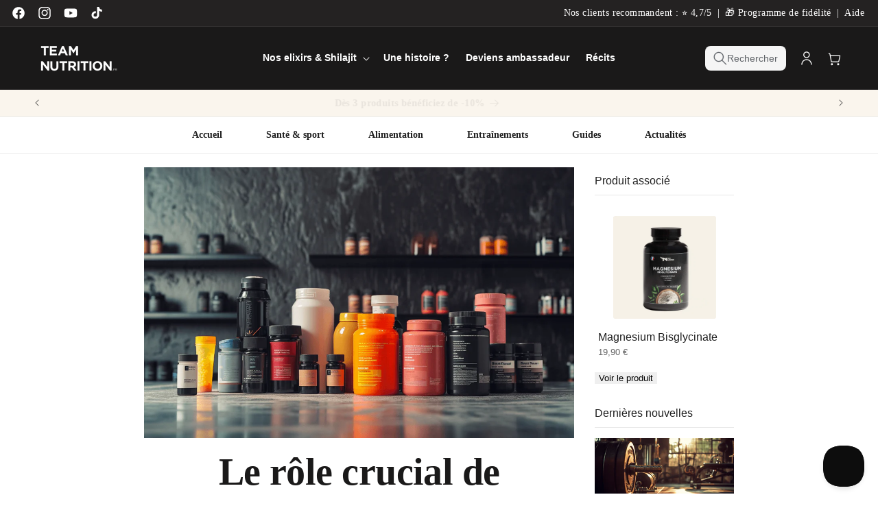

--- FILE ---
content_type: text/html; charset=utf-8
request_url: https://teamnutrition.fr/blogs/alimentation/le-role-crucial-de-lalimentation-dans-la-performance-sportive
body_size: 49273
content:
<!doctype html>
<html class="js" lang="fr">
  <head>
<!--LOOMI SDK-->
<!--DO NOT EDIT-->
<link rel="preconnect"  href="https://live.visually-io.com/" crossorigin>
<link rel="dns-prefetch" href="https://live.visually-io.com/">
<script>
(()=> {
    const env = 2;
    var store = "team-nutrition-fr.myshopify.com";
    var alias = store.replace(".myshopify.com", "").replaceAll("-", "_").toUpperCase();
    var jitsuKey =  "js.86443884820";
    window.loomi_ctx = {...(window.loomi_ctx || {}),storeAlias:alias,jitsuKey,env};
    
    
	
})()
</script>
<link href="https://live.visually-io.com/widgets/vsly-preact.min.js?k=js.86443884820&e=2&s=TEAM_NUTRITION_FR" rel="preload" as="script">
<script type="text/javascript" src="https://live.visually-io.com/widgets/vsly-preact.min.js?k=js.86443884820&e=2&s=TEAM_NUTRITION_FR"></script>
<link href="https://live.visually-io.com/cf/TEAM_NUTRITION_FR.js" rel="preload" as="script">
<link href="https://live.visually-io.com/v/visually.js" rel="preload" as="script">
<script type="text/javascript" src="https://live.visually-io.com/cf/TEAM_NUTRITION_FR.js"></script>
<script type="text/javascript" src="https://live.visually-io.com/v/visually.js"></script>
<script defer type="text/javascript" src="https://live.visually-io.com/v/visually-a.js"></script>
<!--LOOMI SDK-->


    <script src="//teamnutrition.fr/cdn/shop/files/pandectes-rules.js?v=11357896876550999675"></script>

    <meta charset="utf-8">
    <meta http-equiv="X-UA-Compatible" content="IE=edge">
    <meta name="viewport" content="width=device-width,initial-scale=1">
    <meta name="theme-color" content="">
    <link rel="canonical" href="https://teamnutrition.fr/blogs/alimentation/le-role-crucial-de-lalimentation-dans-la-performance-sportive"><link rel="icon" type="image/png" href="//teamnutrition.fr/cdn/shop/files/logo-tn-marquee.svg?crop=center&height=32&v=1715348593&width=32"><title>
      Le rôle crucial de l&#39;alimentation dans la performance sportive
 | Team Nutrition </title>

    
      <meta name="description" content="I. INTRODUCTION A. L&#39;IMPORTANCE DE L&#39;ALIMENTATION POUR LES PERFORMANCES SPORTIVES Lorsque tu es passionné par le sport et que tu cherches à repousser tes limites, il est essentiel de comprendre l&#39;impact crucial de ton alimentation sur tes performances. En effet, ce que tu mets dans ton assiette peut faire la différence">
    

    

<meta property="og:site_name" content="Team Nutrition ">
<meta property="og:url" content="https://teamnutrition.fr/blogs/alimentation/le-role-crucial-de-lalimentation-dans-la-performance-sportive">
<meta property="og:title" content="Le rôle crucial de l&#39;alimentation dans la performance sportive">
<meta property="og:type" content="article">
<meta property="og:description" content="I. INTRODUCTION A. L&#39;IMPORTANCE DE L&#39;ALIMENTATION POUR LES PERFORMANCES SPORTIVES Lorsque tu es passionné par le sport et que tu cherches à repousser tes limites, il est essentiel de comprendre l&#39;impact crucial de ton alimentation sur tes performances. En effet, ce que tu mets dans ton assiette peut faire la différence"><meta property="og:image" content="http://teamnutrition.fr/cdn/shop/articles/le-role-crucial-de-lalimentation-dans-la-performance-sportive-9863351.png?v=1762123820">
  <meta property="og:image:secure_url" content="https://teamnutrition.fr/cdn/shop/articles/le-role-crucial-de-lalimentation-dans-la-performance-sportive-9863351.png?v=1762123820">
  <meta property="og:image:width" content="1456">
  <meta property="og:image:height" content="816"><meta name="twitter:card" content="summary_large_image">
<meta name="twitter:title" content="Le rôle crucial de l&#39;alimentation dans la performance sportive">
<meta name="twitter:description" content="I. INTRODUCTION A. L&#39;IMPORTANCE DE L&#39;ALIMENTATION POUR LES PERFORMANCES SPORTIVES Lorsque tu es passionné par le sport et que tu cherches à repousser tes limites, il est essentiel de comprendre l&#39;impact crucial de ton alimentation sur tes performances. En effet, ce que tu mets dans ton assiette peut faire la différence">


    <script src="//teamnutrition.fr/cdn/shop/t/12/assets/constants.js?v=58251544750838685771757227376" defer="defer"></script>
    <script src="//teamnutrition.fr/cdn/shop/t/12/assets/pubsub.js?v=158357773527763999511757227376" defer="defer"></script>
    <script src="//teamnutrition.fr/cdn/shop/t/12/assets/global.js?v=112006284637212199191757227376" defer="defer"></script>
    
<script src="//teamnutrition.fr/cdn/shop/t/12/assets/animations.js?v=88693664871331136111757227376" defer="defer"></script><script>
      window.dataLayer = window.dataLayer || [];
      function gtag() {
        dataLayer.push(arguments);
      }
      gtag('set', 'url_passthrough', true);
    </script><script>window.performance && window.performance.mark && window.performance.mark('shopify.content_for_header.start');</script><meta name="facebook-domain-verification" content="3i3al1yho20uor7ddkukk7lgh828k1">
<meta name="google-site-verification" content="t11fsCPXDNRlJCt9ZQDfFUW4QoLZtxvLmopCwuFx6VM">
<meta id="shopify-digital-wallet" name="shopify-digital-wallet" content="/86443884820/digital_wallets/dialog">
<meta name="shopify-checkout-api-token" content="2615dfc1081c39887e92a641b0153c0c">
<meta id="in-context-paypal-metadata" data-shop-id="86443884820" data-venmo-supported="false" data-environment="production" data-locale="fr_FR" data-paypal-v4="true" data-currency="EUR">
<link rel="alternate" type="application/atom+xml" title="Feed" href="/blogs/alimentation.atom" />
<script async="async" src="/checkouts/internal/preloads.js?locale=fr-FR"></script>
<link rel="preconnect" href="https://shop.app" crossorigin="anonymous">
<script async="async" src="https://shop.app/checkouts/internal/preloads.js?locale=fr-FR&shop_id=86443884820" crossorigin="anonymous"></script>
<script id="apple-pay-shop-capabilities" type="application/json">{"shopId":86443884820,"countryCode":"FR","currencyCode":"EUR","merchantCapabilities":["supports3DS"],"merchantId":"gid:\/\/shopify\/Shop\/86443884820","merchantName":"Team Nutrition ","requiredBillingContactFields":["postalAddress","email","phone"],"requiredShippingContactFields":["postalAddress","email","phone"],"shippingType":"shipping","supportedNetworks":["visa","masterCard","amex","maestro"],"total":{"type":"pending","label":"Team Nutrition ","amount":"1.00"},"shopifyPaymentsEnabled":true,"supportsSubscriptions":true}</script>
<script id="shopify-features" type="application/json">{"accessToken":"2615dfc1081c39887e92a641b0153c0c","betas":["rich-media-storefront-analytics"],"domain":"teamnutrition.fr","predictiveSearch":true,"shopId":86443884820,"locale":"fr"}</script>
<script>var Shopify = Shopify || {};
Shopify.shop = "team-nutrition-fr.myshopify.com";
Shopify.locale = "fr";
Shopify.currency = {"active":"EUR","rate":"1.0"};
Shopify.country = "FR";
Shopify.theme = {"name":"team_nutrition_daw\/refonte","id":184841404800,"schema_name":"Dawn","schema_version":"13.0.0","theme_store_id":null,"role":"main"};
Shopify.theme.handle = "null";
Shopify.theme.style = {"id":null,"handle":null};
Shopify.cdnHost = "teamnutrition.fr/cdn";
Shopify.routes = Shopify.routes || {};
Shopify.routes.root = "/";</script>
<script type="module">!function(o){(o.Shopify=o.Shopify||{}).modules=!0}(window);</script>
<script>!function(o){function n(){var o=[];function n(){o.push(Array.prototype.slice.apply(arguments))}return n.q=o,n}var t=o.Shopify=o.Shopify||{};t.loadFeatures=n(),t.autoloadFeatures=n()}(window);</script>
<script>
  window.ShopifyPay = window.ShopifyPay || {};
  window.ShopifyPay.apiHost = "shop.app\/pay";
  window.ShopifyPay.redirectState = null;
</script>
<script id="shop-js-analytics" type="application/json">{"pageType":"article"}</script>
<script defer="defer" async type="module" src="//teamnutrition.fr/cdn/shopifycloud/shop-js/modules/v2/client.init-shop-cart-sync_XvpUV7qp.fr.esm.js"></script>
<script defer="defer" async type="module" src="//teamnutrition.fr/cdn/shopifycloud/shop-js/modules/v2/chunk.common_C2xzKNNs.esm.js"></script>
<script type="module">
  await import("//teamnutrition.fr/cdn/shopifycloud/shop-js/modules/v2/client.init-shop-cart-sync_XvpUV7qp.fr.esm.js");
await import("//teamnutrition.fr/cdn/shopifycloud/shop-js/modules/v2/chunk.common_C2xzKNNs.esm.js");

  window.Shopify.SignInWithShop?.initShopCartSync?.({"fedCMEnabled":true,"windoidEnabled":true});

</script>
<script>
  window.Shopify = window.Shopify || {};
  if (!window.Shopify.featureAssets) window.Shopify.featureAssets = {};
  window.Shopify.featureAssets['shop-js'] = {"shop-cart-sync":["modules/v2/client.shop-cart-sync_C66VAAYi.fr.esm.js","modules/v2/chunk.common_C2xzKNNs.esm.js"],"init-fed-cm":["modules/v2/client.init-fed-cm_By4eIqYa.fr.esm.js","modules/v2/chunk.common_C2xzKNNs.esm.js"],"shop-button":["modules/v2/client.shop-button_Bz0N9rYp.fr.esm.js","modules/v2/chunk.common_C2xzKNNs.esm.js"],"shop-cash-offers":["modules/v2/client.shop-cash-offers_B90ok608.fr.esm.js","modules/v2/chunk.common_C2xzKNNs.esm.js","modules/v2/chunk.modal_7MqWQJ87.esm.js"],"init-windoid":["modules/v2/client.init-windoid_CdJe_Ee3.fr.esm.js","modules/v2/chunk.common_C2xzKNNs.esm.js"],"shop-toast-manager":["modules/v2/client.shop-toast-manager_kCJHoUCw.fr.esm.js","modules/v2/chunk.common_C2xzKNNs.esm.js"],"init-shop-email-lookup-coordinator":["modules/v2/client.init-shop-email-lookup-coordinator_BPuRLqHy.fr.esm.js","modules/v2/chunk.common_C2xzKNNs.esm.js"],"init-shop-cart-sync":["modules/v2/client.init-shop-cart-sync_XvpUV7qp.fr.esm.js","modules/v2/chunk.common_C2xzKNNs.esm.js"],"avatar":["modules/v2/client.avatar_BTnouDA3.fr.esm.js"],"pay-button":["modules/v2/client.pay-button_CmFhG2BZ.fr.esm.js","modules/v2/chunk.common_C2xzKNNs.esm.js"],"init-customer-accounts":["modules/v2/client.init-customer-accounts_C5-IhKGM.fr.esm.js","modules/v2/client.shop-login-button_DrlPOW6Z.fr.esm.js","modules/v2/chunk.common_C2xzKNNs.esm.js","modules/v2/chunk.modal_7MqWQJ87.esm.js"],"init-shop-for-new-customer-accounts":["modules/v2/client.init-shop-for-new-customer-accounts_Cv1WqR1n.fr.esm.js","modules/v2/client.shop-login-button_DrlPOW6Z.fr.esm.js","modules/v2/chunk.common_C2xzKNNs.esm.js","modules/v2/chunk.modal_7MqWQJ87.esm.js"],"shop-login-button":["modules/v2/client.shop-login-button_DrlPOW6Z.fr.esm.js","modules/v2/chunk.common_C2xzKNNs.esm.js","modules/v2/chunk.modal_7MqWQJ87.esm.js"],"init-customer-accounts-sign-up":["modules/v2/client.init-customer-accounts-sign-up_Dqgdz3C3.fr.esm.js","modules/v2/client.shop-login-button_DrlPOW6Z.fr.esm.js","modules/v2/chunk.common_C2xzKNNs.esm.js","modules/v2/chunk.modal_7MqWQJ87.esm.js"],"shop-follow-button":["modules/v2/client.shop-follow-button_D7RRykwK.fr.esm.js","modules/v2/chunk.common_C2xzKNNs.esm.js","modules/v2/chunk.modal_7MqWQJ87.esm.js"],"checkout-modal":["modules/v2/client.checkout-modal_NILs_SXn.fr.esm.js","modules/v2/chunk.common_C2xzKNNs.esm.js","modules/v2/chunk.modal_7MqWQJ87.esm.js"],"lead-capture":["modules/v2/client.lead-capture_CSmE_fhP.fr.esm.js","modules/v2/chunk.common_C2xzKNNs.esm.js","modules/v2/chunk.modal_7MqWQJ87.esm.js"],"shop-login":["modules/v2/client.shop-login_CKcjyRl_.fr.esm.js","modules/v2/chunk.common_C2xzKNNs.esm.js","modules/v2/chunk.modal_7MqWQJ87.esm.js"],"payment-terms":["modules/v2/client.payment-terms_eoGasybT.fr.esm.js","modules/v2/chunk.common_C2xzKNNs.esm.js","modules/v2/chunk.modal_7MqWQJ87.esm.js"]};
</script>
<script id="__st">var __st={"a":86443884820,"offset":3600,"reqid":"101c843f-5a57-4a52-9848-5ce25996df18-1768749423","pageurl":"teamnutrition.fr\/blogs\/alimentation\/le-role-crucial-de-lalimentation-dans-la-performance-sportive","s":"articles-608123453716","u":"6c8237952208","p":"article","rtyp":"article","rid":608123453716};</script>
<script>window.ShopifyPaypalV4VisibilityTracking = true;</script>
<script id="captcha-bootstrap">!function(){'use strict';const t='contact',e='account',n='new_comment',o=[[t,t],['blogs',n],['comments',n],[t,'customer']],c=[[e,'customer_login'],[e,'guest_login'],[e,'recover_customer_password'],[e,'create_customer']],r=t=>t.map((([t,e])=>`form[action*='/${t}']:not([data-nocaptcha='true']) input[name='form_type'][value='${e}']`)).join(','),a=t=>()=>t?[...document.querySelectorAll(t)].map((t=>t.form)):[];function s(){const t=[...o],e=r(t);return a(e)}const i='password',u='form_key',d=['recaptcha-v3-token','g-recaptcha-response','h-captcha-response',i],f=()=>{try{return window.sessionStorage}catch{return}},m='__shopify_v',_=t=>t.elements[u];function p(t,e,n=!1){try{const o=window.sessionStorage,c=JSON.parse(o.getItem(e)),{data:r}=function(t){const{data:e,action:n}=t;return t[m]||n?{data:e,action:n}:{data:t,action:n}}(c);for(const[e,n]of Object.entries(r))t.elements[e]&&(t.elements[e].value=n);n&&o.removeItem(e)}catch(o){console.error('form repopulation failed',{error:o})}}const l='form_type',E='cptcha';function T(t){t.dataset[E]=!0}const w=window,h=w.document,L='Shopify',v='ce_forms',y='captcha';let A=!1;((t,e)=>{const n=(g='f06e6c50-85a8-45c8-87d0-21a2b65856fe',I='https://cdn.shopify.com/shopifycloud/storefront-forms-hcaptcha/ce_storefront_forms_captcha_hcaptcha.v1.5.2.iife.js',D={infoText:'Protégé par hCaptcha',privacyText:'Confidentialité',termsText:'Conditions'},(t,e,n)=>{const o=w[L][v],c=o.bindForm;if(c)return c(t,g,e,D).then(n);var r;o.q.push([[t,g,e,D],n]),r=I,A||(h.body.append(Object.assign(h.createElement('script'),{id:'captcha-provider',async:!0,src:r})),A=!0)});var g,I,D;w[L]=w[L]||{},w[L][v]=w[L][v]||{},w[L][v].q=[],w[L][y]=w[L][y]||{},w[L][y].protect=function(t,e){n(t,void 0,e),T(t)},Object.freeze(w[L][y]),function(t,e,n,w,h,L){const[v,y,A,g]=function(t,e,n){const i=e?o:[],u=t?c:[],d=[...i,...u],f=r(d),m=r(i),_=r(d.filter((([t,e])=>n.includes(e))));return[a(f),a(m),a(_),s()]}(w,h,L),I=t=>{const e=t.target;return e instanceof HTMLFormElement?e:e&&e.form},D=t=>v().includes(t);t.addEventListener('submit',(t=>{const e=I(t);if(!e)return;const n=D(e)&&!e.dataset.hcaptchaBound&&!e.dataset.recaptchaBound,o=_(e),c=g().includes(e)&&(!o||!o.value);(n||c)&&t.preventDefault(),c&&!n&&(function(t){try{if(!f())return;!function(t){const e=f();if(!e)return;const n=_(t);if(!n)return;const o=n.value;o&&e.removeItem(o)}(t);const e=Array.from(Array(32),(()=>Math.random().toString(36)[2])).join('');!function(t,e){_(t)||t.append(Object.assign(document.createElement('input'),{type:'hidden',name:u})),t.elements[u].value=e}(t,e),function(t,e){const n=f();if(!n)return;const o=[...t.querySelectorAll(`input[type='${i}']`)].map((({name:t})=>t)),c=[...d,...o],r={};for(const[a,s]of new FormData(t).entries())c.includes(a)||(r[a]=s);n.setItem(e,JSON.stringify({[m]:1,action:t.action,data:r}))}(t,e)}catch(e){console.error('failed to persist form',e)}}(e),e.submit())}));const S=(t,e)=>{t&&!t.dataset[E]&&(n(t,e.some((e=>e===t))),T(t))};for(const o of['focusin','change'])t.addEventListener(o,(t=>{const e=I(t);D(e)&&S(e,y())}));const B=e.get('form_key'),M=e.get(l),P=B&&M;t.addEventListener('DOMContentLoaded',(()=>{const t=y();if(P)for(const e of t)e.elements[l].value===M&&p(e,B);[...new Set([...A(),...v().filter((t=>'true'===t.dataset.shopifyCaptcha))])].forEach((e=>S(e,t)))}))}(h,new URLSearchParams(w.location.search),n,t,e,['guest_login'])})(!0,!0)}();</script>
<script integrity="sha256-4kQ18oKyAcykRKYeNunJcIwy7WH5gtpwJnB7kiuLZ1E=" data-source-attribution="shopify.loadfeatures" defer="defer" src="//teamnutrition.fr/cdn/shopifycloud/storefront/assets/storefront/load_feature-a0a9edcb.js" crossorigin="anonymous"></script>
<script crossorigin="anonymous" defer="defer" src="//teamnutrition.fr/cdn/shopifycloud/storefront/assets/shopify_pay/storefront-65b4c6d7.js?v=20250812"></script>
<script data-source-attribution="shopify.dynamic_checkout.dynamic.init">var Shopify=Shopify||{};Shopify.PaymentButton=Shopify.PaymentButton||{isStorefrontPortableWallets:!0,init:function(){window.Shopify.PaymentButton.init=function(){};var t=document.createElement("script");t.src="https://teamnutrition.fr/cdn/shopifycloud/portable-wallets/latest/portable-wallets.fr.js",t.type="module",document.head.appendChild(t)}};
</script>
<script data-source-attribution="shopify.dynamic_checkout.buyer_consent">
  function portableWalletsHideBuyerConsent(e){var t=document.getElementById("shopify-buyer-consent"),n=document.getElementById("shopify-subscription-policy-button");t&&n&&(t.classList.add("hidden"),t.setAttribute("aria-hidden","true"),n.removeEventListener("click",e))}function portableWalletsShowBuyerConsent(e){var t=document.getElementById("shopify-buyer-consent"),n=document.getElementById("shopify-subscription-policy-button");t&&n&&(t.classList.remove("hidden"),t.removeAttribute("aria-hidden"),n.addEventListener("click",e))}window.Shopify?.PaymentButton&&(window.Shopify.PaymentButton.hideBuyerConsent=portableWalletsHideBuyerConsent,window.Shopify.PaymentButton.showBuyerConsent=portableWalletsShowBuyerConsent);
</script>
<script data-source-attribution="shopify.dynamic_checkout.cart.bootstrap">document.addEventListener("DOMContentLoaded",(function(){function t(){return document.querySelector("shopify-accelerated-checkout-cart, shopify-accelerated-checkout")}if(t())Shopify.PaymentButton.init();else{new MutationObserver((function(e,n){t()&&(Shopify.PaymentButton.init(),n.disconnect())})).observe(document.body,{childList:!0,subtree:!0})}}));
</script>
<link id="shopify-accelerated-checkout-styles" rel="stylesheet" media="screen" href="https://teamnutrition.fr/cdn/shopifycloud/portable-wallets/latest/accelerated-checkout-backwards-compat.css" crossorigin="anonymous">
<style id="shopify-accelerated-checkout-cart">
        #shopify-buyer-consent {
  margin-top: 1em;
  display: inline-block;
  width: 100%;
}

#shopify-buyer-consent.hidden {
  display: none;
}

#shopify-subscription-policy-button {
  background: none;
  border: none;
  padding: 0;
  text-decoration: underline;
  font-size: inherit;
  cursor: pointer;
}

#shopify-subscription-policy-button::before {
  box-shadow: none;
}

      </style>

<script>window.performance && window.performance.mark && window.performance.mark('shopify.content_for_header.end');</script><style data-shopify>
      @font-face {
        font-family: 'Gotham';
        font-weight: 700;
        font-style: normal;
        font-display: swap;
        src: url("//teamnutrition.fr/cdn/shop/t/12/assets/gotham-bold-webfont.woff2?v=8281679947508746641757227376");
      }

      @font-face {
        font-family: 'Gotham';
        font-weight: 500;
        font-style: normal;
        font-display: swap;
        src: url("//teamnutrition.fr/cdn/shop/t/12/assets/gotham-medium-webfont.woff2?v=2875071789825054441757227376");
      }

      @font-face {
        font-family: 'Plus Jakarta Sans';
        font-weight: 200 800;
        font-style: normal;
        font-display: swap;
        src: url("//teamnutrition.fr/cdn/shop/t/12/assets/Plus-Jakarta-Sans-normal.woff2?v=163416839896282052111757227376");
      }

      @font-face {
        font-family: 'Plus Jakarta Sans';
        font-weight: 200 800;
        font-style: italic;
        font-display: swap;
        src: url("//teamnutrition.fr/cdn/shop/t/12/assets/Plus-Jakarta-Sans-italic.woff2?v=119888487304276040711757227376");
      }

      
        :root,
        .color-scheme-1 {
          --color-background: 255,255,255;
        
          --gradient-background: #ffffff;
        

        --color-foreground: 32,32,32;

        --color-button: 46,44,41;
        --color-button-text: 255,255,255;
        --color-button-border: 28,28,28;
        --color-primary-button: 46,44,41;
        --color-primary-button-text: 255,255,255;
        --color-primary-button-border: 28,28,28;

        --color-secondary-button: 255,255,255;
        --color-secondary-button-text: 32,32,32;
        --color-secondary-button-border: 213,213,212;

        --color-link: 32,32,32;
        --color-badge-foreground: 32,32,32;
        --color-badge-background: 255,255,255;
        --color-badge-border: 32,32,32;
        --payment-terms-background-color: rgb(255 255 255);
      }
      
        
        .color-scheme-2 {
          --color-background: 255,255,255;
        
          --gradient-background: #ffffff;
        

        --color-foreground: 32,32,32;

        --color-button: 246,196,60;
        --color-button-text: 112,83,7;
        --color-button-border: 246,196,60;
        --color-primary-button: 246,196,60;
        --color-primary-button-text: 112,83,7;
        --color-primary-button-border: 246,196,60;

        --color-secondary-button: 112,83,7;
        --color-secondary-button-text: 246,196,60;
        --color-secondary-button-border: 103,76,6;

        --color-link: 246,196,60;
        --color-badge-foreground: 32,32,32;
        --color-badge-background: 255,255,255;
        --color-badge-border: 32,32,32;
        --payment-terms-background-color: rgb(255 255 255);
      }
      
        
        .color-scheme-3 {
          --color-background: 36,34,34;
        
          --gradient-background: #242222;
        

        --color-foreground: 255,255,255;

        --color-button: 255,255,255;
        --color-button-text: 32,32,32;
        --color-button-border: 213,213,212;
        --color-primary-button: 255,255,255;
        --color-primary-button-text: 32,32,32;
        --color-primary-button-border: 213,213,212;

        --color-secondary-button: 46,44,41;
        --color-secondary-button-text: 255,255,255;
        --color-secondary-button-border: 28,28,28;

        --color-link: 255,255,255;
        --color-badge-foreground: 255,255,255;
        --color-badge-background: 36,34,34;
        --color-badge-border: 255,255,255;
        --payment-terms-background-color: rgb(36 34 34);
      }
      
        
        .color-scheme-4 {
          --color-background: 26,25,25;
        
          --gradient-background: #1a1919;
        

        --color-foreground: 255,255,255;

        --color-button: 112,83,7;
        --color-button-text: 246,196,60;
        --color-button-border: 103,76,6;
        --color-primary-button: 112,83,7;
        --color-primary-button-text: 246,196,60;
        --color-primary-button-border: 103,76,6;

        --color-secondary-button: 246,196,60;
        --color-secondary-button-text: 255,255,255;
        --color-secondary-button-border: 246,196,60;

        --color-link: 255,255,255;
        --color-badge-foreground: 255,255,255;
        --color-badge-background: 26,25,25;
        --color-badge-border: 255,255,255;
        --payment-terms-background-color: rgb(26 25 25);
      }
      
        
        .color-scheme-5 {
          --color-background: 245,245,245;
        
          --gradient-background: #f5f5f5;
        

        --color-foreground: 95,99,104;

        --color-button: 255,255,255;
        --color-button-text: 95,99,104;
        --color-button-border: 46,44,41;
        --color-primary-button: 255,255,255;
        --color-primary-button-text: 95,99,104;
        --color-primary-button-border: 46,44,41;

        --color-secondary-button: 255,255,255;
        --color-secondary-button-text: 95,99,104;
        --color-secondary-button-border: 255,255,255;

        --color-link: 95,99,104;
        --color-badge-foreground: 95,99,104;
        --color-badge-background: 245,245,245;
        --color-badge-border: 95,99,104;
        --payment-terms-background-color: rgb(245 245 245);
      }
      
        
        .color-scheme-4088bc4f-0869-45f3-bf4c-cc2080ed3b48 {
          --color-background: 250,245,237;
        
          --gradient-background: #faf5ed;
        

        --color-foreground: 32,32,32;

        --color-button: 46,44,41;
        --color-button-text: 255,255,255;
        --color-button-border: 28,28,28;
        --color-primary-button: 46,44,41;
        --color-primary-button-text: 255,255,255;
        --color-primary-button-border: 28,28,28;

        --color-secondary-button: 255,255,255;
        --color-secondary-button-text: 32,32,32;
        --color-secondary-button-border: 213,213,212;

        --color-link: 32,32,32;
        --color-badge-foreground: 32,32,32;
        --color-badge-background: 250,245,237;
        --color-badge-border: 32,32,32;
        --payment-terms-background-color: rgb(250 245 237);
      }
      

      body, .color-scheme-1, .color-scheme-2, .color-scheme-3, .color-scheme-4, .color-scheme-5, .color-scheme-4088bc4f-0869-45f3-bf4c-cc2080ed3b48 {
        color: rgba(var(--color-foreground), 1);
        background-color: rgb(var(--color-background));
      }

      :root {
        --page-width: 144rem;
        --font-body-family: 'Plus Jakarta Sans', sans-serif;
        --font-body-style: normal;
        --font-body-weight: 400;
        --font-body-weight-bold: 700;

        --font-heading-family: 'Gotham', sans-serif;
        --font-heading-style: normal;
        --font-heading-weight: 700;

        --font-body-scale: 1;
        --font-heading-scale: 1;

        --media-padding: px;
        --media-border-opacity: 0.05;
        --media-border-width: 0px;
        --media-radius: 12px;

        --product-card-image-padding: 0.0rem;
        --product-card-corner-radius: 1.2rem;
        --product-card-text-alignment: left;
        --product-card-border-width: 0.0rem;
        --product-card-border-opacity: 0.1;

        --collection-card-image-padding: 0.0rem;
        --collection-card-corner-radius: 1.2rem;
        --collection-card-text-alignment: left;
        --collection-card-border-width: 0.0rem;
        --collection-card-border-opacity: 0.1;

        --blog-card-image-padding: 0.0rem;
        --blog-card-corner-radius: 1.2rem;
        --blog-card-text-alignment: left;
        --blog-card-border-width: 0.0rem;
        --blog-card-border-opacity: 0.1;

        --badge-corner-radius: 4.0rem;

        --popup-border-width: 1px;
        --popup-border-opacity: 0.1;
        --popup-corner-radius: 6px;

        --drawer-border-width: 1px;
        --drawer-border-opacity: 0.1;

        --spacing-sections-desktop: 48px;
        --spacing-sections-mobile: 32px;

        --grid-desktop-vertical-spacing: 40px;
        --grid-desktop-horizontal-spacing: 32px;
        --grid-mobile-vertical-spacing: 32px;
        --grid-mobile-horizontal-spacing: 16px;

        --text-boxes-border-opacity: 0.1;
        --text-boxes-border-width: 0px;
        --text-boxes-radius: 12px;

        --buttons-radius: 6px;
        --buttons-radius-outset: 7px;
        --buttons-border-width: 1px;

        --inputs-radius: 8px;
        --inputs-border-width: 1px;
        --inputs-border-opacity: 1.0;

        --inputs-radius-outset: 9px;

        --variant-pills-radius: 40px;
        --variant-pills-border-width: 1px;
        --variant-pills-border-opacity: 0.55;

        --brand-primary-accent: 32 32 32;
        --brand-secondary-accent: 246 196 60;
      }

      *,
      *::before,
      *::after {
        box-sizing: inherit;
      }

      html {
        box-sizing: border-box;
        font-size: calc(var(--font-body-scale) * 62.5%);
        height: 100%;
      }

      body {
        display: grid;
        grid-template-rows: repeat(4, auto) 1fr auto;
        grid-template-columns: 100%;
        min-height: 100%;
        margin: 0;
        font-size: 1.4rem;
        /* letter-spacing: 0.06rem; */
        line-height: 1.5;
        font-family: var(--font-body-family);
        font-style: var(--font-body-style);
        font-weight: var(--font-body-weight);
      }

      @media screen and (min-width: 750px) {
        body {
          font-size: 1.6rem;
        }
      }
    </style>

    <link href="//teamnutrition.fr/cdn/shop/t/12/assets/base.css?v=147079456588739606141762721818" rel="stylesheet" type="text/css" media="all" />

<script>
(function(c,l,a,r,i,t,y){
     c[a]=c[a]||function(){(c[a].q=c[a].q||[]).push(arguments)};
     t=l.createElement(r);t.async=1;t.src="https://www.clarity.ms/tag/"+i;
     y=l.getElementsByTagName(r)[0];y.parentNode.insertBefore(t,y);
})(window, document, "clarity", "script", "mtqxi3i6r2");
</script>
    <script type="text/javascript">window.clarity('consent');</script>
    
    <link
      rel="preload"
      as="font"
      href="//teamnutrition.fr/cdn/shop/t/12/assets/Plus-Jakarta-Sans-normal.woff2?v=163416839896282052111757227376"
      type="font/woff2"
      crossorigin
    >
    <link rel="preload" as="font" href="//teamnutrition.fr/cdn/shop/t/12/assets/gotham-bold-webfont.woff2?v=8281679947508746641757227376" type="font/woff2" crossorigin>
    
<link href="//teamnutrition.fr/cdn/shop/t/12/assets/component-localization-form.css?v=120104413414975618281757227376" rel="stylesheet" type="text/css" media="all" />
      <script src="//teamnutrition.fr/cdn/shop/t/12/assets/localization-form.js?v=169565320306168926741757227376" defer="defer"></script><link
        rel="stylesheet"
        href="//teamnutrition.fr/cdn/shop/t/12/assets/component-predictive-search.css?v=144574862088076454741757227376"
        media="print"
        onload="this.media='all'"
      ><script>
      if (Shopify.designMode) {
        document.documentElement.classList.add('shopify-design-mode');
      }
    </script>

    
  <!-- BEGIN app block: shopify://apps/pandectes-gdpr/blocks/banner/58c0baa2-6cc1-480c-9ea6-38d6d559556a -->
  
    
      <!-- TCF is active, scripts are loaded above -->
      
      <script>
        
          window.PandectesSettings = {"store":{"id":86443884820,"plan":"plus","theme":"team_nutrition_dawn/prod","primaryLocale":"fr","adminMode":false,"headless":false,"storefrontRootDomain":"","checkoutRootDomain":"","storefrontAccessToken":""},"tsPublished":1745488461,"declaration":{"declDays":"","declName":"","declPath":"","declType":"","isActive":false,"showType":true,"declHours":"","declYears":"","declDomain":"","declMonths":"","declMinutes":"","declPurpose":"","declSeconds":"","declSession":"","showPurpose":false,"declProvider":"","showProvider":true,"declIntroText":"","declRetention":"","declFirstParty":"","declThirdParty":"","showDateGenerated":true},"language":{"unpublished":[],"languageMode":"Single","fallbackLanguage":"fr","languageDetection":"locale","languagesSupported":[]},"texts":{"managed":{"headerText":{"fr":"Bienvenue chez Team Nutrition, là où ta performance commence par ton bien-être."},"consentText":{"fr":"Avec votre accord, Team Nutrition et ses partenaires aimeraient utiliser des cookies sur ce site. Certains sont essentiels pour garantir le bon fonctionnement de notre boutique. D’autres servent à :\n\n• Mieux comprendre vos besoins professionnels ou particuliers.\n• Suivre les performances de nos produits et de notre site.\n• Vous proposer des solutions adaptées à vos chantiers ou à votre maison.\n• Améliorer nos services, notre logistique et notre accompagnement client.\n• Afficher des offres personnalisées selon vos usages.\n\nÀ tout moment, vous pouvez revenir sur votre choix, consulter le détail de chaque finalité ou découvrir la liste de nos partenaires en cliquant sur politique des cookies"},"linkText":{"fr":"En savoir plus"},"imprintText":{"fr":"Imprimer"},"googleLinkText":{"fr":"Conditions de confidentialité de Google"},"allowButtonText":{"fr":"Accepter & fermer"},"denyButtonText":{"fr":"Refuser"},"dismissButtonText":{"fr":"D'accord"},"leaveSiteButtonText":{"fr":"Quitter ce site"},"preferencesButtonText":{"fr":"Préférences"},"cookiePolicyText":{"fr":"Politique de cookies"},"preferencesPopupTitleText":{"fr":"Gérer les préférences de consentement"},"preferencesPopupIntroText":{"fr":"Nous utilisons des cookies pour optimiser les fonctionnalités du site Web, analyser les performances et vous offrir une expérience personnalisée. Certains cookies sont indispensables au bon fonctionnement et au bon fonctionnement du site. Ces cookies ne peuvent pas être désactivés. Dans cette fenêtre, vous pouvez gérer votre préférence de cookies."},"preferencesPopupSaveButtonText":{"fr":"Enregistrer les préférences"},"preferencesPopupCloseButtonText":{"fr":"proche"},"preferencesPopupAcceptAllButtonText":{"fr":"Accepter tout"},"preferencesPopupRejectAllButtonText":{"fr":"Tout rejeter"},"cookiesDetailsText":{"fr":"Détails des cookies"},"preferencesPopupAlwaysAllowedText":{"fr":"Toujours activé"},"accessSectionParagraphText":{"fr":"Vous avez le droit de pouvoir accéder à vos données à tout moment."},"accessSectionTitleText":{"fr":"Portabilité des données"},"accessSectionAccountInfoActionText":{"fr":"Données personnelles"},"accessSectionDownloadReportActionText":{"fr":"Tout télécharger"},"accessSectionGDPRRequestsActionText":{"fr":"Demandes des personnes concernées"},"accessSectionOrdersRecordsActionText":{"fr":"Ordres"},"rectificationSectionParagraphText":{"fr":"Vous avez le droit de demander la mise à jour de vos données chaque fois que vous le jugez approprié."},"rectificationSectionTitleText":{"fr":"Rectification des données"},"rectificationCommentPlaceholder":{"fr":"Décrivez ce que vous souhaitez mettre à jour"},"rectificationCommentValidationError":{"fr":"Un commentaire est requis"},"rectificationSectionEditAccountActionText":{"fr":"Demander une mise à jour"},"erasureSectionTitleText":{"fr":"Droit à l'oubli"},"erasureSectionParagraphText":{"fr":"Vous avez le droit de demander que toutes vos données soient effacées. Après cela, vous ne pourrez plus accéder à votre compte."},"erasureSectionRequestDeletionActionText":{"fr":"Demander la suppression des données personnelles"},"consentDate":{"fr":"Date de consentement"},"consentId":{"fr":"ID de consentement"},"consentSectionChangeConsentActionText":{"fr":"Modifier la préférence de consentement"},"consentSectionConsentedText":{"fr":"Vous avez consenti à la politique de cookies de ce site Web sur"},"consentSectionNoConsentText":{"fr":"Vous n'avez pas consenti à la politique de cookies de ce site Web."},"consentSectionTitleText":{"fr":"Votre consentement aux cookies"},"consentStatus":{"fr":"Préférence de consentement"},"confirmationFailureMessage":{"fr":"Votre demande n'a pas été vérifiée. Veuillez réessayer et si le problème persiste, contactez le propriétaire du magasin pour obtenir de l'aide"},"confirmationFailureTitle":{"fr":"Un problème est survenu"},"confirmationSuccessMessage":{"fr":"Nous reviendrons rapidement vers vous quant à votre demande."},"confirmationSuccessTitle":{"fr":"Votre demande est vérifiée"},"guestsSupportEmailFailureMessage":{"fr":"Votre demande n'a pas été soumise. Veuillez réessayer et si le problème persiste, contactez le propriétaire du magasin pour obtenir de l'aide."},"guestsSupportEmailFailureTitle":{"fr":"Un problème est survenu"},"guestsSupportEmailPlaceholder":{"fr":"Adresse e-mail"},"guestsSupportEmailSuccessMessage":{"fr":"Si vous êtes inscrit en tant que client de ce magasin, vous recevrez bientôt un e-mail avec des instructions sur la marche à suivre."},"guestsSupportEmailSuccessTitle":{"fr":"Merci pour votre requête"},"guestsSupportEmailValidationError":{"fr":"L'email n'est pas valide"},"guestsSupportInfoText":{"fr":"Veuillez vous connecter avec votre compte client pour continuer."},"submitButton":{"fr":"Soumettre"},"submittingButton":{"fr":"Soumission..."},"cancelButton":{"fr":"Annuler"},"declIntroText":{"fr":"Nous utilisons des cookies pour optimiser les fonctionnalités du site Web, analyser les performances et vous offrir une expérience personnalisée. Certains cookies sont indispensables au bon fonctionnement et au bon fonctionnement du site Web. Ces cookies ne peuvent pas être désactivés. Dans cette fenêtre, vous pouvez gérer vos préférences en matière de cookies."},"declName":{"fr":"Nom"},"declPurpose":{"fr":"But"},"declType":{"fr":"Type"},"declRetention":{"fr":"Rétention"},"declProvider":{"fr":"Fournisseur"},"declFirstParty":{"fr":"Première partie"},"declThirdParty":{"fr":"Tierce partie"},"declSeconds":{"fr":"secondes"},"declMinutes":{"fr":"minutes"},"declHours":{"fr":"heures"},"declDays":{"fr":"jours"},"declMonths":{"fr":"mois"},"declYears":{"fr":"années"},"declSession":{"fr":"Session"},"declDomain":{"fr":"Domaine"},"declPath":{"fr":"Chemin"}},"categories":{"strictlyNecessaryCookiesTitleText":{"fr":"Cookies strictement nécessaires"},"strictlyNecessaryCookiesDescriptionText":{"fr":"Ces cookies sont essentiels pour vous permettre de vous déplacer sur le site Web et d'utiliser ses fonctionnalités, telles que l'accès aux zones sécurisées du site Web. Le site Web ne peut pas fonctionner correctement sans ces cookies."},"functionalityCookiesTitleText":{"fr":"Cookies fonctionnels"},"functionalityCookiesDescriptionText":{"fr":"Ces cookies permettent au site de fournir des fonctionnalités et une personnalisation améliorées. Ils peuvent être définis par nous ou par des fournisseurs tiers dont nous avons ajouté les services à nos pages. Si vous n'autorisez pas ces cookies, certains ou tous ces services peuvent ne pas fonctionner correctement."},"performanceCookiesTitleText":{"fr":"Cookies de performances"},"performanceCookiesDescriptionText":{"fr":"Ces cookies nous permettent de surveiller et d'améliorer les performances de notre site Web. Par exemple, ils nous permettent de compter les visites, d'identifier les sources de trafic et de voir quelles parties du site sont les plus populaires."},"targetingCookiesTitleText":{"fr":"Ciblage des cookies"},"targetingCookiesDescriptionText":{"fr":"Ces cookies peuvent être installés via notre site par nos partenaires publicitaires. Ils peuvent être utilisés par ces sociétés pour établir un profil de vos intérêts et vous montrer des publicités pertinentes sur d'autres sites. Ils ne stockent pas directement d'informations personnelles, mais sont basés sur l'identification unique de votre navigateur et de votre appareil Internet. Si vous n'autorisez pas ces cookies, vous bénéficierez d'une publicité moins ciblée."},"unclassifiedCookiesTitleText":{"fr":"Cookies non classés"},"unclassifiedCookiesDescriptionText":{"fr":"Les cookies non classés sont des cookies que nous sommes en train de classer avec les fournisseurs de cookies individuels."}},"auto":{}},"library":{"previewMode":false,"fadeInTimeout":0,"defaultBlocked":7,"showLink":true,"showImprintLink":false,"showGoogleLink":true,"enabled":true,"cookie":{"expiryDays":365,"secure":true,"domain":""},"dismissOnScroll":false,"dismissOnWindowClick":false,"dismissOnTimeout":false,"palette":{"popup":{"background":"#FFFFFF","backgroundForCalculations":{"a":1,"b":255,"g":255,"r":255},"text":"#000000"},"button":{"background":"#000000","backgroundForCalculations":{"a":1,"b":0,"g":0,"r":0},"text":"#FFFFFF","textForCalculation":{"a":1,"b":255,"g":255,"r":255},"border":"transparent"}},"content":{"href":"/policies/privacy-policy","imprintHref":"","close":"&#10005;","target":"","logo":""},"window":"<div role=\"dialog\" aria-live=\"polite\" aria-label=\"cookieconsent\" aria-describedby=\"cookieconsent:desc\" id=\"pandectes-banner\" class=\"cc-window-wrapper cc-popup-wrapper\"><div class=\"pd-cookie-banner-window cc-window {{classes}}\"><!--googleoff: all-->{{children}}<!--googleon: all--></div></div>","compliance":{"custom":"<div class=\"cc-compliance cc-highlight\">{{preferences}}{{allow}}</div>"},"type":"custom","layouts":{"basic":"{{header}}{{messagelink}}{{compliance}}{{close}}"},"position":"popup","theme":"classic","revokable":false,"animateRevokable":false,"revokableReset":false,"revokableLogoUrl":"https://team-nutrition-fr.myshopify.com/cdn/shop/files/pandectes-reopen-logo.png","revokablePlacement":"bottom-left","revokableMarginHorizontal":15,"revokableMarginVertical":15,"static":false,"autoAttach":true,"hasTransition":true,"blacklistPage":[""],"elements":{"close":"<button aria-label=\"dismiss cookie message\" type=\"button\" tabindex=\"0\" class=\"cc-close\">{{close}}</button>","dismiss":"<button aria-label=\"dismiss cookie message\" type=\"button\" tabindex=\"0\" class=\"cc-btn cc-btn-decision cc-dismiss\">{{dismiss}}</button>","allow":"<button aria-label=\"allow cookies\" type=\"button\" tabindex=\"0\" class=\"cc-btn cc-btn-decision cc-allow\">{{allow}}</button>","deny":"<button aria-label=\"deny cookies\" type=\"button\" tabindex=\"0\" class=\"cc-btn cc-btn-decision cc-deny\">{{deny}}</button>","preferences":"<button aria-label=\"settings cookies\" tabindex=\"0\" type=\"button\" class=\"cc-btn cc-settings\" onclick=\"Pandectes.fn.openPreferences()\">{{preferences}}</button>"}},"geolocation":{"auOnly":false,"brOnly":false,"caOnly":false,"chOnly":false,"euOnly":false,"jpOnly":false,"nzOnly":false,"thOnly":false,"zaOnly":false,"canadaOnly":false,"globalVisibility":true},"dsr":{"guestsSupport":false,"accessSectionDownloadReportAuto":false},"banner":{"resetTs":1743948967,"extraCss":"        .cc-banner-logo {max-width: 50em!important;}    @media(min-width: 768px) {.cc-window.cc-floating{max-width: 50em!important;width: 50em!important;}}    .cc-message, .pd-cookie-banner-window .cc-header, .cc-logo {text-align: left}    .cc-window-wrapper{z-index: 2147483647;-webkit-transition: opacity 1s ease;  transition: opacity 1s ease;}    .cc-window{padding: 20px!important;z-index: 2147483647;font-family: inherit;}    .pd-cookie-banner-window .cc-header{font-family: inherit;}    .pd-cp-ui{font-family: inherit; background-color: #FFFFFF;color:#000000;}    button.pd-cp-btn, a.pd-cp-btn{background-color:#000000;color:#FFFFFF!important;}    input + .pd-cp-preferences-slider{background-color: rgba(0, 0, 0, 0.3)}    .pd-cp-scrolling-section::-webkit-scrollbar{background-color: rgba(0, 0, 0, 0.3)}    input:checked + .pd-cp-preferences-slider{background-color: rgba(0, 0, 0, 1)}    .pd-cp-scrolling-section::-webkit-scrollbar-thumb {background-color: rgba(0, 0, 0, 1)}    .pd-cp-ui-close{color:#000000;}    .pd-cp-preferences-slider:before{background-color: #FFFFFF}    .pd-cp-title:before {border-color: #000000!important}    .pd-cp-preferences-slider{background-color:#000000}    .pd-cp-toggle{color:#000000!important}    @media(max-width:699px) {.pd-cp-ui-close-top svg {fill: #000000}}    .pd-cp-toggle:hover,.pd-cp-toggle:visited,.pd-cp-toggle:active{color:#000000!important}    .pd-cookie-banner-window {box-shadow: 0 0 18px rgb(0 0 0 / 20%);}  /* CONTAINER GÉNÉRAL AVEC IMAGE À GAUCHE */.cc-header::before {    content: \"\";    vertical-align: middle;    margin-right: 12px;    width: 200px;    height: 58px;    display: block;    background-image: url('https://cdn.shopify.com/s/files/1/0864/4388/4820/files/teamnutrition-nutrition-sportive-logo-noir-shaker.png?v=1718693433');    background-size: contain;    background-repeat: no-repeat;    background-position: center;}.pd-cookie-banner-window {  position: relative;  max-width: 960px;  margin: 0 auto;        background-image: url(https://cdn.shopify.com/s/files/1/0864/4388/4820/files/image-shilajit-himalaya.png?v=1743932849);  background-size: contain;  background-position: 0 center;  background-repeat: no-repeat;  min-height: 320px;  border-radius: 6px;  box-shadow: 0 10px 25px rgba(0, 0, 0, 0.3);  overflow: hidden;  display: flex !important;  justify-content: flex-end;  align-items: center;  padding: 0 !important;  border: none !important;}button.cc-btn.cc-settings {    padding: 0 !important;}/* FAUX BLOC BLANC À DROITE */.pd-cookie-banner-window::after {  content: \"\";  position: absolute;  top: 0;  right: 0;  width: 65%;  height: 100%;  background: #fff;  z-index: 1;}/* BLOCS TEXTE ET BOUTONS */.cc-header,.cc-message,.cc-compliance {  position: relative;  z-index: 2;  width: 100%;  padding-left: 40%;  padding-right: 32px;  font-family: 'Helvetica Neue', sans-serif;  color: #111 !important;  background: transparent;  text-align: left;  box-sizing: border-box;}/* TITRE */.cc-header {  font-size: 18px;  font-weight: 700; margin-top:26px;  margin-bottom: 16px;}/* TEXTE */.cc-message {  font-size: 12px;  line-height: 1.6;  display: flex !important;  flex-direction: column !important;  gap: 12px;  margin-bottom: 20px;}.cc-message span:first-child {  white-space: pre-line;  line-height:1.5em;color:#000;}/* Masquer l'ancien bloc de liens */.cc-message span:last-child {  display: none !important;}/* BOUTONS */.cc-compliance {  display: flex !important;  gap: 12px;  flex-wrap: wrap;  margin-bottom: 32px;}.cc-btn.cc-settings::after {    content: \"→\";    padding-left: 4px;}.cc-btn.cc-settings {    border: 0px !important;    background: transparent;    border-block: none;    text-decoration: underline;    font-weight: 400;}.cc-btn.cc-settings:hover{   color:#202020!important;   background:transparent!important;  text-decoration:none;}.cc-btn {  padding: 10px 16px !important;  font-size: 14px;  font-weight: 500;  border-radius: 4px;  border: 1px solid #000 !important;  background: #fff !important;  color: #000 !important;  transition: 0.2s ease;  cursor: pointer;}.cc-btn:hover {  background: #000 !important;  color: #fff !important;}.cc-btn.cc-allow {  background: #000 !important;  color: #fff !important;}.cc-btn.cc-allow:hover {  background: #222 !important;}/* FERMETURE */.cc-close {  position: absolute;  top: 12px;  right: 12px;  font-size: 20px;  background: none;  border: none;  color: #333;  cursor: pointer;  z-index: 10;}/* CLEAN */.cc-logo,.cc-message img {  display: none !important;}/* RESPONSIVE */@media (max-width: 768px) {  .pd-cookie-banner-window {    flex-direction: column !important;    background: none !important;    padding: 0 !important;    max-height: 95vh;    overflow-y: auto !important;    display: block !important;    width: 100% !important;    border-radius: 0 !important;  }  /* IMAGE EN HAUT EN VRAI BLOC */  /* ZONES DE TEXTE : fond blanc obligatoire */  .cc-header,  .cc-message,  .cc-compliance {    background: #fff !important;    padding: 24px 16px !important;    width: 100% !important;    box-sizing: border-box;    text-align: center;  }  /* TITRE + LOGO (centré) */  .cc-header {    font-size: 18px;    font-weight: 600;    margin: 0;    display: flex;    flex-direction: column;    align-items: center;  }.cc-header::after {        content: \"\";        display: block;        z-index: -9;        top: 0;        position: absolute;        left: 0;        opacity: 0.5;        height: 160px;        margin-bottom: 0 !important;        width: 100%;        padding-bottom: 0;        background-image: url(https://cdn.shopify.com/s/files/1/0864/4388/4820/files/image-shilajit-himalaya.png?v=1743932849);        background-size: cover;        background-position: center;}.cc-header {    background: #000 !important;    color: #FFF !important;    text-align: center !important;    max-height: 160px;    margin: 0 !important;}.cc-window .cc-message{        margin-top: 0em!important;        margin-bottom:0em!important;}  /* MESSAGE TEXTE */  .cc-message {    font-size: 12px;    text-align: left !important;  }  .cc-message span:first-child {    white-space: pre-line;  }  .cc-message span:last-child {    display: none !important;  }  /* BOUTONS */  .cc-compliance {    display: flex !important;    flex-direction: column;    gap: 12px;    align-items: center;  }  .cc-btn {    width: 100%;    padding: 14px 16px !important;    font-size: 15px;    border-radius: 6px;    text-align: center;  }  .cc-btn.cc-settings {    background: none !important;    border: none !important;    font-weight: 500;    text-decoration: underline;    padding: 0 !important;  }  .cc-btn.cc-settings::after {    content: \" →\";  }  /* FERMETURE */  .cc-close {    position: absolute;    top: 12px;    right: 12px;    z-index: 10;  }.cc-compliance.cc-highlight {    padding-top: 0 !important;}.pd-cookie-banner-window .cc-header{    line-height: 1.25;}.cc-header::before {    width: 150px;margin-bottom:10px;}  .pd-cookie-banner-window::after,  .pd-cookie-banner-window::before {    display: none !important;  }}","customJavascript":{"useButtons":true},"showPoweredBy":false,"logoHeight":40,"revokableTrigger":false,"hybridStrict":false,"cookiesBlockedByDefault":"7","isActive":true,"implicitSavePreferences":true,"cookieIcon":false,"blockBots":false,"showCookiesDetails":true,"hasTransition":true,"blockingPage":false,"showOnlyLandingPage":false,"leaveSiteUrl":"https://pandectes.io","linkRespectStoreLang":true},"cookies":{"0":[{"name":"secure_customer_sig","type":"http","domain":"teamnutrition.fr","path":"/","provider":"Shopify","firstParty":true,"retention":"1 year(s)","expires":1,"unit":"declYears","purpose":{"fr":"Utilisé en relation avec la connexion client."}},{"name":"localization","type":"http","domain":"teamnutrition.fr","path":"/","provider":"Shopify","firstParty":true,"retention":"1 year(s)","expires":1,"unit":"declYears","purpose":{"fr":"Localisation de boutique Shopify"}},{"name":"cart_currency","type":"http","domain":"teamnutrition.fr","path":"/","provider":"Shopify","firstParty":true,"retention":"2 week(s)","expires":2,"unit":"declWeeks","purpose":{"fr":"Le cookie est nécessaire pour la fonction de paiement et de paiement sécurisé sur le site Web. Cette fonction est fournie par shopify.com."}},{"name":"_tracking_consent","type":"http","domain":".teamnutrition.fr","path":"/","provider":"Shopify","firstParty":true,"retention":"1 year(s)","expires":1,"unit":"declYears","purpose":{"fr":"Préférences de suivi."}},{"name":"shopify_pay_redirect","type":"http","domain":"teamnutrition.fr","path":"/","provider":"Shopify","firstParty":true,"retention":"1 hour(s)","expires":1,"unit":"declHours","purpose":{"fr":"Le cookie est nécessaire pour la fonction de paiement et de paiement sécurisé sur le site Web. Cette fonction est fournie par shopify.com."}},{"name":"keep_alive","type":"http","domain":"teamnutrition.fr","path":"/","provider":"Shopify","firstParty":true,"retention":"30 minute(s)","expires":30,"unit":"declMinutes","purpose":{"fr":"Utilisé en relation avec la localisation de l'acheteur."}}],"1":[{"name":"baMet_visit","type":"http","domain":"teamnutrition.fr","path":"/","provider":"Boosterapps","firstParty":true,"retention":"30 minute(s)","expires":30,"unit":"declMinutes","purpose":{"fr":"Utilisé par Boosterapps"}},{"name":"baMet_baEvs","type":"http","domain":"teamnutrition.fr","path":"/","provider":"Boosterapps","firstParty":true,"retention":"1 minute(s)","expires":1,"unit":"declMinutes","purpose":{"fr":"Utilisé par Boosterapps"}}],"2":[{"name":"_clsk","type":"http","domain":".teamnutrition.fr","path":"/","provider":"Microsoft","firstParty":true,"retention":"1 day(s)","expires":1,"unit":"declDays","purpose":{"fr":"Utilisé par Microsoft Clarity pour stocker un ID utilisateur unique."}},{"name":"_clck","type":"http","domain":".teamnutrition.fr","path":"/","provider":"Microsoft","firstParty":true,"retention":"1 year(s)","expires":1,"unit":"declYears","purpose":{"fr":"Utilisé par Microsoft Clarity pour stocker un ID utilisateur unique."}}],"4":[],"8":[{"name":"wpm-test-cookie","type":"http","domain":"teamnutrition.fr","path":"/","provider":"Unknown","firstParty":true,"retention":"Session","expires":1,"unit":"declSeconds","purpose":{"fr":""}},{"name":"wpm-test-cookie","type":"http","domain":"fr","path":"/","provider":"Unknown","firstParty":false,"retention":"Session","expires":1,"unit":"declSeconds","purpose":{"fr":""}}]},"blocker":{"isActive":false,"googleConsentMode":{"id":"","analyticsId":"","adwordsId":"","isActive":true,"adStorageCategory":0,"analyticsStorageCategory":0,"personalizationStorageCategory":0,"functionalityStorageCategory":0,"customEvent":true,"securityStorageCategory":0,"redactData":true,"urlPassthrough":true,"dataLayerProperty":"dataLayer","waitForUpdate":500,"useNativeChannel":true,"debugMode":false},"facebookPixel":{"id":"","isActive":false,"ldu":false},"microsoft":{"isActive":true,"uetTags":""},"rakuten":{"isActive":false,"cmp":false,"ccpa":false},"klaviyoIsActive":false,"gpcIsActive":true,"defaultBlocked":7,"patterns":{"whiteList":[],"blackList":{"1":[],"2":[],"4":[],"8":[]},"iframesWhiteList":[],"iframesBlackList":{"1":[],"2":[],"4":[],"8":[]},"beaconsWhiteList":[],"beaconsBlackList":{"1":[],"2":[],"4":[],"8":[]}}}};
        
        window.addEventListener('DOMContentLoaded', function(){
          const script = document.createElement('script');
          
            script.src = "https://cdn.shopify.com/extensions/019bd005-1071-7566-a990-dd9df4dd4365/gdpr-228/assets/pandectes-core.js";
          
          script.defer = true;
          document.body.appendChild(script);
        })
      </script>
    
  


<!-- END app block --><!-- BEGIN app block: shopify://apps/klaviyo-email-marketing-sms/blocks/klaviyo-onsite-embed/2632fe16-c075-4321-a88b-50b567f42507 -->












  <script async src="https://static.klaviyo.com/onsite/js/TuP6UW/klaviyo.js?company_id=TuP6UW"></script>
  <script>!function(){if(!window.klaviyo){window._klOnsite=window._klOnsite||[];try{window.klaviyo=new Proxy({},{get:function(n,i){return"push"===i?function(){var n;(n=window._klOnsite).push.apply(n,arguments)}:function(){for(var n=arguments.length,o=new Array(n),w=0;w<n;w++)o[w]=arguments[w];var t="function"==typeof o[o.length-1]?o.pop():void 0,e=new Promise((function(n){window._klOnsite.push([i].concat(o,[function(i){t&&t(i),n(i)}]))}));return e}}})}catch(n){window.klaviyo=window.klaviyo||[],window.klaviyo.push=function(){var n;(n=window._klOnsite).push.apply(n,arguments)}}}}();</script>

  




  <script>
    window.klaviyoReviewsProductDesignMode = false
  </script>







<!-- END app block --><link href="https://monorail-edge.shopifysvc.com" rel="dns-prefetch">
<script>(function(){if ("sendBeacon" in navigator && "performance" in window) {try {var session_token_from_headers = performance.getEntriesByType('navigation')[0].serverTiming.find(x => x.name == '_s').description;} catch {var session_token_from_headers = undefined;}var session_cookie_matches = document.cookie.match(/_shopify_s=([^;]*)/);var session_token_from_cookie = session_cookie_matches && session_cookie_matches.length === 2 ? session_cookie_matches[1] : "";var session_token = session_token_from_headers || session_token_from_cookie || "";function handle_abandonment_event(e) {var entries = performance.getEntries().filter(function(entry) {return /monorail-edge.shopifysvc.com/.test(entry.name);});if (!window.abandonment_tracked && entries.length === 0) {window.abandonment_tracked = true;var currentMs = Date.now();var navigation_start = performance.timing.navigationStart;var payload = {shop_id: 86443884820,url: window.location.href,navigation_start,duration: currentMs - navigation_start,session_token,page_type: "article"};window.navigator.sendBeacon("https://monorail-edge.shopifysvc.com/v1/produce", JSON.stringify({schema_id: "online_store_buyer_site_abandonment/1.1",payload: payload,metadata: {event_created_at_ms: currentMs,event_sent_at_ms: currentMs}}));}}window.addEventListener('pagehide', handle_abandonment_event);}}());</script>
<script id="web-pixels-manager-setup">(function e(e,d,r,n,o){if(void 0===o&&(o={}),!Boolean(null===(a=null===(i=window.Shopify)||void 0===i?void 0:i.analytics)||void 0===a?void 0:a.replayQueue)){var i,a;window.Shopify=window.Shopify||{};var t=window.Shopify;t.analytics=t.analytics||{};var s=t.analytics;s.replayQueue=[],s.publish=function(e,d,r){return s.replayQueue.push([e,d,r]),!0};try{self.performance.mark("wpm:start")}catch(e){}var l=function(){var e={modern:/Edge?\/(1{2}[4-9]|1[2-9]\d|[2-9]\d{2}|\d{4,})\.\d+(\.\d+|)|Firefox\/(1{2}[4-9]|1[2-9]\d|[2-9]\d{2}|\d{4,})\.\d+(\.\d+|)|Chrom(ium|e)\/(9{2}|\d{3,})\.\d+(\.\d+|)|(Maci|X1{2}).+ Version\/(15\.\d+|(1[6-9]|[2-9]\d|\d{3,})\.\d+)([,.]\d+|)( \(\w+\)|)( Mobile\/\w+|) Safari\/|Chrome.+OPR\/(9{2}|\d{3,})\.\d+\.\d+|(CPU[ +]OS|iPhone[ +]OS|CPU[ +]iPhone|CPU IPhone OS|CPU iPad OS)[ +]+(15[._]\d+|(1[6-9]|[2-9]\d|\d{3,})[._]\d+)([._]\d+|)|Android:?[ /-](13[3-9]|1[4-9]\d|[2-9]\d{2}|\d{4,})(\.\d+|)(\.\d+|)|Android.+Firefox\/(13[5-9]|1[4-9]\d|[2-9]\d{2}|\d{4,})\.\d+(\.\d+|)|Android.+Chrom(ium|e)\/(13[3-9]|1[4-9]\d|[2-9]\d{2}|\d{4,})\.\d+(\.\d+|)|SamsungBrowser\/([2-9]\d|\d{3,})\.\d+/,legacy:/Edge?\/(1[6-9]|[2-9]\d|\d{3,})\.\d+(\.\d+|)|Firefox\/(5[4-9]|[6-9]\d|\d{3,})\.\d+(\.\d+|)|Chrom(ium|e)\/(5[1-9]|[6-9]\d|\d{3,})\.\d+(\.\d+|)([\d.]+$|.*Safari\/(?![\d.]+ Edge\/[\d.]+$))|(Maci|X1{2}).+ Version\/(10\.\d+|(1[1-9]|[2-9]\d|\d{3,})\.\d+)([,.]\d+|)( \(\w+\)|)( Mobile\/\w+|) Safari\/|Chrome.+OPR\/(3[89]|[4-9]\d|\d{3,})\.\d+\.\d+|(CPU[ +]OS|iPhone[ +]OS|CPU[ +]iPhone|CPU IPhone OS|CPU iPad OS)[ +]+(10[._]\d+|(1[1-9]|[2-9]\d|\d{3,})[._]\d+)([._]\d+|)|Android:?[ /-](13[3-9]|1[4-9]\d|[2-9]\d{2}|\d{4,})(\.\d+|)(\.\d+|)|Mobile Safari.+OPR\/([89]\d|\d{3,})\.\d+\.\d+|Android.+Firefox\/(13[5-9]|1[4-9]\d|[2-9]\d{2}|\d{4,})\.\d+(\.\d+|)|Android.+Chrom(ium|e)\/(13[3-9]|1[4-9]\d|[2-9]\d{2}|\d{4,})\.\d+(\.\d+|)|Android.+(UC? ?Browser|UCWEB|U3)[ /]?(15\.([5-9]|\d{2,})|(1[6-9]|[2-9]\d|\d{3,})\.\d+)\.\d+|SamsungBrowser\/(5\.\d+|([6-9]|\d{2,})\.\d+)|Android.+MQ{2}Browser\/(14(\.(9|\d{2,})|)|(1[5-9]|[2-9]\d|\d{3,})(\.\d+|))(\.\d+|)|K[Aa][Ii]OS\/(3\.\d+|([4-9]|\d{2,})\.\d+)(\.\d+|)/},d=e.modern,r=e.legacy,n=navigator.userAgent;return n.match(d)?"modern":n.match(r)?"legacy":"unknown"}(),u="modern"===l?"modern":"legacy",c=(null!=n?n:{modern:"",legacy:""})[u],f=function(e){return[e.baseUrl,"/wpm","/b",e.hashVersion,"modern"===e.buildTarget?"m":"l",".js"].join("")}({baseUrl:d,hashVersion:r,buildTarget:u}),m=function(e){var d=e.version,r=e.bundleTarget,n=e.surface,o=e.pageUrl,i=e.monorailEndpoint;return{emit:function(e){var a=e.status,t=e.errorMsg,s=(new Date).getTime(),l=JSON.stringify({metadata:{event_sent_at_ms:s},events:[{schema_id:"web_pixels_manager_load/3.1",payload:{version:d,bundle_target:r,page_url:o,status:a,surface:n,error_msg:t},metadata:{event_created_at_ms:s}}]});if(!i)return console&&console.warn&&console.warn("[Web Pixels Manager] No Monorail endpoint provided, skipping logging."),!1;try{return self.navigator.sendBeacon.bind(self.navigator)(i,l)}catch(e){}var u=new XMLHttpRequest;try{return u.open("POST",i,!0),u.setRequestHeader("Content-Type","text/plain"),u.send(l),!0}catch(e){return console&&console.warn&&console.warn("[Web Pixels Manager] Got an unhandled error while logging to Monorail."),!1}}}}({version:r,bundleTarget:l,surface:e.surface,pageUrl:self.location.href,monorailEndpoint:e.monorailEndpoint});try{o.browserTarget=l,function(e){var d=e.src,r=e.async,n=void 0===r||r,o=e.onload,i=e.onerror,a=e.sri,t=e.scriptDataAttributes,s=void 0===t?{}:t,l=document.createElement("script"),u=document.querySelector("head"),c=document.querySelector("body");if(l.async=n,l.src=d,a&&(l.integrity=a,l.crossOrigin="anonymous"),s)for(var f in s)if(Object.prototype.hasOwnProperty.call(s,f))try{l.dataset[f]=s[f]}catch(e){}if(o&&l.addEventListener("load",o),i&&l.addEventListener("error",i),u)u.appendChild(l);else{if(!c)throw new Error("Did not find a head or body element to append the script");c.appendChild(l)}}({src:f,async:!0,onload:function(){if(!function(){var e,d;return Boolean(null===(d=null===(e=window.Shopify)||void 0===e?void 0:e.analytics)||void 0===d?void 0:d.initialized)}()){var d=window.webPixelsManager.init(e)||void 0;if(d){var r=window.Shopify.analytics;r.replayQueue.forEach((function(e){var r=e[0],n=e[1],o=e[2];d.publishCustomEvent(r,n,o)})),r.replayQueue=[],r.publish=d.publishCustomEvent,r.visitor=d.visitor,r.initialized=!0}}},onerror:function(){return m.emit({status:"failed",errorMsg:"".concat(f," has failed to load")})},sri:function(e){var d=/^sha384-[A-Za-z0-9+/=]+$/;return"string"==typeof e&&d.test(e)}(c)?c:"",scriptDataAttributes:o}),m.emit({status:"loading"})}catch(e){m.emit({status:"failed",errorMsg:(null==e?void 0:e.message)||"Unknown error"})}}})({shopId: 86443884820,storefrontBaseUrl: "https://teamnutrition.fr",extensionsBaseUrl: "https://extensions.shopifycdn.com/cdn/shopifycloud/web-pixels-manager",monorailEndpoint: "https://monorail-edge.shopifysvc.com/unstable/produce_batch",surface: "storefront-renderer",enabledBetaFlags: ["2dca8a86"],webPixelsConfigList: [{"id":"2627371392","configuration":"{\"shopId\":\"gid:\/\/shopify\/Shop\/86443884820\",\"baseUrl\":\"https:\/\/ab-testing.essential-apps.com\"}","eventPayloadVersion":"v1","runtimeContext":"STRICT","scriptVersion":"b26e45fa9a7a5cf51742cf4b300d6739","type":"APP","apiClientId":248390909953,"privacyPurposes":["ANALYTICS"],"dataSharingAdjustments":{"protectedCustomerApprovalScopes":["read_customer_personal_data"]}},{"id":"1002963328","configuration":"{\"endpoint\":\"https:\\\/\\\/api.parcelpanel.com\",\"debugMode\":\"false\"}","eventPayloadVersion":"v1","runtimeContext":"STRICT","scriptVersion":"f2b9a7bfa08fd9028733e48bf62dd9f1","type":"APP","apiClientId":2681387,"privacyPurposes":["ANALYTICS"],"dataSharingAdjustments":{"protectedCustomerApprovalScopes":["read_customer_address","read_customer_email","read_customer_name","read_customer_personal_data","read_customer_phone"]}},{"id":"987038080","configuration":"{\"config\":\"{\\\"google_tag_ids\\\":[\\\"G-89QQ3DBDC2\\\",\\\"AW-868260128\\\",\\\"GT-PLWZ9Z5K\\\"],\\\"target_country\\\":\\\"FR\\\",\\\"gtag_events\\\":[{\\\"type\\\":\\\"begin_checkout\\\",\\\"action_label\\\":[\\\"G-89QQ3DBDC2\\\",\\\"AW-868260128\\\/uZ1NCKmM8LsZEKCygp4D\\\"]},{\\\"type\\\":\\\"search\\\",\\\"action_label\\\":[\\\"G-89QQ3DBDC2\\\",\\\"AW-868260128\\\/0sZKCKOM8LsZEKCygp4D\\\"]},{\\\"type\\\":\\\"view_item\\\",\\\"action_label\\\":[\\\"G-89QQ3DBDC2\\\",\\\"AW-868260128\\\/BnOhCKCM8LsZEKCygp4D\\\",\\\"MC-6E5CEFJJKW\\\"]},{\\\"type\\\":\\\"purchase\\\",\\\"action_label\\\":[\\\"G-89QQ3DBDC2\\\",\\\"AW-868260128\\\/wX3TCJqM8LsZEKCygp4D\\\",\\\"MC-6E5CEFJJKW\\\"]},{\\\"type\\\":\\\"page_view\\\",\\\"action_label\\\":[\\\"G-89QQ3DBDC2\\\",\\\"AW-868260128\\\/QxmdCJ2M8LsZEKCygp4D\\\",\\\"MC-6E5CEFJJKW\\\"]},{\\\"type\\\":\\\"add_payment_info\\\",\\\"action_label\\\":[\\\"G-89QQ3DBDC2\\\",\\\"AW-868260128\\\/dZwBCKyM8LsZEKCygp4D\\\"]},{\\\"type\\\":\\\"add_to_cart\\\",\\\"action_label\\\":[\\\"G-89QQ3DBDC2\\\",\\\"AW-868260128\\\/9EijCKaM8LsZEKCygp4D\\\"]}],\\\"enable_monitoring_mode\\\":false}\"}","eventPayloadVersion":"v1","runtimeContext":"OPEN","scriptVersion":"b2a88bafab3e21179ed38636efcd8a93","type":"APP","apiClientId":1780363,"privacyPurposes":[],"dataSharingAdjustments":{"protectedCustomerApprovalScopes":["read_customer_address","read_customer_email","read_customer_name","read_customer_personal_data","read_customer_phone"]}},{"id":"715686164","configuration":"{\"pixelCode\":\"CQAI8ARC77U1GMFQVKLG\"}","eventPayloadVersion":"v1","runtimeContext":"STRICT","scriptVersion":"22e92c2ad45662f435e4801458fb78cc","type":"APP","apiClientId":4383523,"privacyPurposes":["ANALYTICS","MARKETING","SALE_OF_DATA"],"dataSharingAdjustments":{"protectedCustomerApprovalScopes":["read_customer_address","read_customer_email","read_customer_name","read_customer_personal_data","read_customer_phone"]}},{"id":"344064276","configuration":"{\"pixel_id\":\"435764354684477\",\"pixel_type\":\"facebook_pixel\",\"metaapp_system_user_token\":\"-\"}","eventPayloadVersion":"v1","runtimeContext":"OPEN","scriptVersion":"ca16bc87fe92b6042fbaa3acc2fbdaa6","type":"APP","apiClientId":2329312,"privacyPurposes":["ANALYTICS","MARKETING","SALE_OF_DATA"],"dataSharingAdjustments":{"protectedCustomerApprovalScopes":["read_customer_address","read_customer_email","read_customer_name","read_customer_personal_data","read_customer_phone"]}},{"id":"96239892","eventPayloadVersion":"1","runtimeContext":"LAX","scriptVersion":"40","type":"CUSTOM","privacyPurposes":[],"name":"uP - GTM"},{"id":"shopify-app-pixel","configuration":"{}","eventPayloadVersion":"v1","runtimeContext":"STRICT","scriptVersion":"0450","apiClientId":"shopify-pixel","type":"APP","privacyPurposes":["ANALYTICS","MARKETING"]},{"id":"shopify-custom-pixel","eventPayloadVersion":"v1","runtimeContext":"LAX","scriptVersion":"0450","apiClientId":"shopify-pixel","type":"CUSTOM","privacyPurposes":["ANALYTICS","MARKETING"]}],isMerchantRequest: false,initData: {"shop":{"name":"Team Nutrition ","paymentSettings":{"currencyCode":"EUR"},"myshopifyDomain":"team-nutrition-fr.myshopify.com","countryCode":"FR","storefrontUrl":"https:\/\/teamnutrition.fr"},"customer":null,"cart":null,"checkout":null,"productVariants":[],"purchasingCompany":null},},"https://teamnutrition.fr/cdn","fcfee988w5aeb613cpc8e4bc33m6693e112",{"modern":"","legacy":""},{"shopId":"86443884820","storefrontBaseUrl":"https:\/\/teamnutrition.fr","extensionBaseUrl":"https:\/\/extensions.shopifycdn.com\/cdn\/shopifycloud\/web-pixels-manager","surface":"storefront-renderer","enabledBetaFlags":"[\"2dca8a86\"]","isMerchantRequest":"false","hashVersion":"fcfee988w5aeb613cpc8e4bc33m6693e112","publish":"custom","events":"[[\"page_viewed\",{}]]"});</script><script>
  window.ShopifyAnalytics = window.ShopifyAnalytics || {};
  window.ShopifyAnalytics.meta = window.ShopifyAnalytics.meta || {};
  window.ShopifyAnalytics.meta.currency = 'EUR';
  var meta = {"page":{"pageType":"article","resourceType":"article","resourceId":608123453716,"requestId":"101c843f-5a57-4a52-9848-5ce25996df18-1768749423"}};
  for (var attr in meta) {
    window.ShopifyAnalytics.meta[attr] = meta[attr];
  }
</script>
<script class="analytics">
  (function () {
    var customDocumentWrite = function(content) {
      var jquery = null;

      if (window.jQuery) {
        jquery = window.jQuery;
      } else if (window.Checkout && window.Checkout.$) {
        jquery = window.Checkout.$;
      }

      if (jquery) {
        jquery('body').append(content);
      }
    };

    var hasLoggedConversion = function(token) {
      if (token) {
        return document.cookie.indexOf('loggedConversion=' + token) !== -1;
      }
      return false;
    }

    var setCookieIfConversion = function(token) {
      if (token) {
        var twoMonthsFromNow = new Date(Date.now());
        twoMonthsFromNow.setMonth(twoMonthsFromNow.getMonth() + 2);

        document.cookie = 'loggedConversion=' + token + '; expires=' + twoMonthsFromNow;
      }
    }

    var trekkie = window.ShopifyAnalytics.lib = window.trekkie = window.trekkie || [];
    if (trekkie.integrations) {
      return;
    }
    trekkie.methods = [
      'identify',
      'page',
      'ready',
      'track',
      'trackForm',
      'trackLink'
    ];
    trekkie.factory = function(method) {
      return function() {
        var args = Array.prototype.slice.call(arguments);
        args.unshift(method);
        trekkie.push(args);
        return trekkie;
      };
    };
    for (var i = 0; i < trekkie.methods.length; i++) {
      var key = trekkie.methods[i];
      trekkie[key] = trekkie.factory(key);
    }
    trekkie.load = function(config) {
      trekkie.config = config || {};
      trekkie.config.initialDocumentCookie = document.cookie;
      var first = document.getElementsByTagName('script')[0];
      var script = document.createElement('script');
      script.type = 'text/javascript';
      script.onerror = function(e) {
        var scriptFallback = document.createElement('script');
        scriptFallback.type = 'text/javascript';
        scriptFallback.onerror = function(error) {
                var Monorail = {
      produce: function produce(monorailDomain, schemaId, payload) {
        var currentMs = new Date().getTime();
        var event = {
          schema_id: schemaId,
          payload: payload,
          metadata: {
            event_created_at_ms: currentMs,
            event_sent_at_ms: currentMs
          }
        };
        return Monorail.sendRequest("https://" + monorailDomain + "/v1/produce", JSON.stringify(event));
      },
      sendRequest: function sendRequest(endpointUrl, payload) {
        // Try the sendBeacon API
        if (window && window.navigator && typeof window.navigator.sendBeacon === 'function' && typeof window.Blob === 'function' && !Monorail.isIos12()) {
          var blobData = new window.Blob([payload], {
            type: 'text/plain'
          });

          if (window.navigator.sendBeacon(endpointUrl, blobData)) {
            return true;
          } // sendBeacon was not successful

        } // XHR beacon

        var xhr = new XMLHttpRequest();

        try {
          xhr.open('POST', endpointUrl);
          xhr.setRequestHeader('Content-Type', 'text/plain');
          xhr.send(payload);
        } catch (e) {
          console.log(e);
        }

        return false;
      },
      isIos12: function isIos12() {
        return window.navigator.userAgent.lastIndexOf('iPhone; CPU iPhone OS 12_') !== -1 || window.navigator.userAgent.lastIndexOf('iPad; CPU OS 12_') !== -1;
      }
    };
    Monorail.produce('monorail-edge.shopifysvc.com',
      'trekkie_storefront_load_errors/1.1',
      {shop_id: 86443884820,
      theme_id: 184841404800,
      app_name: "storefront",
      context_url: window.location.href,
      source_url: "//teamnutrition.fr/cdn/s/trekkie.storefront.cd680fe47e6c39ca5d5df5f0a32d569bc48c0f27.min.js"});

        };
        scriptFallback.async = true;
        scriptFallback.src = '//teamnutrition.fr/cdn/s/trekkie.storefront.cd680fe47e6c39ca5d5df5f0a32d569bc48c0f27.min.js';
        first.parentNode.insertBefore(scriptFallback, first);
      };
      script.async = true;
      script.src = '//teamnutrition.fr/cdn/s/trekkie.storefront.cd680fe47e6c39ca5d5df5f0a32d569bc48c0f27.min.js';
      first.parentNode.insertBefore(script, first);
    };
    trekkie.load(
      {"Trekkie":{"appName":"storefront","development":false,"defaultAttributes":{"shopId":86443884820,"isMerchantRequest":null,"themeId":184841404800,"themeCityHash":"1838555012097938607","contentLanguage":"fr","currency":"EUR","eventMetadataId":"83389493-444f-4f63-aa0c-879a4d57908a"},"isServerSideCookieWritingEnabled":true,"monorailRegion":"shop_domain","enabledBetaFlags":["65f19447"]},"Session Attribution":{},"S2S":{"facebookCapiEnabled":true,"source":"trekkie-storefront-renderer","apiClientId":580111}}
    );

    var loaded = false;
    trekkie.ready(function() {
      if (loaded) return;
      loaded = true;

      window.ShopifyAnalytics.lib = window.trekkie;

      var originalDocumentWrite = document.write;
      document.write = customDocumentWrite;
      try { window.ShopifyAnalytics.merchantGoogleAnalytics.call(this); } catch(error) {};
      document.write = originalDocumentWrite;

      window.ShopifyAnalytics.lib.page(null,{"pageType":"article","resourceType":"article","resourceId":608123453716,"requestId":"101c843f-5a57-4a52-9848-5ce25996df18-1768749423","shopifyEmitted":true});

      var match = window.location.pathname.match(/checkouts\/(.+)\/(thank_you|post_purchase)/)
      var token = match? match[1]: undefined;
      if (!hasLoggedConversion(token)) {
        setCookieIfConversion(token);
        
      }
    });


        var eventsListenerScript = document.createElement('script');
        eventsListenerScript.async = true;
        eventsListenerScript.src = "//teamnutrition.fr/cdn/shopifycloud/storefront/assets/shop_events_listener-3da45d37.js";
        document.getElementsByTagName('head')[0].appendChild(eventsListenerScript);

})();</script>
<script
  defer
  src="https://teamnutrition.fr/cdn/shopifycloud/perf-kit/shopify-perf-kit-3.0.4.min.js"
  data-application="storefront-renderer"
  data-shop-id="86443884820"
  data-render-region="gcp-us-east1"
  data-page-type="article"
  data-theme-instance-id="184841404800"
  data-theme-name="Dawn"
  data-theme-version="13.0.0"
  data-monorail-region="shop_domain"
  data-resource-timing-sampling-rate="10"
  data-shs="true"
  data-shs-beacon="true"
  data-shs-export-with-fetch="true"
  data-shs-logs-sample-rate="1"
  data-shs-beacon-endpoint="https://teamnutrition.fr/api/collect"
></script>
</head>

  <body class="gradient 
    page-article
    template-article
    template-article-bloggle-custom
    
    
  ">
    <a class="skip-to-content-link button visually-hidden" href="#MainContent">
      Ignorer et passer au contenu
    </a><!-- BEGIN sections: overlay-group -->
<div id="shopify-section-sections--26003237372288__cart-drawer" class="shopify-section shopify-section-group-overlay-group">

<link href="//teamnutrition.fr/cdn/shop/t/12/assets/quantity-popover.css?v=69366973094067222051757227376" rel="stylesheet" type="text/css" media="all" />
<link href="//teamnutrition.fr/cdn/shop/t/12/assets/component-card.css?v=77944001554472851171757227376" rel="stylesheet" type="text/css" media="all" />

<script src="//teamnutrition.fr/cdn/shop/t/12/assets/cart.js?v=181071033292618718721757227376" defer="defer"></script>
<script src="//teamnutrition.fr/cdn/shop/t/12/assets/quantity-popover.js?v=141688576292015479381757227376" defer="defer"></script>

<style>
  .drawer {
    visibility: hidden;
  }
</style>

<cart-drawer class="drawer is-empty">
  <div id="CartDrawer" class="cart-drawer" data-id="sections--26003237372288__cart-drawer">
    <div id="CartDrawer-Overlay" class="cart-drawer__overlay"></div>
    <div
      class="drawer__inner gradient color-scheme-1"
      role="dialog"
      aria-modal="true"
      aria-label="Mon panier"
      tabindex="-1"
    ><div class="drawer__inner-empty">
          <div class="cart-drawer__warnings center">
            <div class="cart-drawer__empty-content">
              <h2 class="cart__empty-text">Votre panier est vide</h2>
              <button
                class="drawer__close"
                type="button"
                onclick="this.closest('cart-drawer').close()"
                aria-label="Fermer"
              >
                <svg
  xmlns="http://www.w3.org/2000/svg"
  aria-hidden="true"
  focusable="false"
  class="icon icon-close"
  fill="none"
  viewBox="0 0 18 17"
>
  <path d="M.865 15.978a.5.5 0 00.707.707l7.433-7.431 7.579 7.282a.501.501 0 00.846-.37.5.5 0 00-.153-.351L9.712 8.546l7.417-7.416a.5.5 0 10-.707-.708L8.991 7.853 1.413.573a.5.5 0 10-.693.72l7.563 7.268-7.418 7.417z" fill="currentColor">
</svg>

              </button>
              <a href="/collections/all" class="button">
                Continuer les achats
              </a><p class="cart__login-title h3">Vous possédez un compte ?</p>
                <p class="cart__login-paragraph">
                  <a href="/account/login" class="link underlined-link">Connectez-vous</a> pour payer plus vite.
                </p></div>
          </div>
          
        </div><div class="drawer__header">
        <h2 class="drawer__heading text-body bold">Mon panier</h2>
        <button
          class="drawer__close"
          type="button"
          onclick="this.closest('cart-drawer').close()"
          aria-label="Fermer"
        >
          <svg
  xmlns="http://www.w3.org/2000/svg"
  aria-hidden="true"
  focusable="false"
  class="icon icon-close"
  fill="none"
  viewBox="0 0 18 17"
>
  <path d="M.865 15.978a.5.5 0 00.707.707l7.433-7.431 7.579 7.282a.501.501 0 00.846-.37.5.5 0 00-.153-.351L9.712 8.546l7.417-7.416a.5.5 0 10-.707-.708L8.991 7.853 1.413.573a.5.5 0 10-.693.72l7.563 7.268-7.418 7.417z" fill="currentColor">
</svg>

        </button>
      </div><cart-drawer-items
        
          class=" is-empty"
        
      >
        <form
          action="/cart"
          id="CartDrawer-Form"
          class="cart__contents cart-drawer__form"
          method="post"
        >
          <div id="CartDrawer-CartItems" class="drawer__contents js-contents"><p id="CartDrawer-LiveRegionText" class="visually-hidden" role="status"></p>
            <p id="CartDrawer-LineItemStatus" class="visually-hidden" aria-hidden="true" role="status">
              Chargement en cours...
            </p>
          </div>
          <div id="CartDrawer-CartErrors" role="alert"></div>
        </form>
      </cart-drawer-items>

      <div class="drawer__footer"><!-- Start blocks -->
        <!-- Subtotals -->

        <div class="cart-drawer__footer" >
          <div></div><!-- free_shipping_threshold: 3900 -->
          <!-- cart.total_price: 0 -->
          <div class="totals" role="status"><span class="totals__total text-body-small">Frais de livraison estimée</span>
              <p class="text-body-small">A partir de 6,99 €</p></div>

          
        </div>

        <!-- CTAs -->

        <div class="cart__ctas" >
          <button
            type="submit"
            id="CartDrawer-Checkout"
            class="cart__checkout-button button"
            name="checkout"
            form="CartDrawer-Form"
            
              disabled
            
          >
            COMMANDER - 0,00 €
          </button>
        </div>
      </div>
    </div>
  </div>
</cart-drawer>

</div>
<!-- END sections: overlay-group --><!-- BEGIN sections: header-group -->
<div id="shopify-section-sections--26003236389248__announcement_bar_CBbhtJ" class="shopify-section shopify-section-group-header-group announcement-bar-section"><link href="//teamnutrition.fr/cdn/shop/t/12/assets/component-slideshow.css?v=147895325624736647691757227376" rel="stylesheet" type="text/css" media="all" />
<link href="//teamnutrition.fr/cdn/shop/t/12/assets/component-slider.css?v=28415957673425079641757227376" rel="stylesheet" type="text/css" media="all" />

  <link href="//teamnutrition.fr/cdn/shop/t/12/assets/component-list-social.css?v=113729413702177570221757227376" rel="stylesheet" type="text/css" media="all" />


<div
  class="utility-bar color-scheme-3 gradient utility-bar--bottom-border"
  
>
  <div class="page-width up-info-bar-wrapper">

<ul class="list-unstyled list-social" role="list"><li class="list-social__item">
      <a href="https://www.facebook.com/teamnutritionFR" class="link list-social__link"><svg aria-hidden="true" focusable="false" class="icon icon-facebook" viewBox="0 0 20 20">
  <path fill="currentColor" d="M18 10.049C18 5.603 14.419 2 10 2c-4.419 0-8 3.603-8 8.049C2 14.067 4.925 17.396 8.75 18v-5.624H6.719v-2.328h2.03V8.275c0-2.017 1.195-3.132 3.023-3.132.874 0 1.79.158 1.79.158v1.98h-1.009c-.994 0-1.303.621-1.303 1.258v1.51h2.219l-.355 2.326H11.25V18c3.825-.604 6.75-3.933 6.75-7.951Z"/>
</svg>
<span class="visually-hidden">Facebook</span>
      </a>
    </li><li class="list-social__item">
      <a href="https://www.instagram.com/team.nutrition.france/" class="link list-social__link"><svg aria-hidden="true" focusable="false" class="icon icon-instagram" viewBox="0 0 20 20">
  <path fill="currentColor" fill-rule="evenodd" d="M13.23 3.492c-.84-.037-1.096-.046-3.23-.046-2.144 0-2.39.01-3.238.055-.776.027-1.195.164-1.487.273a2.43 2.43 0 0 0-.912.593 2.486 2.486 0 0 0-.602.922c-.11.282-.238.702-.274 1.486-.046.84-.046 1.095-.046 3.23 0 2.134.01 2.39.046 3.229.004.51.097 1.016.274 1.495.145.365.319.639.602.913.282.282.538.456.92.602.474.176.974.268 1.479.273.848.046 1.103.046 3.238.046 2.134 0 2.39-.01 3.23-.046.784-.036 1.203-.164 1.486-.273.374-.146.648-.329.921-.602.283-.283.447-.548.602-.922.177-.476.27-.979.274-1.486.037-.84.046-1.095.046-3.23 0-2.134-.01-2.39-.055-3.229-.027-.784-.164-1.204-.274-1.495a2.43 2.43 0 0 0-.593-.913 2.604 2.604 0 0 0-.92-.602c-.284-.11-.703-.237-1.488-.273ZM6.697 2.05c.857-.036 1.131-.045 3.302-.045 1.1-.014 2.202.001 3.302.045.664.014 1.321.14 1.943.374a3.968 3.968 0 0 1 1.414.922c.41.397.728.88.93 1.414.23.622.354 1.279.365 1.942C18 7.56 18 7.824 18 10.005c0 2.17-.01 2.444-.046 3.292-.036.858-.173 1.442-.374 1.943-.2.53-.474.976-.92 1.423a3.896 3.896 0 0 1-1.415.922c-.51.191-1.095.337-1.943.374-.857.036-1.122.045-3.302.045-2.171 0-2.445-.009-3.302-.055-.849-.027-1.432-.164-1.943-.364a4.152 4.152 0 0 1-1.414-.922 4.128 4.128 0 0 1-.93-1.423c-.183-.51-.329-1.085-.365-1.943C2.009 12.45 2 12.167 2 10.004c0-2.161 0-2.435.055-3.302.027-.848.164-1.432.365-1.942a4.44 4.44 0 0 1 .92-1.414 4.18 4.18 0 0 1 1.415-.93c.51-.183 1.094-.33 1.943-.366Zm.427 4.806a4.105 4.105 0 1 1 5.805 5.805 4.105 4.105 0 0 1-5.805-5.805Zm1.882 5.371a2.668 2.668 0 1 0 2.042-4.93 2.668 2.668 0 0 0-2.042 4.93Zm5.922-5.942a.958.958 0 1 1-1.355-1.355.958.958 0 0 1 1.355 1.355Z" clip-rule="evenodd"/>
</svg>
<span class="visually-hidden">Instagram</span>
      </a>
    </li><li class="list-social__item">
      <a href="https://www.youtube.com/@team.nutrition" class="link list-social__link"><svg aria-hidden="true" focusable="false" class="icon icon-youtube" viewBox="0 0 20 20">
  <path fill="currentColor" d="M18.16 5.87c.34 1.309.34 4.08.34 4.08s0 2.771-.34 4.08a2.125 2.125 0 0 1-1.53 1.53c-1.309.34-6.63.34-6.63.34s-5.321 0-6.63-.34a2.125 2.125 0 0 1-1.53-1.53c-.34-1.309-.34-4.08-.34-4.08s0-2.771.34-4.08a2.173 2.173 0 0 1 1.53-1.53C4.679 4 10 4 10 4s5.321 0 6.63.34a2.173 2.173 0 0 1 1.53 1.53ZM8.3 12.5l4.42-2.55L8.3 7.4v5.1Z"/>
</svg>
<span class="visually-hidden">YouTube</span>
      </a>
    </li><li class="list-social__item">
      <a href="https://www.tiktok.com/@team_nutrition" class="link list-social__link"><svg aria-hidden="true" focusable="false" class="icon icon-tiktok" viewBox="0 0 20 20">
  <path fill="currentColor" d="M10.511 1.705h2.74s-.157 3.51 3.795 3.768v2.711s-2.114.129-3.796-1.158l.028 5.606A5.073 5.073 0 1 1 8.213 7.56h.708v2.785a2.298 2.298 0 1 0 1.618 2.205L10.51 1.705Z"/>
</svg>
<span class="visually-hidden">TikTok</span>
      </a>
    </li></ul>
<div
      class="announcement-bar announcement-bar--one-announcement"
      role="region"
      aria-label="Annonce"
    ><p class="announcement-bar__message text-body">
            <span>Nos clients recommandent : ⭐️ 4,7/5</span>
          </p><p class="announcement-bar__message text-body">
            <span>|</span>
          </p><a
              href="/pages/loyalty-program"
              class="link link--no-underline focus-inset"
            ><p class="announcement-bar__message text-body">
            <span>🎁 Programme de fidélité</span>
          </p></a><p class="announcement-bar__message text-body">
            <span>|</span>
          </p><a
              href="/pages/faq"
              class="link link--no-underline focus-inset"
            ><p class="announcement-bar__message text-body">
            <span>Aide</span>
          </p></a></div>
  </div>
</div>


<style> @media screen and (max-width: 749px) {#shopify-section-sections--26003236389248__announcement_bar_CBbhtJ .utility-bar {display: none; }} </style></div><div id="shopify-section-sections--26003236389248__header" class="shopify-section shopify-section-group-header-group section-header"><link rel="stylesheet" href="//teamnutrition.fr/cdn/shop/t/12/assets/component-list-menu.css?v=151968516119678728991757227376" media="print" onload="this.media='all'">
<link rel="stylesheet" href="//teamnutrition.fr/cdn/shop/t/12/assets/component-search.css?v=165164710990765432851757227376" media="print" onload="this.media='all'">
<link rel="stylesheet" href="//teamnutrition.fr/cdn/shop/t/12/assets/component-menu-drawer.css?v=36106237132746861781757227376" media="print" onload="this.media='all'">
<link rel="stylesheet" href="//teamnutrition.fr/cdn/shop/t/12/assets/component-cart-notification.css?v=133603779112912438361757227376" media="print" onload="this.media='all'">
<link rel="stylesheet" href="//teamnutrition.fr/cdn/shop/t/12/assets/component-cart-items.css?v=181555861330885768901757227376" media="print" onload="this.media='all'"><link rel="stylesheet" href="//teamnutrition.fr/cdn/shop/t/12/assets/component-price.css?v=70172745017360139101757227376" media="print" onload="this.media='all'"><link href="//teamnutrition.fr/cdn/shop/t/12/assets/component-cart-drawer.css?v=37501295857715496741757227376" rel="stylesheet" type="text/css" media="all" />
  <link href="//teamnutrition.fr/cdn/shop/t/12/assets/component-cart.css?v=165982380921400067651757227376" rel="stylesheet" type="text/css" media="all" />
  <link href="//teamnutrition.fr/cdn/shop/t/12/assets/component-totals.css?v=106764059222598357101757227376" rel="stylesheet" type="text/css" media="all" />
  <link href="//teamnutrition.fr/cdn/shop/t/12/assets/component-price.css?v=70172745017360139101757227376" rel="stylesheet" type="text/css" media="all" />
  <link href="//teamnutrition.fr/cdn/shop/t/12/assets/component-discounts.css?v=152760482443307489271757227376" rel="stylesheet" type="text/css" media="all" />
<style>
  header-drawer {
    justify-self: start;
    margin-left: -1.2rem;
  }@media screen and (min-width: 990px) {
      header-drawer {
        display: none;
      }
    }.menu-drawer-container {
    display: flex;
  }

  .list-menu {
    list-style: none;
    padding: 0;
    margin: 0;
  }

  .list-menu--inline {
    display: inline-flex;
    flex-wrap: wrap;
  }

  summary.list-menu__item {
    padding-right: 2.7rem;
  }

  .list-menu__item {
    display: flex;
    align-items: center;
    line-height: 1.5;
    font-weight:bold;
  }

  .list-menu__item--link {
    text-decoration: none;
    padding-bottom: 1rem;
    padding-top: 1rem;
    line-height: 1.5;
  }

  @media screen and (min-width: 750px) {
    .list-menu__item--link {
      padding-bottom: 0.5rem;
      padding-top: 0.5rem;
    }
  }
</style><style data-shopify>.header {
    padding: 3px 1.6rem 3px 1.6rem;
  }

  .section-header {
    position: sticky; /* This is for fixing a Safari z-index issue. PR #2147 */
    margin-bottom: 0px;
  }

  @media screen and (min-width: 750px) {
    .section-header {
      margin-bottom: 0px;
    }
  }

  @media screen and (min-width: 990px) {
    .header {
      padding-top: 12px;
      padding-bottom: 12px;
    }
  }</style><script src="//teamnutrition.fr/cdn/shop/t/12/assets/details-disclosure.js?v=13653116266235556501757227376" defer="defer"></script>
<script src="//teamnutrition.fr/cdn/shop/t/12/assets/details-modal.js?v=25581673532751508451757227376" defer="defer"></script>
<script src="//teamnutrition.fr/cdn/shop/t/12/assets/cart-notification.js?v=133508293167896966491757227376" defer="defer"></script>
<script src="//teamnutrition.fr/cdn/shop/t/12/assets/search-form.js?v=133129549252120666541757227376" defer="defer"></script><script src="//teamnutrition.fr/cdn/shop/t/12/assets/cart-drawer.js?v=165991413649377437761757227376" defer="defer"></script><svg xmlns="http://www.w3.org/2000/svg" class="hidden">
  <symbol id="icon-search" viewbox="0 0 18 19" fill="none">
    <path fill-rule="evenodd" clip-rule="evenodd" d="M11.03 11.68A5.784 5.784 0 112.85 3.5a5.784 5.784 0 018.18 8.18zm.26 1.12a6.78 6.78 0 11.72-.7l5.4 5.4a.5.5 0 11-.71.7l-5.41-5.4z" fill="currentColor" stroke="currentColor" stroke-linecap="round" stroke-linejoin="round" stroke-width="0.25"/>
  </symbol>

  <symbol id="icon-reset" class="icon icon-close"  fill="none" viewBox="0 0 18 18" stroke="currentColor">
    <circle r="8.5" cy="9" cx="9" stroke-opacity="0.2"/>
    <path d="M6.82972 6.82915L1.17193 1.17097" stroke-linecap="round" stroke-linejoin="round" transform="translate(5 5)"/>
    <path d="M1.22896 6.88502L6.77288 1.11523" stroke-linecap="round" stroke-linejoin="round" transform="translate(5 5)"/>
  </symbol>

  <symbol id="icon-close" class="icon icon-close" fill="none" viewBox="0 0 18 17">
    <path d="M.865 15.978a.5.5 0 00.707.707l7.433-7.431 7.579 7.282a.501.501 0 00.846-.37.5.5 0 00-.153-.351L9.712 8.546l7.417-7.416a.5.5 0 10-.707-.708L8.991 7.853 1.413.573a.5.5 0 10-.693.72l7.563 7.268-7.418 7.417z" fill="currentColor">
  </symbol>
</svg><sticky-header data-sticky-type="on-scroll-up" class="header-wrapper color-scheme-4 gradient header-wrapper--border-bottom"><header class="header header--middle-left header--mobile-center page-width header--has-menu header--has-social header--has-account">
    <div class="up-header-mobile__left">

<header-drawer data-breakpoint="tablet">
  <details id="Details-menu-drawer-container" class="menu-drawer-container">
    <summary
      class="header__icon header__icon--menu header__icon--summary link focus-inset"
      aria-label="Menu"
    >
      <span>
        <svg
  xmlns="http://www.w3.org/2000/svg"
  aria-hidden="true"
  focusable="false"
  class="icon icon-hamburger"
  fill="none"
  viewBox="0 0 18 16"
>
  <path d="M1 .5a.5.5 0 100 1h15.71a.5.5 0 000-1H1zM.5 8a.5.5 0 01.5-.5h15.71a.5.5 0 010 1H1A.5.5 0 01.5 8zm0 7a.5.5 0 01.5-.5h15.71a.5.5 0 010 1H1a.5.5 0 01-.5-.5z" fill="currentColor">
</svg>

        <svg
  xmlns="http://www.w3.org/2000/svg"
  aria-hidden="true"
  focusable="false"
  class="icon icon-close"
  fill="none"
  viewBox="0 0 18 17"
>
  <path d="M.865 15.978a.5.5 0 00.707.707l7.433-7.431 7.579 7.282a.501.501 0 00.846-.37.5.5 0 00-.153-.351L9.712 8.546l7.417-7.416a.5.5 0 10-.707-.708L8.991 7.853 1.413.573a.5.5 0 10-.693.72l7.563 7.268-7.418 7.417z" fill="currentColor">
</svg>

      </span>
    </summary>
    <div id="menu-drawer" class="gradient menu-drawer motion-reduce color-scheme-1">
      <div class="menu-drawer__inner-container">
        <div class="menu-drawer__navigation-container">
          <nav class="menu-drawer__navigation">
            <ul class="menu-drawer__menu has-submenu list-menu" role="list"><li><details id="Details-menu-drawer-menu-item-1">
                      <summary
                        id="HeaderDrawer-nos-elixirs-shilajit"
                        class="menu-drawer__menu-item list-menu__item link link--text focus-inset"
                      >
                        Nos elixirs &amp; Shilajit
                        <svg
  viewBox="0 0 14 10"
  fill="none"
  aria-hidden="true"
  focusable="false"
  class="icon icon-arrow"
  xmlns="http://www.w3.org/2000/svg"
>
  <path fill-rule="evenodd" clip-rule="evenodd" d="M8.537.808a.5.5 0 01.817-.162l4 4a.5.5 0 010 .708l-4 4a.5.5 0 11-.708-.708L11.793 5.5H1a.5.5 0 010-1h10.793L8.646 1.354a.5.5 0 01-.109-.546z" fill="currentColor">
</svg>

                        <svg aria-hidden="true" focusable="false" class="icon icon-caret" viewBox="0 0 10 6">
  <path fill-rule="evenodd" clip-rule="evenodd" d="M9.354.646a.5.5 0 00-.708 0L5 4.293 1.354.646a.5.5 0 00-.708.708l4 4a.5.5 0 00.708 0l4-4a.5.5 0 000-.708z" fill="currentColor">
</svg>

                      </summary>
                      <div
                        id="link-nos-elixirs-shilajit"
                        class="menu-drawer__submenu has-submenu gradient motion-reduce"
                        tabindex="-1"
                      >
                        <div class="menu-drawer__inner-submenu">
                          <button class="menu-drawer__close-button link link--text focus-inset" aria-expanded="true">
                            <svg
  viewBox="0 0 14 10"
  fill="none"
  aria-hidden="true"
  focusable="false"
  class="icon icon-arrow"
  xmlns="http://www.w3.org/2000/svg"
>
  <path fill-rule="evenodd" clip-rule="evenodd" d="M8.537.808a.5.5 0 01.817-.162l4 4a.5.5 0 010 .708l-4 4a.5.5 0 11-.708-.708L11.793 5.5H1a.5.5 0 010-1h10.793L8.646 1.354a.5.5 0 01-.109-.546z" fill="currentColor">
</svg>

                            Nos elixirs &amp; Shilajit
                          </button>
                          <ul class="menu-drawer__menu list-menu" role="list" tabindex="-1"><li><a
                                    id="HeaderDrawer-nos-elixirs-shilajit-shilajit-en-gelule"
                                    href="/products/shilajit-en-gelules-60-gelules-1-mois"
                                    class="menu-drawer__menu-item link link--text list-menu__item focus-inset"
                                    
                                  >
                                    Shilajit en gélule
                                  </a></li><li><a
                                    id="HeaderDrawer-nos-elixirs-shilajit-shilajit-en-resine"
                                    href="/products/shilajit-grade-or"
                                    class="menu-drawer__menu-item link link--text list-menu__item focus-inset"
                                    
                                  >
                                    Shilajit en résine
                                  </a></li><li><a
                                    id="HeaderDrawer-nos-elixirs-shilajit-tous-les-produits"
                                    href="/collections/all"
                                    class="menu-drawer__menu-item link link--text list-menu__item focus-inset"
                                    
                                  >
                                    Tous les produits
                                  </a></li></ul>
                        </div>
                      </div>
                    </details></li><li><a
                      id="HeaderDrawer-une-histoire"
                      href="/pages/une-histoire"
                      class="menu-drawer__menu-item list-menu__item link link--text focus-inset"
                      
                    >
                      Une histoire ?
                    </a></li><li><a
                      id="HeaderDrawer-deviens-ambassadeur"
                      href="/pages/deviens-ambassadeur-team-nutrition"
                      class="menu-drawer__menu-item list-menu__item link link--text focus-inset"
                      
                    >
                      Deviens ambassadeur
                    </a></li><li><a
                      id="HeaderDrawer-recits"
                      href="/pages/blog-accueil"
                      class="menu-drawer__menu-item list-menu__item link link--text focus-inset"
                      
                    >
                      Récits
                    </a></li></ul>
          </nav>
          <div class="menu-drawer__utility-links">
            <a
              href="/pages/store-locator"
              class="menu-drawer__account link focus-inset h5 medium-hide large-up-hide"
            >
              <svg xmlns="http://www.w3.org/2000/svg" xml:space="preserve" focusable="false" fill="none" aria-hidden="true" class="icon icon-account" viewBox="0 0 18 19">
                <path fill="currentColor" fill-rule="evenodd" d="M9 6.35a1.69 1.69 0 1 0 0 3.38 1.69 1.69 0 0 0 0-3.38ZM6.19 8.04a2.81 2.81 0 1 1 5.62 0 2.81 2.81 0 0 1-5.62 0Z" clip-rule="evenodd"/>
                <path fill="currentColor" fill-rule="evenodd" d="M9 2.98a5.06 5.06 0 0 0-5.06 5.06c0 2.33 1.3 4.45 2.67 6.03A17.74 17.74 0 0 0 9 16.34a15.94 15.94 0 0 0 2.39-2.27c1.37-1.58 2.67-3.7 2.67-6.03A5.06 5.06 0 0 0 9 2.98Zm0 14.06-.32.46-.02-.01a9.72 9.72 0 0 1-.9-.72 18.85 18.85 0 0 1-2-1.96c-1.44-1.66-2.95-4.04-2.95-6.77a6.19 6.19 0 0 1 12.38 0c0 2.73-1.51 5.11-2.95 6.77a18.85 18.85 0 0 1-2.9 2.68h-.01v.01L9 17.04Zm0 0 .32.46a.56.56 0 0 1-.64 0l.32-.46Z" clip-rule="evenodd"/>
              </svg>
              Points de vente
            </a>
            <a
              href="/pages/faq"
              class="menu-drawer__account link focus-inset h5 medium-hide large-up-hide"
            >
              <svg xmlns="http://www.w3.org/2000/svg" xml:space="preserve" focusable="false" fill="none" aria-hidden="true" class="icon icon-account" viewBox="0 0 18 19">
                <path fill="currentColor" fill-rule="evenodd" d="M9 3.54a6.19 6.19 0 1 0 0 12.38A6.19 6.19 0 0 0 9 3.54ZM1.69 9.73a7.31 7.31 0 1 1 14.62 0 7.31 7.31 0 0 1-14.62 0Z" clip-rule="evenodd"/>
                <path fill="currentColor" d="M9 14.23a.84.84 0 1 0 0-1.69.84.84 0 0 0 0 1.69Z"/>
                <path fill="currentColor" fill-rule="evenodd" d="M8.03 5.98a2.53 2.53 0 1 1 1.53 4.81v.06a.56.56 0 0 1-1.12 0v-.56A.56.56 0 0 1 9 9.73a1.4 1.4 0 1 0-1.4-1.4.56.56 0 0 1-1.13 0 2.53 2.53 0 0 1 1.56-2.35Z" clip-rule="evenodd"/>
              </svg>
              Aide
            </a>
            <a
              href="/pages/devenir-revendeur"
              class="menu-drawer__account link focus-inset h5 medium-hide large-up-hide"
            >
              <svg xmlns="http://www.w3.org/2000/svg" xml:space="preserve" focusable="false" fill="none" aria-hidden="true" class="icon icon-account" viewBox="0 0 18 19">
                <path stroke="currentColor" stroke-linecap="round" stroke-linejoin="round" stroke-width="1" d="M9 2.23a7.5 7.5 0 1 0 0 15 7.5 7.5 0 0 0 0-15Z"/>
                <path stroke="currentColor" stroke-linecap="round" stroke-linejoin="round" stroke-width="1" d="M3.2 14.49s1.67-2.14 5.8-2.14c4.12 0 5.8 2.14 5.8 2.14M9 9.73a2.25 2.25 0 1 0 0-4.5 2.25 2.25 0 0 0 0 4.5Z"/>
              </svg>
              Professionnels
            </a>

            
<div class="menu-drawer__localization header-localization"><localization-form><form method="post" action="/localization" id="HeaderCountryMobileForm" accept-charset="UTF-8" class="localization-form" enctype="multipart/form-data"><input type="hidden" name="form_type" value="localization" /><input type="hidden" name="utf8" value="✓" /><input type="hidden" name="_method" value="put" /><input type="hidden" name="return_to" value="/blogs/alimentation/le-role-crucial-de-lalimentation-dans-la-performance-sportive" /><div>
                        <h2 class="visually-hidden" id="HeaderCountryMobileLabel">
                          Pays/région
                        </h2>

<div class="disclosure">
  <button
    type="button"
    class="disclosure__button localization-form__select localization-selector link link--text caption-large"
    aria-expanded="false"
    aria-controls="HeaderCountryMobile-country-results"
    aria-describedby="HeaderCountryMobileLabel"
  >
    <span>France |
      EUR
      €</span>
    <svg aria-hidden="true" focusable="false" class="icon icon-caret" viewBox="0 0 10 6">
  <path fill-rule="evenodd" clip-rule="evenodd" d="M9.354.646a.5.5 0 00-.708 0L5 4.293 1.354.646a.5.5 0 00-.708.708l4 4a.5.5 0 00.708 0l4-4a.5.5 0 000-.708z" fill="currentColor">
</svg>

  </button>
  <div class="disclosure__list-wrapper country-selector" hidden>
    <div class="country-filter">
      
        <div class="field">
          <input
            class="country-filter__input field__input"
            id="country-filter-input"
            type="search"
            name="country_filter"
            value=""
            placeholder="Rechercher"
            role="combobox"
            aria-owns="country-results"
            aria-controls="country-results"
            aria-haspopup="listbox"
            aria-autocomplete="list"
            autocorrect="off"
            autocomplete="off"
            autocapitalize="off"
            spellcheck="false"
          >
          <label class="field__label" for="country-filter-input">Rechercher</label>
          <button
            type="reset"
            class="country-filter__reset-button field__button hidden"
            aria-label="Effacer le terme de recherche"
          >
            <svg class="icon icon-close" aria-hidden="true" focusable="false">
              <use xlink:href="#icon-reset">
            </svg>
          </button>
          <div class="country-filter__search-icon field__button motion-reduce">
            <svg class="icon icon-search" aria-hidden="true" focusable="false">
              <use xlink:href="#icon-search">
            </svg>
          </div>
        </div>
      
      <button
        class="country-selector__close-button button--small link"
        type="button"
        aria-label="Fermer"
      >
        <svg
  xmlns="http://www.w3.org/2000/svg"
  aria-hidden="true"
  focusable="false"
  class="icon icon-close"
  fill="none"
  viewBox="0 0 18 17"
>
  <path d="M.865 15.978a.5.5 0 00.707.707l7.433-7.431 7.579 7.282a.501.501 0 00.846-.37.5.5 0 00-.153-.351L9.712 8.546l7.417-7.416a.5.5 0 10-.707-.708L8.991 7.853 1.413.573a.5.5 0 10-.693.72l7.563 7.268-7.418 7.417z" fill="currentColor">
</svg>

      </button>
    </div>
    <div id="sr-country-search-results" class="visually-hidden" aria-live="polite"></div>
    <div
      class="disclosure__list country-selector__list country-selector__list--with-multiple-currencies"
      id="HeaderCountryMobile-country-results"
    >
      
      <ul role="list" class="list-unstyled countries"><li class="disclosure__item" tabindex="-1">
            <a
              class="link link--text disclosure__link caption-large focus-inset"
              href="#"
              
              data-value="DE"
              id="Allemagne"
            >
              <span
                
                  class="visibility-hidden"
                
              ><svg
  class="icon icon-checkmark"
  aria-hidden="true"
  focusable="false"
  xmlns="http://www.w3.org/2000/svg"
  viewBox="0 0 12 9"
  fill="none"
>
  <path fill-rule="evenodd" clip-rule="evenodd" d="M11.35.643a.5.5 0 01.006.707l-6.77 6.886a.5.5 0 01-.719-.006L.638 4.845a.5.5 0 11.724-.69l2.872 3.011 6.41-6.517a.5.5 0 01.707-.006h-.001z" fill="currentColor"/>
</svg>
</span>
              <span class="country">Allemagne</span>
              <span class="localization-form__currency motion-reduce">
                EUR
                €</span>
            </a>
          </li><li class="disclosure__item" tabindex="-1">
            <a
              class="link link--text disclosure__link caption-large focus-inset"
              href="#"
              
              data-value="AT"
              id="Autriche"
            >
              <span
                
                  class="visibility-hidden"
                
              ><svg
  class="icon icon-checkmark"
  aria-hidden="true"
  focusable="false"
  xmlns="http://www.w3.org/2000/svg"
  viewBox="0 0 12 9"
  fill="none"
>
  <path fill-rule="evenodd" clip-rule="evenodd" d="M11.35.643a.5.5 0 01.006.707l-6.77 6.886a.5.5 0 01-.719-.006L.638 4.845a.5.5 0 11.724-.69l2.872 3.011 6.41-6.517a.5.5 0 01.707-.006h-.001z" fill="currentColor"/>
</svg>
</span>
              <span class="country">Autriche</span>
              <span class="localization-form__currency motion-reduce">
                EUR
                €</span>
            </a>
          </li><li class="disclosure__item" tabindex="-1">
            <a
              class="link link--text disclosure__link caption-large focus-inset"
              href="#"
              
              data-value="BE"
              id="Belgique"
            >
              <span
                
                  class="visibility-hidden"
                
              ><svg
  class="icon icon-checkmark"
  aria-hidden="true"
  focusable="false"
  xmlns="http://www.w3.org/2000/svg"
  viewBox="0 0 12 9"
  fill="none"
>
  <path fill-rule="evenodd" clip-rule="evenodd" d="M11.35.643a.5.5 0 01.006.707l-6.77 6.886a.5.5 0 01-.719-.006L.638 4.845a.5.5 0 11.724-.69l2.872 3.011 6.41-6.517a.5.5 0 01.707-.006h-.001z" fill="currentColor"/>
</svg>
</span>
              <span class="country">Belgique</span>
              <span class="localization-form__currency motion-reduce">
                EUR
                €</span>
            </a>
          </li><li class="disclosure__item" tabindex="-1">
            <a
              class="link link--text disclosure__link caption-large focus-inset"
              href="#"
              
              data-value="BG"
              id="Bulgarie"
            >
              <span
                
                  class="visibility-hidden"
                
              ><svg
  class="icon icon-checkmark"
  aria-hidden="true"
  focusable="false"
  xmlns="http://www.w3.org/2000/svg"
  viewBox="0 0 12 9"
  fill="none"
>
  <path fill-rule="evenodd" clip-rule="evenodd" d="M11.35.643a.5.5 0 01.006.707l-6.77 6.886a.5.5 0 01-.719-.006L.638 4.845a.5.5 0 11.724-.69l2.872 3.011 6.41-6.517a.5.5 0 01.707-.006h-.001z" fill="currentColor"/>
</svg>
</span>
              <span class="country">Bulgarie</span>
              <span class="localization-form__currency motion-reduce">
                EUR
                €</span>
            </a>
          </li><li class="disclosure__item" tabindex="-1">
            <a
              class="link link--text disclosure__link caption-large focus-inset"
              href="#"
              
              data-value="HR"
              id="Croatie"
            >
              <span
                
                  class="visibility-hidden"
                
              ><svg
  class="icon icon-checkmark"
  aria-hidden="true"
  focusable="false"
  xmlns="http://www.w3.org/2000/svg"
  viewBox="0 0 12 9"
  fill="none"
>
  <path fill-rule="evenodd" clip-rule="evenodd" d="M11.35.643a.5.5 0 01.006.707l-6.77 6.886a.5.5 0 01-.719-.006L.638 4.845a.5.5 0 11.724-.69l2.872 3.011 6.41-6.517a.5.5 0 01.707-.006h-.001z" fill="currentColor"/>
</svg>
</span>
              <span class="country">Croatie</span>
              <span class="localization-form__currency motion-reduce">
                EUR
                €</span>
            </a>
          </li><li class="disclosure__item" tabindex="-1">
            <a
              class="link link--text disclosure__link caption-large focus-inset"
              href="#"
              
              data-value="DK"
              id="Danemark"
            >
              <span
                
                  class="visibility-hidden"
                
              ><svg
  class="icon icon-checkmark"
  aria-hidden="true"
  focusable="false"
  xmlns="http://www.w3.org/2000/svg"
  viewBox="0 0 12 9"
  fill="none"
>
  <path fill-rule="evenodd" clip-rule="evenodd" d="M11.35.643a.5.5 0 01.006.707l-6.77 6.886a.5.5 0 01-.719-.006L.638 4.845a.5.5 0 11.724-.69l2.872 3.011 6.41-6.517a.5.5 0 01.707-.006h-.001z" fill="currentColor"/>
</svg>
</span>
              <span class="country">Danemark</span>
              <span class="localization-form__currency motion-reduce">
                DKK
                kr.</span>
            </a>
          </li><li class="disclosure__item" tabindex="-1">
            <a
              class="link link--text disclosure__link caption-large focus-inset"
              href="#"
              
              data-value="ES"
              id="Espagne"
            >
              <span
                
                  class="visibility-hidden"
                
              ><svg
  class="icon icon-checkmark"
  aria-hidden="true"
  focusable="false"
  xmlns="http://www.w3.org/2000/svg"
  viewBox="0 0 12 9"
  fill="none"
>
  <path fill-rule="evenodd" clip-rule="evenodd" d="M11.35.643a.5.5 0 01.006.707l-6.77 6.886a.5.5 0 01-.719-.006L.638 4.845a.5.5 0 11.724-.69l2.872 3.011 6.41-6.517a.5.5 0 01.707-.006h-.001z" fill="currentColor"/>
</svg>
</span>
              <span class="country">Espagne</span>
              <span class="localization-form__currency motion-reduce">
                EUR
                €</span>
            </a>
          </li><li class="disclosure__item" tabindex="-1">
            <a
              class="link link--text disclosure__link caption-large focus-inset"
              href="#"
              
              data-value="EE"
              id="Estonie"
            >
              <span
                
                  class="visibility-hidden"
                
              ><svg
  class="icon icon-checkmark"
  aria-hidden="true"
  focusable="false"
  xmlns="http://www.w3.org/2000/svg"
  viewBox="0 0 12 9"
  fill="none"
>
  <path fill-rule="evenodd" clip-rule="evenodd" d="M11.35.643a.5.5 0 01.006.707l-6.77 6.886a.5.5 0 01-.719-.006L.638 4.845a.5.5 0 11.724-.69l2.872 3.011 6.41-6.517a.5.5 0 01.707-.006h-.001z" fill="currentColor"/>
</svg>
</span>
              <span class="country">Estonie</span>
              <span class="localization-form__currency motion-reduce">
                EUR
                €</span>
            </a>
          </li><li class="disclosure__item" tabindex="-1">
            <a
              class="link link--text disclosure__link caption-large focus-inset"
              href="#"
              
              data-value="FI"
              id="Finlande"
            >
              <span
                
                  class="visibility-hidden"
                
              ><svg
  class="icon icon-checkmark"
  aria-hidden="true"
  focusable="false"
  xmlns="http://www.w3.org/2000/svg"
  viewBox="0 0 12 9"
  fill="none"
>
  <path fill-rule="evenodd" clip-rule="evenodd" d="M11.35.643a.5.5 0 01.006.707l-6.77 6.886a.5.5 0 01-.719-.006L.638 4.845a.5.5 0 11.724-.69l2.872 3.011 6.41-6.517a.5.5 0 01.707-.006h-.001z" fill="currentColor"/>
</svg>
</span>
              <span class="country">Finlande</span>
              <span class="localization-form__currency motion-reduce">
                EUR
                €</span>
            </a>
          </li><li class="disclosure__item" tabindex="-1">
            <a
              class="link link--text disclosure__link caption-large focus-inset"
              href="#"
              
                aria-current="true"
              
              data-value="FR"
              id="France"
            >
              <span
                
              ><svg
  class="icon icon-checkmark"
  aria-hidden="true"
  focusable="false"
  xmlns="http://www.w3.org/2000/svg"
  viewBox="0 0 12 9"
  fill="none"
>
  <path fill-rule="evenodd" clip-rule="evenodd" d="M11.35.643a.5.5 0 01.006.707l-6.77 6.886a.5.5 0 01-.719-.006L.638 4.845a.5.5 0 11.724-.69l2.872 3.011 6.41-6.517a.5.5 0 01.707-.006h-.001z" fill="currentColor"/>
</svg>
</span>
              <span class="country">France</span>
              <span class="localization-form__currency motion-reduce">
                EUR
                €</span>
            </a>
          </li><li class="disclosure__item" tabindex="-1">
            <a
              class="link link--text disclosure__link caption-large focus-inset"
              href="#"
              
              data-value="GR"
              id="Grèce"
            >
              <span
                
                  class="visibility-hidden"
                
              ><svg
  class="icon icon-checkmark"
  aria-hidden="true"
  focusable="false"
  xmlns="http://www.w3.org/2000/svg"
  viewBox="0 0 12 9"
  fill="none"
>
  <path fill-rule="evenodd" clip-rule="evenodd" d="M11.35.643a.5.5 0 01.006.707l-6.77 6.886a.5.5 0 01-.719-.006L.638 4.845a.5.5 0 11.724-.69l2.872 3.011 6.41-6.517a.5.5 0 01.707-.006h-.001z" fill="currentColor"/>
</svg>
</span>
              <span class="country">Grèce</span>
              <span class="localization-form__currency motion-reduce">
                EUR
                €</span>
            </a>
          </li><li class="disclosure__item" tabindex="-1">
            <a
              class="link link--text disclosure__link caption-large focus-inset"
              href="#"
              
              data-value="HU"
              id="Hongrie"
            >
              <span
                
                  class="visibility-hidden"
                
              ><svg
  class="icon icon-checkmark"
  aria-hidden="true"
  focusable="false"
  xmlns="http://www.w3.org/2000/svg"
  viewBox="0 0 12 9"
  fill="none"
>
  <path fill-rule="evenodd" clip-rule="evenodd" d="M11.35.643a.5.5 0 01.006.707l-6.77 6.886a.5.5 0 01-.719-.006L.638 4.845a.5.5 0 11.724-.69l2.872 3.011 6.41-6.517a.5.5 0 01.707-.006h-.001z" fill="currentColor"/>
</svg>
</span>
              <span class="country">Hongrie</span>
              <span class="localization-form__currency motion-reduce">
                HUF
                Ft</span>
            </a>
          </li><li class="disclosure__item" tabindex="-1">
            <a
              class="link link--text disclosure__link caption-large focus-inset"
              href="#"
              
              data-value="IE"
              id="Irlande"
            >
              <span
                
                  class="visibility-hidden"
                
              ><svg
  class="icon icon-checkmark"
  aria-hidden="true"
  focusable="false"
  xmlns="http://www.w3.org/2000/svg"
  viewBox="0 0 12 9"
  fill="none"
>
  <path fill-rule="evenodd" clip-rule="evenodd" d="M11.35.643a.5.5 0 01.006.707l-6.77 6.886a.5.5 0 01-.719-.006L.638 4.845a.5.5 0 11.724-.69l2.872 3.011 6.41-6.517a.5.5 0 01.707-.006h-.001z" fill="currentColor"/>
</svg>
</span>
              <span class="country">Irlande</span>
              <span class="localization-form__currency motion-reduce">
                EUR
                €</span>
            </a>
          </li><li class="disclosure__item" tabindex="-1">
            <a
              class="link link--text disclosure__link caption-large focus-inset"
              href="#"
              
              data-value="IT"
              id="Italie"
            >
              <span
                
                  class="visibility-hidden"
                
              ><svg
  class="icon icon-checkmark"
  aria-hidden="true"
  focusable="false"
  xmlns="http://www.w3.org/2000/svg"
  viewBox="0 0 12 9"
  fill="none"
>
  <path fill-rule="evenodd" clip-rule="evenodd" d="M11.35.643a.5.5 0 01.006.707l-6.77 6.886a.5.5 0 01-.719-.006L.638 4.845a.5.5 0 11.724-.69l2.872 3.011 6.41-6.517a.5.5 0 01.707-.006h-.001z" fill="currentColor"/>
</svg>
</span>
              <span class="country">Italie</span>
              <span class="localization-form__currency motion-reduce">
                EUR
                €</span>
            </a>
          </li><li class="disclosure__item" tabindex="-1">
            <a
              class="link link--text disclosure__link caption-large focus-inset"
              href="#"
              
              data-value="LV"
              id="Lettonie"
            >
              <span
                
                  class="visibility-hidden"
                
              ><svg
  class="icon icon-checkmark"
  aria-hidden="true"
  focusable="false"
  xmlns="http://www.w3.org/2000/svg"
  viewBox="0 0 12 9"
  fill="none"
>
  <path fill-rule="evenodd" clip-rule="evenodd" d="M11.35.643a.5.5 0 01.006.707l-6.77 6.886a.5.5 0 01-.719-.006L.638 4.845a.5.5 0 11.724-.69l2.872 3.011 6.41-6.517a.5.5 0 01.707-.006h-.001z" fill="currentColor"/>
</svg>
</span>
              <span class="country">Lettonie</span>
              <span class="localization-form__currency motion-reduce">
                EUR
                €</span>
            </a>
          </li><li class="disclosure__item" tabindex="-1">
            <a
              class="link link--text disclosure__link caption-large focus-inset"
              href="#"
              
              data-value="LT"
              id="Lituanie"
            >
              <span
                
                  class="visibility-hidden"
                
              ><svg
  class="icon icon-checkmark"
  aria-hidden="true"
  focusable="false"
  xmlns="http://www.w3.org/2000/svg"
  viewBox="0 0 12 9"
  fill="none"
>
  <path fill-rule="evenodd" clip-rule="evenodd" d="M11.35.643a.5.5 0 01.006.707l-6.77 6.886a.5.5 0 01-.719-.006L.638 4.845a.5.5 0 11.724-.69l2.872 3.011 6.41-6.517a.5.5 0 01.707-.006h-.001z" fill="currentColor"/>
</svg>
</span>
              <span class="country">Lituanie</span>
              <span class="localization-form__currency motion-reduce">
                EUR
                €</span>
            </a>
          </li><li class="disclosure__item" tabindex="-1">
            <a
              class="link link--text disclosure__link caption-large focus-inset"
              href="#"
              
              data-value="LU"
              id="Luxembourg"
            >
              <span
                
                  class="visibility-hidden"
                
              ><svg
  class="icon icon-checkmark"
  aria-hidden="true"
  focusable="false"
  xmlns="http://www.w3.org/2000/svg"
  viewBox="0 0 12 9"
  fill="none"
>
  <path fill-rule="evenodd" clip-rule="evenodd" d="M11.35.643a.5.5 0 01.006.707l-6.77 6.886a.5.5 0 01-.719-.006L.638 4.845a.5.5 0 11.724-.69l2.872 3.011 6.41-6.517a.5.5 0 01.707-.006h-.001z" fill="currentColor"/>
</svg>
</span>
              <span class="country">Luxembourg</span>
              <span class="localization-form__currency motion-reduce">
                EUR
                €</span>
            </a>
          </li><li class="disclosure__item" tabindex="-1">
            <a
              class="link link--text disclosure__link caption-large focus-inset"
              href="#"
              
              data-value="MT"
              id="Malte"
            >
              <span
                
                  class="visibility-hidden"
                
              ><svg
  class="icon icon-checkmark"
  aria-hidden="true"
  focusable="false"
  xmlns="http://www.w3.org/2000/svg"
  viewBox="0 0 12 9"
  fill="none"
>
  <path fill-rule="evenodd" clip-rule="evenodd" d="M11.35.643a.5.5 0 01.006.707l-6.77 6.886a.5.5 0 01-.719-.006L.638 4.845a.5.5 0 11.724-.69l2.872 3.011 6.41-6.517a.5.5 0 01.707-.006h-.001z" fill="currentColor"/>
</svg>
</span>
              <span class="country">Malte</span>
              <span class="localization-form__currency motion-reduce">
                EUR
                €</span>
            </a>
          </li><li class="disclosure__item" tabindex="-1">
            <a
              class="link link--text disclosure__link caption-large focus-inset"
              href="#"
              
              data-value="NO"
              id="Norvège"
            >
              <span
                
                  class="visibility-hidden"
                
              ><svg
  class="icon icon-checkmark"
  aria-hidden="true"
  focusable="false"
  xmlns="http://www.w3.org/2000/svg"
  viewBox="0 0 12 9"
  fill="none"
>
  <path fill-rule="evenodd" clip-rule="evenodd" d="M11.35.643a.5.5 0 01.006.707l-6.77 6.886a.5.5 0 01-.719-.006L.638 4.845a.5.5 0 11.724-.69l2.872 3.011 6.41-6.517a.5.5 0 01.707-.006h-.001z" fill="currentColor"/>
</svg>
</span>
              <span class="country">Norvège</span>
              <span class="localization-form__currency motion-reduce">
                EUR
                €</span>
            </a>
          </li><li class="disclosure__item" tabindex="-1">
            <a
              class="link link--text disclosure__link caption-large focus-inset"
              href="#"
              
              data-value="NL"
              id="Pays-Bas"
            >
              <span
                
                  class="visibility-hidden"
                
              ><svg
  class="icon icon-checkmark"
  aria-hidden="true"
  focusable="false"
  xmlns="http://www.w3.org/2000/svg"
  viewBox="0 0 12 9"
  fill="none"
>
  <path fill-rule="evenodd" clip-rule="evenodd" d="M11.35.643a.5.5 0 01.006.707l-6.77 6.886a.5.5 0 01-.719-.006L.638 4.845a.5.5 0 11.724-.69l2.872 3.011 6.41-6.517a.5.5 0 01.707-.006h-.001z" fill="currentColor"/>
</svg>
</span>
              <span class="country">Pays-Bas</span>
              <span class="localization-form__currency motion-reduce">
                EUR
                €</span>
            </a>
          </li><li class="disclosure__item" tabindex="-1">
            <a
              class="link link--text disclosure__link caption-large focus-inset"
              href="#"
              
              data-value="PL"
              id="Pologne"
            >
              <span
                
                  class="visibility-hidden"
                
              ><svg
  class="icon icon-checkmark"
  aria-hidden="true"
  focusable="false"
  xmlns="http://www.w3.org/2000/svg"
  viewBox="0 0 12 9"
  fill="none"
>
  <path fill-rule="evenodd" clip-rule="evenodd" d="M11.35.643a.5.5 0 01.006.707l-6.77 6.886a.5.5 0 01-.719-.006L.638 4.845a.5.5 0 11.724-.69l2.872 3.011 6.41-6.517a.5.5 0 01.707-.006h-.001z" fill="currentColor"/>
</svg>
</span>
              <span class="country">Pologne</span>
              <span class="localization-form__currency motion-reduce">
                PLN
                zł</span>
            </a>
          </li><li class="disclosure__item" tabindex="-1">
            <a
              class="link link--text disclosure__link caption-large focus-inset"
              href="#"
              
              data-value="PT"
              id="Portugal"
            >
              <span
                
                  class="visibility-hidden"
                
              ><svg
  class="icon icon-checkmark"
  aria-hidden="true"
  focusable="false"
  xmlns="http://www.w3.org/2000/svg"
  viewBox="0 0 12 9"
  fill="none"
>
  <path fill-rule="evenodd" clip-rule="evenodd" d="M11.35.643a.5.5 0 01.006.707l-6.77 6.886a.5.5 0 01-.719-.006L.638 4.845a.5.5 0 11.724-.69l2.872 3.011 6.41-6.517a.5.5 0 01.707-.006h-.001z" fill="currentColor"/>
</svg>
</span>
              <span class="country">Portugal</span>
              <span class="localization-form__currency motion-reduce">
                EUR
                €</span>
            </a>
          </li><li class="disclosure__item" tabindex="-1">
            <a
              class="link link--text disclosure__link caption-large focus-inset"
              href="#"
              
              data-value="RO"
              id="Roumanie"
            >
              <span
                
                  class="visibility-hidden"
                
              ><svg
  class="icon icon-checkmark"
  aria-hidden="true"
  focusable="false"
  xmlns="http://www.w3.org/2000/svg"
  viewBox="0 0 12 9"
  fill="none"
>
  <path fill-rule="evenodd" clip-rule="evenodd" d="M11.35.643a.5.5 0 01.006.707l-6.77 6.886a.5.5 0 01-.719-.006L.638 4.845a.5.5 0 11.724-.69l2.872 3.011 6.41-6.517a.5.5 0 01.707-.006h-.001z" fill="currentColor"/>
</svg>
</span>
              <span class="country">Roumanie</span>
              <span class="localization-form__currency motion-reduce">
                RON
                Lei</span>
            </a>
          </li><li class="disclosure__item" tabindex="-1">
            <a
              class="link link--text disclosure__link caption-large focus-inset"
              href="#"
              
              data-value="GB"
              id="Royaume-Uni"
            >
              <span
                
                  class="visibility-hidden"
                
              ><svg
  class="icon icon-checkmark"
  aria-hidden="true"
  focusable="false"
  xmlns="http://www.w3.org/2000/svg"
  viewBox="0 0 12 9"
  fill="none"
>
  <path fill-rule="evenodd" clip-rule="evenodd" d="M11.35.643a.5.5 0 01.006.707l-6.77 6.886a.5.5 0 01-.719-.006L.638 4.845a.5.5 0 11.724-.69l2.872 3.011 6.41-6.517a.5.5 0 01.707-.006h-.001z" fill="currentColor"/>
</svg>
</span>
              <span class="country">Royaume-Uni</span>
              <span class="localization-form__currency motion-reduce">
                GBP
                £</span>
            </a>
          </li><li class="disclosure__item" tabindex="-1">
            <a
              class="link link--text disclosure__link caption-large focus-inset"
              href="#"
              
              data-value="SK"
              id="Slovaquie"
            >
              <span
                
                  class="visibility-hidden"
                
              ><svg
  class="icon icon-checkmark"
  aria-hidden="true"
  focusable="false"
  xmlns="http://www.w3.org/2000/svg"
  viewBox="0 0 12 9"
  fill="none"
>
  <path fill-rule="evenodd" clip-rule="evenodd" d="M11.35.643a.5.5 0 01.006.707l-6.77 6.886a.5.5 0 01-.719-.006L.638 4.845a.5.5 0 11.724-.69l2.872 3.011 6.41-6.517a.5.5 0 01.707-.006h-.001z" fill="currentColor"/>
</svg>
</span>
              <span class="country">Slovaquie</span>
              <span class="localization-form__currency motion-reduce">
                EUR
                €</span>
            </a>
          </li><li class="disclosure__item" tabindex="-1">
            <a
              class="link link--text disclosure__link caption-large focus-inset"
              href="#"
              
              data-value="SI"
              id="Slovénie"
            >
              <span
                
                  class="visibility-hidden"
                
              ><svg
  class="icon icon-checkmark"
  aria-hidden="true"
  focusable="false"
  xmlns="http://www.w3.org/2000/svg"
  viewBox="0 0 12 9"
  fill="none"
>
  <path fill-rule="evenodd" clip-rule="evenodd" d="M11.35.643a.5.5 0 01.006.707l-6.77 6.886a.5.5 0 01-.719-.006L.638 4.845a.5.5 0 11.724-.69l2.872 3.011 6.41-6.517a.5.5 0 01.707-.006h-.001z" fill="currentColor"/>
</svg>
</span>
              <span class="country">Slovénie</span>
              <span class="localization-form__currency motion-reduce">
                EUR
                €</span>
            </a>
          </li><li class="disclosure__item" tabindex="-1">
            <a
              class="link link--text disclosure__link caption-large focus-inset"
              href="#"
              
              data-value="SE"
              id="Suède"
            >
              <span
                
                  class="visibility-hidden"
                
              ><svg
  class="icon icon-checkmark"
  aria-hidden="true"
  focusable="false"
  xmlns="http://www.w3.org/2000/svg"
  viewBox="0 0 12 9"
  fill="none"
>
  <path fill-rule="evenodd" clip-rule="evenodd" d="M11.35.643a.5.5 0 01.006.707l-6.77 6.886a.5.5 0 01-.719-.006L.638 4.845a.5.5 0 11.724-.69l2.872 3.011 6.41-6.517a.5.5 0 01.707-.006h-.001z" fill="currentColor"/>
</svg>
</span>
              <span class="country">Suède</span>
              <span class="localization-form__currency motion-reduce">
                SEK
                kr</span>
            </a>
          </li><li class="disclosure__item" tabindex="-1">
            <a
              class="link link--text disclosure__link caption-large focus-inset"
              href="#"
              
              data-value="CH"
              id="Suisse"
            >
              <span
                
                  class="visibility-hidden"
                
              ><svg
  class="icon icon-checkmark"
  aria-hidden="true"
  focusable="false"
  xmlns="http://www.w3.org/2000/svg"
  viewBox="0 0 12 9"
  fill="none"
>
  <path fill-rule="evenodd" clip-rule="evenodd" d="M11.35.643a.5.5 0 01.006.707l-6.77 6.886a.5.5 0 01-.719-.006L.638 4.845a.5.5 0 11.724-.69l2.872 3.011 6.41-6.517a.5.5 0 01.707-.006h-.001z" fill="currentColor"/>
</svg>
</span>
              <span class="country">Suisse</span>
              <span class="localization-form__currency motion-reduce">
                CHF
                CHF</span>
            </a>
          </li><li class="disclosure__item" tabindex="-1">
            <a
              class="link link--text disclosure__link caption-large focus-inset"
              href="#"
              
              data-value="CZ"
              id="Tchéquie"
            >
              <span
                
                  class="visibility-hidden"
                
              ><svg
  class="icon icon-checkmark"
  aria-hidden="true"
  focusable="false"
  xmlns="http://www.w3.org/2000/svg"
  viewBox="0 0 12 9"
  fill="none"
>
  <path fill-rule="evenodd" clip-rule="evenodd" d="M11.35.643a.5.5 0 01.006.707l-6.77 6.886a.5.5 0 01-.719-.006L.638 4.845a.5.5 0 11.724-.69l2.872 3.011 6.41-6.517a.5.5 0 01.707-.006h-.001z" fill="currentColor"/>
</svg>
</span>
              <span class="country">Tchéquie</span>
              <span class="localization-form__currency motion-reduce">
                CZK
                Kč</span>
            </a>
          </li></ul>
    </div>
  </div>
  <div class="country-selector__overlay"></div>
</div>
<input type="hidden" name="country_code" value="FR">
</div></form></localization-form>
                
</div><ul class="list list-social list-unstyled" role="list"><li class="list-social__item">
                  <a href="https://www.facebook.com/teamnutritionFR" class="list-social__link link"><svg aria-hidden="true" focusable="false" class="icon icon-facebook" viewBox="0 0 20 20">
  <path fill="currentColor" d="M18 10.049C18 5.603 14.419 2 10 2c-4.419 0-8 3.603-8 8.049C2 14.067 4.925 17.396 8.75 18v-5.624H6.719v-2.328h2.03V8.275c0-2.017 1.195-3.132 3.023-3.132.874 0 1.79.158 1.79.158v1.98h-1.009c-.994 0-1.303.621-1.303 1.258v1.51h2.219l-.355 2.326H11.25V18c3.825-.604 6.75-3.933 6.75-7.951Z"/>
</svg>
<span class="visually-hidden">Facebook</span>
                  </a>
                </li><li class="list-social__item">
                  <a href="https://www.instagram.com/team.nutrition.france/" class="list-social__link link"><svg aria-hidden="true" focusable="false" class="icon icon-instagram" viewBox="0 0 20 20">
  <path fill="currentColor" fill-rule="evenodd" d="M13.23 3.492c-.84-.037-1.096-.046-3.23-.046-2.144 0-2.39.01-3.238.055-.776.027-1.195.164-1.487.273a2.43 2.43 0 0 0-.912.593 2.486 2.486 0 0 0-.602.922c-.11.282-.238.702-.274 1.486-.046.84-.046 1.095-.046 3.23 0 2.134.01 2.39.046 3.229.004.51.097 1.016.274 1.495.145.365.319.639.602.913.282.282.538.456.92.602.474.176.974.268 1.479.273.848.046 1.103.046 3.238.046 2.134 0 2.39-.01 3.23-.046.784-.036 1.203-.164 1.486-.273.374-.146.648-.329.921-.602.283-.283.447-.548.602-.922.177-.476.27-.979.274-1.486.037-.84.046-1.095.046-3.23 0-2.134-.01-2.39-.055-3.229-.027-.784-.164-1.204-.274-1.495a2.43 2.43 0 0 0-.593-.913 2.604 2.604 0 0 0-.92-.602c-.284-.11-.703-.237-1.488-.273ZM6.697 2.05c.857-.036 1.131-.045 3.302-.045 1.1-.014 2.202.001 3.302.045.664.014 1.321.14 1.943.374a3.968 3.968 0 0 1 1.414.922c.41.397.728.88.93 1.414.23.622.354 1.279.365 1.942C18 7.56 18 7.824 18 10.005c0 2.17-.01 2.444-.046 3.292-.036.858-.173 1.442-.374 1.943-.2.53-.474.976-.92 1.423a3.896 3.896 0 0 1-1.415.922c-.51.191-1.095.337-1.943.374-.857.036-1.122.045-3.302.045-2.171 0-2.445-.009-3.302-.055-.849-.027-1.432-.164-1.943-.364a4.152 4.152 0 0 1-1.414-.922 4.128 4.128 0 0 1-.93-1.423c-.183-.51-.329-1.085-.365-1.943C2.009 12.45 2 12.167 2 10.004c0-2.161 0-2.435.055-3.302.027-.848.164-1.432.365-1.942a4.44 4.44 0 0 1 .92-1.414 4.18 4.18 0 0 1 1.415-.93c.51-.183 1.094-.33 1.943-.366Zm.427 4.806a4.105 4.105 0 1 1 5.805 5.805 4.105 4.105 0 0 1-5.805-5.805Zm1.882 5.371a2.668 2.668 0 1 0 2.042-4.93 2.668 2.668 0 0 0-2.042 4.93Zm5.922-5.942a.958.958 0 1 1-1.355-1.355.958.958 0 0 1 1.355 1.355Z" clip-rule="evenodd"/>
</svg>
<span class="visually-hidden">Instagram</span>
                  </a>
                </li><li class="list-social__item">
                  <a href="https://www.tiktok.com/@team_nutrition" class="list-social__link link"><svg aria-hidden="true" focusable="false" class="icon icon-tiktok" viewBox="0 0 20 20">
  <path fill="currentColor" d="M10.511 1.705h2.74s-.157 3.51 3.795 3.768v2.711s-2.114.129-3.796-1.158l.028 5.606A5.073 5.073 0 1 1 8.213 7.56h.708v2.785a2.298 2.298 0 1 0 1.618 2.205L10.51 1.705Z"/>
</svg>
<span class="visually-hidden">TikTok</span>
                  </a>
                </li><li class="list-social__item">
                  <a href="https://www.youtube.com/@team.nutrition" class="list-social__link link"><svg aria-hidden="true" focusable="false" class="icon icon-youtube" viewBox="0 0 20 20">
  <path fill="currentColor" d="M18.16 5.87c.34 1.309.34 4.08.34 4.08s0 2.771-.34 4.08a2.125 2.125 0 0 1-1.53 1.53c-1.309.34-6.63.34-6.63.34s-5.321 0-6.63-.34a2.125 2.125 0 0 1-1.53-1.53c-.34-1.309-.34-4.08-.34-4.08s0-2.771.34-4.08a2.173 2.173 0 0 1 1.53-1.53C4.679 4 10 4 10 4s5.321 0 6.63.34a2.173 2.173 0 0 1 1.53 1.53ZM8.3 12.5l4.42-2.55L8.3 7.4v5.1Z"/>
</svg>
<span class="visually-hidden">YouTube</span>
                  </a>
                </li></ul>
          </div>
        </div>
      </div>
    </div>
  </details>
</header-drawer>


<details-modal class="header__search medium-hide large-up-hide">
  <details>
    <summary
      class="header__icon header__icon--search header__icon--summary focus-inset modal__toggle"
      aria-haspopup="dialog"
      aria-label="Recherche"
    >
      <span class="up-search-icon">
        <svg class="modal__toggle-open icon icon-search" aria-hidden="true" focusable="false">
          <use href="#icon-search">
        </svg>

        <span class="small-hide text-body-small">Rechercher</span>

        <svg class="modal__toggle-close icon icon-close" aria-hidden="true" focusable="false">
          <use href="#icon-close">
        </svg>
      </span>
    </summary>
    <div
      class="search-modal modal__content gradient"
      role="dialog"
      aria-modal="true"
      aria-label="Recherche"
    >
      <div class="modal-overlay"></div>
      <div
        class="search-modal__content search-modal__content-bottom"
        tabindex="-1"
      ><predictive-search class="search-modal__form" data-loading-text="Chargement en cours..."><form action="/search" method="get" role="search" class="search search-modal__form">
          <div class="field">
            <input
              class="search__input field__input"
              id="Search-In-Modal-1"
              type="search"
              name="q"
              value=""
              placeholder="Recherche"role="combobox"
                aria-expanded="false"
                aria-owns="predictive-search-results"
                aria-controls="predictive-search-results"
                aria-haspopup="listbox"
                aria-autocomplete="list"
                autocorrect="off"
                autocomplete="off"
                autocapitalize="off"
                spellcheck="false">
            <label class="field__label" for="Search-In-Modal-1">Recherche</label>
            <input type="hidden" name="options[prefix]" value="last">
            <button
              type="reset"
              class="reset__button field__button hidden"
              aria-label="Effacer le terme de recherche"
            >
              <svg class="icon icon-close" aria-hidden="true" focusable="false">
                <use xlink:href="#icon-reset">
              </svg>
            </button>
            <button class="search__button field__button" aria-label="Recherche">
              <svg class="icon icon-search" aria-hidden="true" focusable="false">
                <use href="#icon-search">
              </svg>
            </button>
          </div><div class="predictive-search predictive-search--header" tabindex="-1" data-predictive-search>

<link href="//teamnutrition.fr/cdn/shop/t/12/assets/component-loading-spinner.css?v=116724955567955766481757227376" rel="stylesheet" type="text/css" media="all" />

<div class="predictive-search__loading-state">
  <svg
    aria-hidden="true"
    focusable="false"
    class="spinner"
    viewBox="0 0 66 66"
    xmlns="http://www.w3.org/2000/svg"
  >
    <circle class="path" fill="none" stroke-width="6" cx="33" cy="33" r="30"></circle>
  </svg>
</div>
</div>

            <span class="predictive-search-status visually-hidden" role="status" aria-hidden="true"></span></form></predictive-search><button
          type="button"
          class="search-modal__close-button modal__close-button link link--text focus-inset"
          aria-label="Fermer"
        >
          <svg class="icon icon-close" aria-hidden="true" focusable="false">
            <use href="#icon-close">
          </svg>
        </button>
      </div>
    </div>
  </details>
</details-modal>
</div><a href="/" class="header__heading-link link link--text focus-inset"><div class="header__heading-logo-wrapper">
                
                <img src="//teamnutrition.fr/cdn/shop/files/logo-tn-without-n-with-fr-blanc.png?v=1760359246&amp;width=600" alt="Team Nutrition " srcset="//teamnutrition.fr/cdn/shop/files/logo-tn-without-n-with-fr-blanc.png?v=1760359246&amp;width=130 130w, //teamnutrition.fr/cdn/shop/files/logo-tn-without-n-with-fr-blanc.png?v=1760359246&amp;width=195 195w, //teamnutrition.fr/cdn/shop/files/logo-tn-without-n-with-fr-blanc.png?v=1760359246&amp;width=260 260w" width="130" height="52.0" loading="eager" class="header__heading-logo motion-reduce" sizes="(max-width: 260px) 50vw, 130px">
              </div></a>

<nav class="header__inline-menu">
  <ul class="list-menu list-menu--inline" role="list"><li><header-menu>
            <details id="Details-HeaderMenu-1">
              <summary
                id="HeaderMenu-nos-elixirs-shilajit"
                class="header__menu-item list-menu__item link focus-inset"
              >
                <span
                  
                >Nos elixirs &amp; Shilajit</span>
                <svg aria-hidden="true" focusable="false" class="icon icon-caret" viewBox="0 0 10 6">
  <path fill-rule="evenodd" clip-rule="evenodd" d="M9.354.646a.5.5 0 00-.708 0L5 4.293 1.354.646a.5.5 0 00-.708.708l4 4a.5.5 0 00.708 0l4-4a.5.5 0 000-.708z" fill="currentColor">
</svg>

              </summary>
              <ul
                id="HeaderMenu-MenuList-1"
                class="header__submenu list-menu list-menu--disclosure color-scheme-1 gradient caption-large motion-reduce global-settings-popup"
                role="list"
                tabindex="-1"
              ><li><a
                        id="HeaderMenu-nos-elixirs-shilajit-shilajit-en-gelule"
                        href="/products/shilajit-en-gelules-60-gelules-1-mois"
                        class="header__menu-item list-menu__item link link--text focus-inset caption-large"
                        
                      >
                        Shilajit en gélule
                      </a></li><li><a
                        id="HeaderMenu-nos-elixirs-shilajit-shilajit-en-resine"
                        href="/products/shilajit-grade-or"
                        class="header__menu-item list-menu__item link link--text focus-inset caption-large"
                        
                      >
                        Shilajit en résine
                      </a></li><li><a
                        id="HeaderMenu-nos-elixirs-shilajit-tous-les-produits"
                        href="/collections/all"
                        class="header__menu-item list-menu__item link link--text focus-inset caption-large"
                        
                      >
                        Tous les produits
                      </a></li></ul>
            </details>
          </header-menu></li><li><a
            id="HeaderMenu-une-histoire"
            href="/pages/une-histoire"
            class="header__menu-item list-menu__item link link--text focus-inset"
            
          >
            <span
            >Une histoire ?</span>
          </a></li><li><a
            id="HeaderMenu-deviens-ambassadeur"
            href="/pages/deviens-ambassadeur-team-nutrition"
            class="header__menu-item list-menu__item link link--text focus-inset"
            
          >
            <span
            >Deviens ambassadeur</span>
          </a></li><li><a
            id="HeaderMenu-recits"
            href="/pages/blog-accueil"
            class="header__menu-item list-menu__item link link--text focus-inset"
            
          >
            <span
            >Récits</span>
          </a></li></ul>
</nav>

<div class="header__icons">
      <div class="desktop-localization-wrapper">
</div>
      

<details-modal class="header__search small-hide">
  <details>
    <summary
      class="header__icon header__icon--search header__icon--summary focus-inset modal__toggle"
      aria-haspopup="dialog"
      aria-label="Recherche"
    >
      <span class="up-search-icon">
        <svg class="modal__toggle-open icon icon-search" aria-hidden="true" focusable="false">
          <use href="#icon-search">
        </svg>

        <span class="small-hide text-body-small">Rechercher</span>

        <svg class="modal__toggle-close icon icon-close" aria-hidden="true" focusable="false">
          <use href="#icon-close">
        </svg>
      </span>
    </summary>
    <div
      class="search-modal modal__content gradient"
      role="dialog"
      aria-modal="true"
      aria-label="Recherche"
    >
      <div class="modal-overlay"></div>
      <div
        class="search-modal__content search-modal__content-bottom"
        tabindex="-1"
      ><predictive-search class="search-modal__form" data-loading-text="Chargement en cours..."><form action="/search" method="get" role="search" class="search search-modal__form">
          <div class="field">
            <input
              class="search__input field__input"
              id="Search-In-Modal"
              type="search"
              name="q"
              value=""
              placeholder="Recherche"role="combobox"
                aria-expanded="false"
                aria-owns="predictive-search-results"
                aria-controls="predictive-search-results"
                aria-haspopup="listbox"
                aria-autocomplete="list"
                autocorrect="off"
                autocomplete="off"
                autocapitalize="off"
                spellcheck="false">
            <label class="field__label" for="Search-In-Modal">Recherche</label>
            <input type="hidden" name="options[prefix]" value="last">
            <button
              type="reset"
              class="reset__button field__button hidden"
              aria-label="Effacer le terme de recherche"
            >
              <svg class="icon icon-close" aria-hidden="true" focusable="false">
                <use xlink:href="#icon-reset">
              </svg>
            </button>
            <button class="search__button field__button" aria-label="Recherche">
              <svg class="icon icon-search" aria-hidden="true" focusable="false">
                <use href="#icon-search">
              </svg>
            </button>
          </div><div class="predictive-search predictive-search--header" tabindex="-1" data-predictive-search>

<link href="//teamnutrition.fr/cdn/shop/t/12/assets/component-loading-spinner.css?v=116724955567955766481757227376" rel="stylesheet" type="text/css" media="all" />

<div class="predictive-search__loading-state">
  <svg
    aria-hidden="true"
    focusable="false"
    class="spinner"
    viewBox="0 0 66 66"
    xmlns="http://www.w3.org/2000/svg"
  >
    <circle class="path" fill="none" stroke-width="6" cx="33" cy="33" r="30"></circle>
  </svg>
</div>
</div>

            <span class="predictive-search-status visually-hidden" role="status" aria-hidden="true"></span></form></predictive-search><button
          type="button"
          class="search-modal__close-button modal__close-button link link--text focus-inset"
          aria-label="Fermer"
        >
          <svg class="icon icon-close" aria-hidden="true" focusable="false">
            <use href="#icon-close">
          </svg>
        </button>
      </div>
    </div>
  </details>
</details-modal>

<a href="/account/login" class="header__icon header__icon--account link focus-inset">
          <account-icon>

<svg xmlns="http://www.w3.org/2000/svg" xml:space="preserve" focusable="false" fill="none" aria-hidden="true" class="icon icon-account" viewBox="0 0 18 19">
  <g stroke-linecap="round" stroke-linejoin="round" stroke-width="1.25">
    <path stroke="currentColor" d="M15.58 17.98a6.65 6.65 0 1 0-13.3 0m6.66-9.5a3.8 3.8 0 1 1 0-7.59 3.8 3.8 0 0 1 0 7.6z"/>
  </g>
</svg>
</account-icon>
          <span class="visually-hidden">Connexion</span>
        </a><a href="/cart" class="header__icon header__icon--cart link focus-inset" id="cart-icon-bubble">
<svg
  class="icon icon-cart-empty"
  aria-hidden="true"
  focusable="false"
  xmlns="http://www.w3.org/2000/svg"
  xml:space="preserve"
  viewBox="0 0 40 40"
  fill="none"
>
  <path stroke="currentColor" stroke-linecap="round" stroke-linejoin="round" stroke-width="1.25" d="M12.3 13.13h.25c.43 0 .65 0 .83.08.15.07.29.18.38.32.11.16.15.37.23.8l1.98 10.72h9.55c.42 0 .62 0 .8-.08a.92.92 0 0 0 .38-.3c.1-.15.15-.35.25-.76v0l1.44-6.23v0c.14-.62.2-.92.13-1.16a.92.92 0 0 0-.4-.5c-.22-.14-.53-.14-1.16-.14H14.59m11.46 13.75a.92.92 0 1 1 0-1.83.92.92 0 0 1 0 1.83zm-9.17 0a.92.92 0 1 1 0-1.83.92.92 0 0 1 0 1.83z"/>
</svg>
<span class="visually-hidden">Panier</span></a>
    </div>
  </header>
</sticky-header>

<script type="application/ld+json">
  {
    "@context": "http://schema.org",
    "@type": "Organization",
    "name": "Team Nutrition ",
    
      "logo": "https:\/\/teamnutrition.fr\/cdn\/shop\/files\/logo-tn-without-n-with-fr-blanc.png?v=1760359246\u0026width=500",
    
    "sameAs": [
      "",
      "https:\/\/www.facebook.com\/teamnutritionFR",
      "",
      "https:\/\/www.instagram.com\/team.nutrition.france\/",
      "https:\/\/www.tiktok.com\/@team_nutrition",
      "",
      "",
      "https:\/\/www.youtube.com\/@team.nutrition",
      ""
    ],
    "url": "https:\/\/teamnutrition.fr"
  }
</script>
</div><div id="shopify-section-sections--26003236389248__announcement-bar" class="shopify-section shopify-section-group-header-group announcement-bar-section"><link href="//teamnutrition.fr/cdn/shop/t/12/assets/component-slideshow.css?v=147895325624736647691757227376" rel="stylesheet" type="text/css" media="all" />
<link href="//teamnutrition.fr/cdn/shop/t/12/assets/component-slider.css?v=28415957673425079641757227376" rel="stylesheet" type="text/css" media="all" />

  <link href="//teamnutrition.fr/cdn/shop/t/12/assets/component-list-social.css?v=113729413702177570221757227376" rel="stylesheet" type="text/css" media="all" />


<div
  class="utility-bar color-scheme-4088bc4f-0869-45f3-bf4c-cc2080ed3b48 gradient utility-bar--bottom-border"
  
>
  <div class="page-width utility-bar__grid"><slideshow-component
        class="announcement-bar"
        role="region"
        aria-roledescription="Carrousel"
        aria-label="Barre d’annonces"
      >
        <div class="announcement-bar-slider slider-buttons">
          <button
            type="button"
            class="slider-button slider-button--prev"
            name="previous"
            aria-label="Annonce précédente"
            aria-controls="Slider-sections--26003236389248__announcement-bar"
          >
            <svg aria-hidden="true" focusable="false" class="icon icon-caret" viewBox="0 0 10 6">
  <path fill-rule="evenodd" clip-rule="evenodd" d="M9.354.646a.5.5 0 00-.708 0L5 4.293 1.354.646a.5.5 0 00-.708.708l4 4a.5.5 0 00.708 0l4-4a.5.5 0 000-.708z" fill="currentColor">
</svg>

          </button>
          <div
            class="grid grid--1-col slider slider--everywhere"
            id="Slider-sections--26003236389248__announcement-bar"
            aria-live="polite"
            aria-atomic="true"
            data-autoplay="true"
            data-speed="4"
          ><div
                class="slideshow__slide slider__slide grid__item grid--1-col"
                id="Slide-sections--26003236389248__announcement-bar-1"
                
                role="group"
                aria-roledescription="Annonce"
                aria-label="1 de 4"
                tabindex="-1"
              >
                <div
                  class="announcement-bar__announcement"
                  role="region"
                  aria-label="Annonce"
                  
                ><a
                        href="/collections/bien-etre-elixirs-de-la-mer"
                        class="announcement-bar__link link link--text focus-inset animate-arrow"
                      ><p class="announcement-bar__message text-body">
                      <span>BLACK FRIDAY -30%</span><svg
  viewBox="0 0 14 10"
  fill="none"
  aria-hidden="true"
  focusable="false"
  class="icon icon-arrow"
  xmlns="http://www.w3.org/2000/svg"
>
  <path fill-rule="evenodd" clip-rule="evenodd" d="M8.537.808a.5.5 0 01.817-.162l4 4a.5.5 0 010 .708l-4 4a.5.5 0 11-.708-.708L11.793 5.5H1a.5.5 0 010-1h10.793L8.646 1.354a.5.5 0 01-.109-.546z" fill="currentColor">
</svg>

</p></a></div>
              </div><div
                class="slideshow__slide slider__slide grid__item grid--1-col"
                id="Slide-sections--26003236389248__announcement-bar-2"
                
                role="group"
                aria-roledescription="Annonce"
                aria-label="2 de 4"
                tabindex="-1"
              >
                <div
                  class="announcement-bar__announcement"
                  role="region"
                  aria-label="Annonce"
                  
                ><a
                        href="/collections/all"
                        class="announcement-bar__link link link--text focus-inset animate-arrow"
                      ><p class="announcement-bar__message text-body">
                      <span>Dès 3 produits bénéficiez de -10%</span><svg
  viewBox="0 0 14 10"
  fill="none"
  aria-hidden="true"
  focusable="false"
  class="icon icon-arrow"
  xmlns="http://www.w3.org/2000/svg"
>
  <path fill-rule="evenodd" clip-rule="evenodd" d="M8.537.808a.5.5 0 01.817-.162l4 4a.5.5 0 010 .708l-4 4a.5.5 0 11-.708-.708L11.793 5.5H1a.5.5 0 010-1h10.793L8.646 1.354a.5.5 0 01-.109-.546z" fill="currentColor">
</svg>

</p></a></div>
              </div><div
                class="slideshow__slide slider__slide grid__item grid--1-col"
                id="Slide-sections--26003236389248__announcement-bar-3"
                
                role="group"
                aria-roledescription="Annonce"
                aria-label="3 de 4"
                tabindex="-1"
              >
                <div
                  class="announcement-bar__announcement"
                  role="region"
                  aria-label="Annonce"
                  
                ><a
                        href="/policies/refund-policy"
                        class="announcement-bar__link link link--text focus-inset animate-arrow"
                      ><p class="announcement-bar__message text-body">
                      <span>30j pour changer d&#39;avis (retour offert)</span><svg
  viewBox="0 0 14 10"
  fill="none"
  aria-hidden="true"
  focusable="false"
  class="icon icon-arrow"
  xmlns="http://www.w3.org/2000/svg"
>
  <path fill-rule="evenodd" clip-rule="evenodd" d="M8.537.808a.5.5 0 01.817-.162l4 4a.5.5 0 010 .708l-4 4a.5.5 0 11-.708-.708L11.793 5.5H1a.5.5 0 010-1h10.793L8.646 1.354a.5.5 0 01-.109-.546z" fill="currentColor">
</svg>

</p></a></div>
              </div><div
                class="slideshow__slide slider__slide grid__item grid--1-col"
                id="Slide-sections--26003236389248__announcement-bar-4"
                
                role="group"
                aria-roledescription="Annonce"
                aria-label="4 de 4"
                tabindex="-1"
              >
                <div
                  class="announcement-bar__announcement"
                  role="region"
                  aria-label="Annonce"
                  
                ><a
                        href="/products/moringa"
                        class="announcement-bar__link link link--text focus-inset animate-arrow"
                      ><p class="announcement-bar__message text-body">
                      <span>🌿 Nouveauté : Le Moringa</span><svg
  viewBox="0 0 14 10"
  fill="none"
  aria-hidden="true"
  focusable="false"
  class="icon icon-arrow"
  xmlns="http://www.w3.org/2000/svg"
>
  <path fill-rule="evenodd" clip-rule="evenodd" d="M8.537.808a.5.5 0 01.817-.162l4 4a.5.5 0 010 .708l-4 4a.5.5 0 11-.708-.708L11.793 5.5H1a.5.5 0 010-1h10.793L8.646 1.354a.5.5 0 01-.109-.546z" fill="currentColor">
</svg>

</p></a></div>
              </div></div>
          <button
            type="button"
            class="slider-button slider-button--next"
            name="next"
            aria-label="Annonce suivante"
            aria-controls="Slider-sections--26003236389248__announcement-bar"
          >
            <svg aria-hidden="true" focusable="false" class="icon icon-caret" viewBox="0 0 10 6">
  <path fill-rule="evenodd" clip-rule="evenodd" d="M9.354.646a.5.5 0 00-.708 0L5 4.293 1.354.646a.5.5 0 00-.708.708l4 4a.5.5 0 00.708 0l4-4a.5.5 0 000-.708z" fill="currentColor">
</svg>

          </button>
        </div>
      </slideshow-component><div class="localization-wrapper">
</div>
  </div>
</div>


</div><div id="shopify-section-sections--26003236389248__up_header_blogs_links_Gxgqce" class="shopify-section shopify-section-group-header-group announcement-bar-section"><div
    class="utility-bar up-blog-links color-scheme-1 gradient utility-bar--bottom-border"
  >
    <div class="page-width up-info-bar-wrapper">
      <div
        class="announcement-bar"
        role="region"
        aria-label="Annonce"
      >
        <ul class="list-menu list-menu--inline" role="list"><li>
              <a
                id="HeaderMenuBlog-accueil"
                href="/pages/blog-accueil"
                class="header__menu-item list-menu__item link link--text focus-inset"
                
              >
                <span
                >Accueil</span>
              </a>
            </li><li>
              <a
                id="HeaderMenuBlog-sante-sport"
                href="/blogs/sante-sport"
                class="header__menu-item list-menu__item link link--text focus-inset"
                
              >
                <span
                >Santé &amp; sport</span>
              </a>
            </li><li>
              <a
                id="HeaderMenuBlog-alimentation"
                href="/blogs/alimentation"
                class="header__menu-item list-menu__item link link--text focus-inset"
                
              >
                <span
                >Alimentation</span>
              </a>
            </li><li>
              <a
                id="HeaderMenuBlog-entrainements"
                href="/blogs/entrainements"
                class="header__menu-item list-menu__item link link--text focus-inset"
                
              >
                <span
                >Entraînements</span>
              </a>
            </li><li>
              <a
                id="HeaderMenuBlog-guides"
                href="/blogs/guides"
                class="header__menu-item list-menu__item link link--text focus-inset"
                
              >
                <span
                >Guides</span>
              </a>
            </li><li>
              <a
                id="HeaderMenuBlog-actualites"
                href="/blogs/actualites"
                class="header__menu-item list-menu__item link link--text focus-inset"
                
              >
                <span
                >Actualités</span>
              </a>
            </li></ul>
      </div>
    </div>
  </div>
</div>
<!-- END sections: header-group -->

    <main id="MainContent" class="content-for-layout focus-none" role="main" tabindex="-1">
      <div id="shopify-section-template--26003241206144__blog" class="shopify-section">

    
  <style>
    .bloggle_rte p:not(.bggle-font) {
      font-size: 14px;
      line-height: 1.6em;
    }
    .bloggle_rte a,.bloggle_rte li,.bloggle_rte ul,.bloggle_rte strong, .bloggle_rte span, .bloggle_rte ol {
      font-size: inherit;
      line-height: inherit;
    }
  </style>
  <script async src="https://d2xvgzwm836rzd.cloudfront.net/lazysizes-bloggle.min.js"></script>
  <link href="https://d2xvgzwm836rzd.cloudfront.net/article-layout.min.css" type="text/css" rel="stylesheet">
  <div id="bloggle_article-layout" class="sideBar__right article__container"">
  <div id="bloggle_article" class="article__content">
      <div id="article" class="flex-column">
      
      <img class="bloggle--blog-item-img lazybloggle" data-src="//teamnutrition.fr/cdn/shop/articles/le-role-crucial-de-lalimentation-dans-la-performance-sportive-9863351_1200x.png?v=1762123820" alt="une selection de bouteilles de capsules pour la performance sportive">
      
    <div id="article-header" class="text__center">
      
       
      <h1 id="bloggle--article-title" class="text--1636212957474">Le rôle crucial de l'alimentation dans la performance sportive</h1>
      <div class="info_header">
        <p id="bloggle--blog-item-author" > Écrit par : <span id="author"> Amar Azzouz</span></p>
        <p id="separator">|</p>
         <p id="bloggle--blog-item-author" >   <span><time datetime="2024-06-13T22:00:00Z">14 juin 2024</time></span></p>
          
           
        <p id="separator">|</p>
        
               
                 
                 <p id="bloggle--blog-item-ttread" > Temps de lecture  <span id='time'>11</span> min</p>
               
      </div>
    </div>
  </div>
    <div class="bloggle_rte rte" id="bloggle_rte">
      <script src="https://d2xvgzwm836rzd.cloudfront.net/lazysizes-bloggle.min.js" defer></script>
    <script src="https://cdnjs.cloudflare.com/ajax/libs/tiny-slider/2.9.4/min/tiny-slider.js" defer></script>
    <script src="https://d2xvgzwm836rzd.cloudfront.net/bloggle-article-min.js" defer></script>
    <link rel="stylesheet" href="https://cdnjs.cloudflare.com/ajax/libs/tiny-slider/2.9.4/tiny-slider.css">
    <div id="bloggy--article">
      <link href="https://d2xvgzwm836rzd.cloudfront.net/blog_styles--team-nutrition-fr.min.css?v=1718549495430" type="text/css" rel="stylesheet">
<h2 class="no--margin-vertical margin-top_none bggle_title bggle--block text__left h2" section-id="1718548715991">I. INTRODUCTION</h2>
<h3 class="no--margin-vertical margin-top_none bggle_title bggle--block text__left h3" section-id="1718548715992">A. L'IMPORTANCE DE L'ALIMENTATION POUR LES PERFORMANCES SPORTIVES</h3>
<div class="bggle--block bggle_text margin_vertical--small margin-top_none" section-id="1718548715993"><span style=" color: #414141;">Lorsque tu es passionné par le sport et que tu cherches à repousser tes limites, il est essentiel de comprendre l'impact crucial de ton alimentation sur tes performances. En effet, ce que tu mets dans ton assiette peut faire la différence entre des résultats satisfaisants et des performances extraordinaires. Dans cette première partie de notre article, nous explorerons en détail l'importance vitale de l'alimentation dans le domaine sportif.</span></div>
<h3 class="no--margin-vertical margin-top_none bggle_title bggle--block text__left h3" section-id="1718548715994">B. LES BÉNÉFICES D'UNE ALIMENTATION ADAPTÉE SUR LA PERFORMANCE PHYSIQUE</h3>
<div class="bggle--block bggle_text margin_vertical--small margin-top_none" section-id="1718548715995">
<p style=" text-align: justify;"><span style=" color: #414141;">Adopter une alimentation adaptée à tes objectifs sportifs peut avoir des avantages significatifs sur ta performance physique. Non seulement cela peut t'aider à atteindre tes objectifs de perte de poids, de prise de masse musculaire ou d'amélioration de ta condition physique, mais cela peut également te donner l'énergie, la force et l'endurance nécessaires pour exceller dans ton activité sportive préférée. Dans cette section, nous explorerons les nombreux bénéfices d'une alimentation équilibrée et adaptée aux besoins spécifiques des sportifs.</span></p>
<p style=" text-align: justify;"><span style=" color: #414141;">En comprenant l'importance de l'alimentation dans la performance sportive et en saisissant les multiples avantages d'une alimentation adaptée, tu seras prêt(e) à découvrir les stratégies et les conseils clés pour maximiser ton potentiel athlétique et atteindre des résultats exceptionnels.</span></p>
<p><span style=" color: #414141;"><br><br></span></p>
</div>
<h2 class="no--margin-vertical margin-top_none bggle_title bggle--block text__left h2" section-id="1718548715998">II. LES MACRONUTRIMENTS ESSENTIELS POUR LES SPORTIFS</h2>
<h3 class="no--margin-vertical margin-top_none bggle_title bggle--block text__left h3" section-id="1718548716000">A. LES GLUCIDES : CARBURANT PRINCIPAL POUR L'ÉNERGIE</h3>
<div class="bggle--block bggle_text margin_vertical--small margin-top_none" section-id="1718548716001"><span style=" color: #414141;">Lorsque tu es engagé(e) dans une activité sportive intense, les glucides deviennent tes meilleurs alliés. En tant que principale source d'énergie pour ton corps, les glucides fournissent le carburant nécessaire pour soutenir tes performances sportives. Les aliments riches en glucides tels que les céréales complètes, les fruits, les légumes et les légumineuses sont essentiels pour maintenir des niveaux d'énergie optimaux, améliorer ton endurance et soutenir une récupération efficace après l'effort.</span></div>
<h3 class="no--margin-vertical margin-top_none bggle_title bggle--block text__left h3" section-id="1718548716002">B. LES PROTÉINES : ÉLÉMENTS CLÉS POUR LA CONSTRUCTION MUSCULAIRE</h3>
<div class="bggle--block bggle_text margin_vertical--small margin-top_none" section-id="1718548716003"><span style=" color: #414141;">Les protéines jouent un rôle fondamental dans la construction, la réparation et le maintien de tes muscles. Elles sont constituées d'acides aminés, les éléments de base essentiels à la croissance musculaire. En intégrant des sources de protéines de haute qualité dans ton alimentation, comme la viande maigre, les œufs, les produits laitiers, le poisson, les légumineuses et les protéines végétales, tu fournis à ton corps les nutriments nécessaires pour développer ta masse musculaire, favoriser la récupération et maintenir une bonne santé générale.</span></div>
<h3 class="no--margin-vertical margin-top_none bggle_title bggle--block text__left h3" section-id="1718548716004">C. LES LIPIDES : SOURCES D'ÉNERGIE DE LONGUE DURÉE</h3>
<div class="bggle--block bggle_text margin_vertical--small margin-top_none" section-id="1718548716005">
<p style=" text-align: justify;"><span style=" color: #414141;">Les lipides sont souvent associés à la notion de graisse corporelle, mais ils jouent un rôle crucial dans le fonctionnement optimal de ton corps, notamment dans les activités sportives. Les lipides fournissent une source d'énergie de longue durée, favorisent l'absorption des vitamines liposolubles et jouent un rôle important dans la régulation hormonale. Les sources de lipides sains comprennent les avocats, les noix, les graines, les huiles végétales, les poissons gras et les produits laitiers à faible teneur en matières grasses. En incluant ces aliments dans ton alimentation, tu soutiens ta performance sportive et maintiens une santé optimale.</span></p>
<p style=" text-align: justify;"><span style=" color: #414141;">En comprenant l'importance des macronutriments essentiels pour les sportifs, tu peux désormais prendre des décisions éclairées concernant ton alimentation. En équilibrant judicieusement tes apports en glucides, protéines et lipides, tu optimises tes performances, favorises la construction musculaire et maintiens un niveau d'énergie adéquat pour atteindre tes objectifs sportifs.</span></p>
<p><span style=" color: #414141;"><br><br></span></p>
</div>
<h2 class="no--margin-vertical margin-top_none bggle_title bggle--block text__left h2" section-id="1718548716008">III. LES MICRONUTRIMENTS INDISPENSABLES POUR LES SPORTIFS</h2>
<h3 class="no--margin-vertical margin-top_none bggle_title bggle--block text__left h3" section-id="1718548716010">A. LES VITAMINES : SOUTIEN CRUCIAL POUR DIVERSES FONCTIONS CORPORELLES</h3>
<div class="bggle--block bggle_text margin_vertical--small margin-top_none" section-id="1718548716011"><span style=" color: #414141;">Les vitamines sont des composés essentiels qui jouent un rôle crucial dans de nombreuses fonctions corporelles, y compris la production d'énergie, la santé immunitaire, la régulation hormonale et la récupération musculaire. Les sportifs ont souvent des besoins accrus en vitamines en raison de l'activité physique intense et de la sollicitation de leurs systèmes corporels. Les vitamines clés pour les sportifs incluent la vitamine C, qui soutient le système immunitaire et favorise la récupération, ainsi que les vitamines B, qui sont impliquées dans la production d'énergie et la santé du système nerveux. Assure-toi d'inclure une variété de fruits, légumes, produits laitiers, viandes maigres et céréales complètes dans ton alimentation pour obtenir une bonne gamme de vitamines essentielles.</span></div>
<h3 class="no--margin-vertical margin-top_none bggle_title bggle--block text__left h3" section-id="1718548716012">B. LES MINÉRAUX : RÔLES IMPORTANTS DANS LA CONTRACTION MUSCULAIRE ET LA RÉCUPÉRATION</h3>
<div class="bggle--block bggle_text margin_vertical--small margin-top_none" section-id="1718548716013"><span style=" color: #414141;">Les minéraux sont des éléments nutritifs essentiels qui participent à de nombreux processus physiologiques, y compris la contraction musculaire, la régulation hydrique et la fonction enzymatique. Certains minéraux jouent un rôle particulièrement important pour les sportifs. Le magnésium, par exemple, est crucial pour la contraction musculaire et la production d'énergie. Le calcium est essentiel pour la santé des os et des muscles, tandis que le fer est nécessaire pour le transport de l'oxygène dans le corps. Les aliments riches en minéraux comprennent les légumes verts à feuilles, les fruits secs, les produits laitiers, les légumineuses et les viandes maigres.</span></div>
<h3 class="no--margin-vertical margin-top_none bggle_title bggle--block text__left h3" section-id="1718548716014">C. LES ANTIOXYDANTS : PROTECTION CONTRE LE STRESS OXYDATIF INDUIT PAR L'EXERCICE</h3>
<div class="bggle--block bggle_text margin_vertical--small margin-top_none" section-id="1718548716015">
<p style=" text-align: justify;"><span style=" color: #414141;">L'exercice physique intense peut entraîner une production accrue de radicaux libres, qui sont des molécules instables pouvant endommager les cellules et les tissus. Les antioxydants sont des composés qui aident à neutraliser les radicaux libres et à protéger contre le stress oxydatif. Les sources d'antioxydants comprennent les fruits et légumes colorés, les baies, les noix, les graines et le thé vert. En incluant ces aliments dans ton alimentation, tu peux soutenir ton corps dans sa lutte contre les dommages oxydatifs et favoriser une meilleure récupération après l'exercice.</span></p>
<p style=" text-align: justify;"><span style=" color: #414141;">En prenant en compte les micronutriments indispensables pour les sportifs, tu peux optimiser tes performances sportives, favoriser la récupération et maintenir une santé globale optimale. N'oublie pas d'inclure une variété d'aliments riches en vitamines, minéraux et antioxydants dans ton régime alimentaire afin de répondre aux besoins spécifiques de ton corps en tant que sportif passionné et soucieux de sa santé.</span></p>
</div>
<h2 class="no--margin-vertical margin-top_none bggle_title bggle--block text__left h2" section-id="1718548716017">IV. LA NUTRITION AVANT, PENDANT ET APRÈS L'EFFORT</h2>
<h3 class="no--margin-vertical margin-top_none bggle_title bggle--block text__left h3" section-id="1718548716018">A. LES REPAS PRÉ-ENTRAÎNEMENT POUR OPTIMISER L'ÉNERGIE ET LA PERFORMANCE</h3>
<div class="bggle--block bggle_text margin_vertical--small margin-top_none" section-id="1718548716019"><span style=" color: #414141;">Les repas pré-entraînement jouent un rôle essentiel pour fournir à ton corps l'énergie nécessaire et optimiser ta performance sportive. Il est recommandé de consommer un repas équilibré composé de glucides complexes, de protéines maigres et de graisses saines environ 2 à 3 heures avant ton entraînement. Les glucides fournissent une source d'énergie durable, les protéines favorisent la construction musculaire et les graisses saines aident à maintenir la satiété. Assure-toi de choisir des aliments faciles à digérer pour éviter les inconforts gastro-intestinaux pendant ton entraînement.</span></div>
<h3 class="no--margin-vertical margin-top_none bggle_title bggle--block text__left h3" section-id="1718548716020">B. LES STRATÉGIES D'ALIMENTATION PENDANT L'EXERCICE POUR MAINTENIR L'ENDURANCE</h3>
<div class="bggle--block bggle_text margin_vertical--small margin-top_none" section-id="1718548716021"><span style=" color: #414141;">L'alimentation pendant l'exercice est cruciale pour maintenir ton endurance et fournir un soutien nutritionnel continu à ton corps. Les stratégies d'alimentation pendant l'effort varient en fonction de l'intensité et de la durée de ton entraînement. Pour les activités d'endurance prolongées, il est recommandé de consommer des glucides facilement digestibles, tels que des boissons isotoniques, des gels énergétiques ou des collations à base de glucides. L'objectif est de maintenir les niveaux d'énergie et d'éviter l'épuisement.</span></div>
<h3 class="no--margin-vertical margin-top_none bggle_title bggle--block text__left h3" section-id="1718548716022">C. LES REPAS DE RÉCUPÉRATION POUR FAVORISER LA RÉPARATION MUSCULAIRE ET LA RÉCUPÉRATION</h3>
<div class="bggle--block bggle_text margin_vertical--small margin-top_none" section-id="1718548716023">
<p style=" text-align: justify;"><span style=" color: #414141;">Les repas de récupération après l'effort sont essentiels pour favoriser la réparation musculaire, reconstituer les réserves d'énergie et accélérer la récupération globale. Il est recommandé de consommer un repas riche en glucides pour reconstituer les réserves de glycogène musculaire, ainsi que des protéines pour favoriser la réparation des tissus musculaires endommagés. Les repas de récupération idéaux peuvent inclure des sources de protéines maigres, des glucides complexes, des légumes et des graisses saines. Il est également important de s'hydrater adéquatement pour rétablir l'équilibre hydrique du corps.</span></p>
<p style=" text-align: justify;"><span style=" color: #414141;">En optimisant ta nutrition avant, pendant et après l'effort, tu peux fournir à ton corps les nutriments nécessaires pour maximiser tes performances, maintenir ton endurance et favoriser une récupération efficace. N'oublie pas d'adapter ton alimentation en fonction de tes besoins individuels, de l'intensité de ton entraînement et de tes objectifs sportifs. Une alimentation appropriée est un élément clé pour atteindre tes objectifs sportifs et maintenir un mode de vie actif et sain.</span></p>
</div>
<h2 class="no--margin-vertical margin-top_none bggle_title bggle--block text__left h2" section-id="1718548716025">V. LES COMPLÉMENTS ALIMENTAIRES POUR LES SPORTIFS</h2>
<div class="bggle_image margin_vertical--small margin-top_none bggle--block" section-id="1718548716027"><img class="lazybloggle blog__img m--auto" section-image-id-1="1718548716027" style="width: 100%;" data-src="https://lh7-us.googleusercontent.com/docsz/AD_4nXczQU24-hkY_m7rp-Gi6siC6cHYwdA0L6PblqQaK8KiqtG2dEJRaY-qQKtfWUJlsaXSpLgw1oXXINOkuzAVTIWnmrZsPa2hMyD27Pcg5iCsbOF_I98kTb1Z7MVEVDPvIEgbQpcNlWjLM02GF3NPnfBCUZ6S?key=k2_ETpmXTBPizDp24Lrqyw" data-srcset="https://lh7-us.googleusercontent_1800x.com/docsz/AD_4nXczQU24-hkY_m7rp-Gi6siC6cHYwdA0L6PblqQaK8KiqtG2dEJRaY-qQKtfWUJlsaXSpLgw1oXXINOkuzAVTIWnmrZsPa2hMyD27Pcg5iCsbOF_I98kTb1Z7MVEVDPvIEgbQpcNlWjLM02GF3NPnfBCUZ6S?key=k2_ETpmXTBPizDp24Lrqyw 1800w, https://lh7-us.googleusercontent_1600x.com/docsz/AD_4nXczQU24-hkY_m7rp-Gi6siC6cHYwdA0L6PblqQaK8KiqtG2dEJRaY-qQKtfWUJlsaXSpLgw1oXXINOkuzAVTIWnmrZsPa2hMyD27Pcg5iCsbOF_I98kTb1Z7MVEVDPvIEgbQpcNlWjLM02GF3NPnfBCUZ6S?key=k2_ETpmXTBPizDp24Lrqyw 1600w, https://lh7-us.googleusercontent_1400x.com/docsz/AD_4nXczQU24-hkY_m7rp-Gi6siC6cHYwdA0L6PblqQaK8KiqtG2dEJRaY-qQKtfWUJlsaXSpLgw1oXXINOkuzAVTIWnmrZsPa2hMyD27Pcg5iCsbOF_I98kTb1Z7MVEVDPvIEgbQpcNlWjLM02GF3NPnfBCUZ6S?key=k2_ETpmXTBPizDp24Lrqyw 1400w, https://lh7-us.googleusercontent_1200x.com/docsz/AD_4nXczQU24-hkY_m7rp-Gi6siC6cHYwdA0L6PblqQaK8KiqtG2dEJRaY-qQKtfWUJlsaXSpLgw1oXXINOkuzAVTIWnmrZsPa2hMyD27Pcg5iCsbOF_I98kTb1Z7MVEVDPvIEgbQpcNlWjLM02GF3NPnfBCUZ6S?key=k2_ETpmXTBPizDp24Lrqyw 1200w, https://lh7-us.googleusercontent_1000x.com/docsz/AD_4nXczQU24-hkY_m7rp-Gi6siC6cHYwdA0L6PblqQaK8KiqtG2dEJRaY-qQKtfWUJlsaXSpLgw1oXXINOkuzAVTIWnmrZsPa2hMyD27Pcg5iCsbOF_I98kTb1Z7MVEVDPvIEgbQpcNlWjLM02GF3NPnfBCUZ6S?key=k2_ETpmXTBPizDp24Lrqyw 1000w, https://lh7-us.googleusercontent_800x.com/docsz/AD_4nXczQU24-hkY_m7rp-Gi6siC6cHYwdA0L6PblqQaK8KiqtG2dEJRaY-qQKtfWUJlsaXSpLgw1oXXINOkuzAVTIWnmrZsPa2hMyD27Pcg5iCsbOF_I98kTb1Z7MVEVDPvIEgbQpcNlWjLM02GF3NPnfBCUZ6S?key=k2_ETpmXTBPizDp24Lrqyw 800w, https://lh7-us.googleusercontent_600x.com/docsz/AD_4nXczQU24-hkY_m7rp-Gi6siC6cHYwdA0L6PblqQaK8KiqtG2dEJRaY-qQKtfWUJlsaXSpLgw1oXXINOkuzAVTIWnmrZsPa2hMyD27Pcg5iCsbOF_I98kTb1Z7MVEVDPvIEgbQpcNlWjLM02GF3NPnfBCUZ6S?key=k2_ETpmXTBPizDp24Lrqyw 600w, https://lh7-us.googleusercontent_400x.com/docsz/AD_4nXczQU24-hkY_m7rp-Gi6siC6cHYwdA0L6PblqQaK8KiqtG2dEJRaY-qQKtfWUJlsaXSpLgw1oXXINOkuzAVTIWnmrZsPa2hMyD27Pcg5iCsbOF_I98kTb1Z7MVEVDPvIEgbQpcNlWjLM02GF3NPnfBCUZ6S?key=k2_ETpmXTBPizDp24Lrqyw 400w"></div>
<div class="bggle_image margin_vertical--small margin-top_none bggle--block" section-id="1718548716030"><img class="lazybloggle blog__img m--auto" section-image-id-1="1718548716030" style="width: 100%;" data-src="https://lh7-us.googleusercontent.com/docsz/AD_4nXcsMZQ8ztHP4Xh4n_fv2jDTTKpduXZ1CCMOpIVebkx2RpBbWoBCSqGa9P_jqF9taz2tsg1Mj9UMlC7mgR2uc-rq_7_BKK6boGo2hYLLu4otix-F-nx2UNYhnCW95NjAxd6t99_1UZ1ClWHGZ-3rJFEeKBPC?key=k2_ETpmXTBPizDp24Lrqyw" data-srcset="https://lh7-us.googleusercontent_1800x.com/docsz/AD_4nXcsMZQ8ztHP4Xh4n_fv2jDTTKpduXZ1CCMOpIVebkx2RpBbWoBCSqGa9P_jqF9taz2tsg1Mj9UMlC7mgR2uc-rq_7_BKK6boGo2hYLLu4otix-F-nx2UNYhnCW95NjAxd6t99_1UZ1ClWHGZ-3rJFEeKBPC?key=k2_ETpmXTBPizDp24Lrqyw 1800w, https://lh7-us.googleusercontent_1600x.com/docsz/AD_4nXcsMZQ8ztHP4Xh4n_fv2jDTTKpduXZ1CCMOpIVebkx2RpBbWoBCSqGa9P_jqF9taz2tsg1Mj9UMlC7mgR2uc-rq_7_BKK6boGo2hYLLu4otix-F-nx2UNYhnCW95NjAxd6t99_1UZ1ClWHGZ-3rJFEeKBPC?key=k2_ETpmXTBPizDp24Lrqyw 1600w, https://lh7-us.googleusercontent_1400x.com/docsz/AD_4nXcsMZQ8ztHP4Xh4n_fv2jDTTKpduXZ1CCMOpIVebkx2RpBbWoBCSqGa9P_jqF9taz2tsg1Mj9UMlC7mgR2uc-rq_7_BKK6boGo2hYLLu4otix-F-nx2UNYhnCW95NjAxd6t99_1UZ1ClWHGZ-3rJFEeKBPC?key=k2_ETpmXTBPizDp24Lrqyw 1400w, https://lh7-us.googleusercontent_1200x.com/docsz/AD_4nXcsMZQ8ztHP4Xh4n_fv2jDTTKpduXZ1CCMOpIVebkx2RpBbWoBCSqGa9P_jqF9taz2tsg1Mj9UMlC7mgR2uc-rq_7_BKK6boGo2hYLLu4otix-F-nx2UNYhnCW95NjAxd6t99_1UZ1ClWHGZ-3rJFEeKBPC?key=k2_ETpmXTBPizDp24Lrqyw 1200w, https://lh7-us.googleusercontent_1000x.com/docsz/AD_4nXcsMZQ8ztHP4Xh4n_fv2jDTTKpduXZ1CCMOpIVebkx2RpBbWoBCSqGa9P_jqF9taz2tsg1Mj9UMlC7mgR2uc-rq_7_BKK6boGo2hYLLu4otix-F-nx2UNYhnCW95NjAxd6t99_1UZ1ClWHGZ-3rJFEeKBPC?key=k2_ETpmXTBPizDp24Lrqyw 1000w, https://lh7-us.googleusercontent_800x.com/docsz/AD_4nXcsMZQ8ztHP4Xh4n_fv2jDTTKpduXZ1CCMOpIVebkx2RpBbWoBCSqGa9P_jqF9taz2tsg1Mj9UMlC7mgR2uc-rq_7_BKK6boGo2hYLLu4otix-F-nx2UNYhnCW95NjAxd6t99_1UZ1ClWHGZ-3rJFEeKBPC?key=k2_ETpmXTBPizDp24Lrqyw 800w, https://lh7-us.googleusercontent_600x.com/docsz/AD_4nXcsMZQ8ztHP4Xh4n_fv2jDTTKpduXZ1CCMOpIVebkx2RpBbWoBCSqGa9P_jqF9taz2tsg1Mj9UMlC7mgR2uc-rq_7_BKK6boGo2hYLLu4otix-F-nx2UNYhnCW95NjAxd6t99_1UZ1ClWHGZ-3rJFEeKBPC?key=k2_ETpmXTBPizDp24Lrqyw 600w, https://lh7-us.googleusercontent_400x.com/docsz/AD_4nXcsMZQ8ztHP4Xh4n_fv2jDTTKpduXZ1CCMOpIVebkx2RpBbWoBCSqGa9P_jqF9taz2tsg1Mj9UMlC7mgR2uc-rq_7_BKK6boGo2hYLLu4otix-F-nx2UNYhnCW95NjAxd6t99_1UZ1ClWHGZ-3rJFEeKBPC?key=k2_ETpmXTBPizDp24Lrqyw 400w"></div>
<h3 class="no--margin-vertical margin-top_none bggle_title bggle--block text__left h3" section-id="1718548716032">A. LES COMPLÉMENTS ÉNERGÉTIQUES POUR AMÉLIORER L'ENDURANCE ET LA RÉSISTANCE</h3>
<div class="bggle--block bggle_text margin_vertical--small margin-top_none" section-id="1718548716033"><span style=" color: #414141;">Les compléments énergétiques jouent un rôle clé dans l'amélioration de l'endurance et de la résistance pendant l'exercice. Ils fournissent une source rapide et efficace d'énergie pour soutenir les performances sportives.Certains compléments énergétiques couramment utilisés comprennent les boissons énergétiques, les gels énergétiques et les barres énergétiques. Ces produits sont formulés pour fournir des glucides facilement digestibles et d'autres nutriments tels que l'électrolytes, qui aident à maintenir l'équilibre hydrique et électrolytique pendant l'effort physique intense.</span></div>
<h3 class="no--margin-vertical margin-top_none bggle_title bggle--block text__left h3" section-id="1718548716034">B. LES COMPLÉMENTS POUR LA CONSTRUCTION MUSCULAIRE ET LA RÉCUPÉRATION</h3>
<div class="bggle--block bggle_text margin_vertical--small margin-top_none" section-id="1718548716035"><span style=" color: #414141;">Les compléments destinés à la construction musculaire et à la récupération aident à maximiser les résultats de l'entraînement et à favoriser la réparation musculaire après l'effort. Les protéines en poudre, telles que la whey protéine, sont populaires parmi les sportifs car elles fournissent des acides aminés essentiels pour la croissance et la réparation musculaire. Certains compléments contiennent également des ingrédients tels que la créatine, qui peut améliorer la force et les performances athlétiques. Il est important de choisir des compléments de haute qualité et de les intégrer à une alimentation équilibrée plutôt que de les considérer comme une solution miracle.</span></div>
<h3 class="no--margin-vertical margin-top_none bggle_title bggle--block text__left h3" section-id="1718548716036">C. LES COMPLÉMENTS POUR LA SANTÉ ARTICULAIRE ET LA PRÉVENTION DES BLESSURES</h3>
<div class="bggle--block bggle_text margin_vertical--small margin-top_none" section-id="1718548716037">
<p style=" text-align: justify;"><span style=" color: #414141;">Les compléments pour la santé articulaire et la prévention des blessures peuvent être bénéfiques pour les sportifs soucieux de maintenir leur santé à long terme. Certains compléments contiennent des ingrédients tels que la glucosamine et la chondroïtine, qui peuvent soutenir la santé des articulations et prévenir les dommages liés à l'exercice intense. Les acides gras oméga-3, présents dans les huiles de poisson, sont également réputés pour leurs propriétés anti-inflammatoires et peuvent aider à réduire les douleurs articulaires. Il est important de consulter un professionnel de la santé avant de commencer tout complément alimentaire, en particulier si vous avez des problèmes de santé sous-jacents ou si vous prenez d'autres médicaments.</span></p>
<p style=" text-align: justify;"><span style=" color: #414141;">Les compléments alimentaires peuvent être une aide précieuse pour les sportifs, mais il est important de les utiliser de manière responsable et de les intégrer à une alimentation saine et équilibrée. Avant de commencer tout complément alimentaire, il est recommandé de consulter un professionnel de la santé ou un nutritionniste pour déterminer les besoins individuels et assurer une utilisation appropriée. Les compléments ne doivent jamais remplacer une alimentation variée et équilibrée, qui reste la base d'une nutrition sportive optimale.</span></p>
<p><span style=" color: #414141;"><br><br></span></p>
</div>
<h2 class="no--margin-vertical margin-top_none bggle_title bggle--block text__left h2" section-id="1718548716040">VI. LES BONNES PRATIQUES ALIMENTAIRES POUR LES SPORTIFS</h2>
<h3 class="no--margin-vertical margin-top_none bggle_title bggle--block text__left h3" section-id="1718548716042">A. L'IMPORTANCE DE L'HYDRATATION ET DE LA GESTION DES ÉLECTROLYTES</h3>
<div class="bggle--block bggle_text margin_vertical--small margin-top_none" section-id="1718548716043"><span style=" color: #414141;">L'hydratation est essentielle pour les sportifs, car une déshydratation peut avoir un impact négatif sur les performances. Il est recommandé de boire suffisamment d'eau avant, pendant et après l'exercice pour maintenir une hydratation adéquate. De plus, lors de l'effort physique intense, il est important de compenser la perte d'électrolytes, tels que le sodium, le potassium et le magnésium, en consommant des boissons pour sportifs ou en ajoutant des suppléments électrolytiques à l'eau.</span></div>
<h3 class="no--margin-vertical margin-top_none bggle_title bggle--block text__left h3" section-id="1718548716044">B. L'ÉQUILIBRE ENTRE LES APPORTS CALORIQUES ET LES DÉPENSES ÉNERGÉTIQUES</h3>
<div class="bggle--block bggle_text margin_vertical--small margin-top_none" section-id="1718548716045"><span style=" color: #414141;">Pour les sportifs, il est essentiel de maintenir un équilibre entre les apports caloriques et les dépenses énergétiques. Une alimentation adéquate en termes de quantité et de qualité est nécessaire pour soutenir les besoins énergétiques élevés associés à l'activité physique intense. Il est recommandé de consulter un nutritionniste ou un professionnel de la santé pour déterminer les besoins caloriques individuels et s'assurer d'une alimentation équilibrée qui fournit les macronutriments (glucides, protéines et lipides) nécessaires à la performance sportive.</span></div>
<h3 class="no--margin-vertical margin-top_none bggle_title bggle--block text__left h3" section-id="1718548716046">C. LA PERSONNALISATION DE L'ALIMENTATION EN FONCTION DES BESOINS INDIVIDUELS</h3>
<div class="bggle--block bggle_text margin_vertical--small margin-top_none" section-id="1718548716047">
<p style=" text-align: justify;"><span style=" color: #414141;">Chaque sportif est unique et a des besoins nutritionnels spécifiques. Il est donc important de personnaliser son alimentation en fonction de ses objectifs, de ses préférences alimentaires et de ses besoins individuels. Un nutritionniste ou un professionnel de la santé peut aider à établir un plan alimentaire adapté, en tenant compte de facteurs tels que l'intensité de l'entraînement, la durée de l'exercice, les préférences alimentaires et les éventuelles restrictions ou allergies alimentaires. Une approche individualisée permet d'optimiser les performances et de soutenir une bonne santé à long terme.</span></p>
<p style=" text-align: justify;"><span style=" color: #414141;">En suivant ces bonnes pratiques alimentaires, les sportifs peuvent maximiser leur potentiel et améliorer leurs performances sportives. Une alimentation équilibrée et adaptée aux besoins individuels, combinée à un entraînement régulier et à une récupération adéquate, est la clé pour atteindre les objectifs sportifs et maintenir une bonne santé globale.</span></p>
<p><span style=" color: #414141;"><br><br></span></p>
</div>
<h2 class="no--margin-vertical margin-top_none bggle_title bggle--block text__left h2" section-id="1718548716050">VII. CONCLUSION</h2>
<h3 class="no--margin-vertical margin-top_none bggle_title bggle--block text__left h3" section-id="1718548716051">A. L'ALIMENTATION COMME LEVIER CLÉ DE LA PERFORMANCE SPORTIVE</h3>
<div class="bggle--block bggle_text margin_vertical--small margin-top_none" section-id="1718548716052"><span style=" color: #414141;">L'alimentation joue un rôle crucial dans la performance sportive. En fournissant au corps les nutriments nécessaires, les sportifs peuvent optimiser leur énergie, leur endurance, leur force musculaire et leur capacité de récupération.Les macronutriments (glucides, protéines, lipides) et les micronutriments (vitamines, minéraux, antioxydants) sont des éléments essentiels pour soutenir les demandes physiques de l'activité sportive. Une alimentation adéquate permet de maximiser les performances et d'atteindre les objectifs sportifs.</span></div>
<h3 class="no--margin-vertical margin-top_none bggle_title bggle--block text__left h3" section-id="1718548716053">B. L'IMPORTANCE DE CONSULTER UN PROFESSIONNEL POUR UNE APPROCHE PERSONNALISÉE</h3>
<div class="bggle--block bggle_text margin_vertical--small margin-top_none" section-id="1718548716054">
<p style=" text-align: justify;"><span style=" color: #414141;">Chaque sportif est unique et a des besoins nutritionnels spécifiques. Pour obtenir les meilleurs résultats, il est recommandé de consulter un professionnel de la santé, comme un nutritionniste spécialisé dans le domaine du sport. Ce dernier pourra évaluer les besoins individuels, élaborer un plan alimentaire adapté et fournir des conseils personnalisés. Une approche individualisée permet de prendre en compte les objectifs sportifs, les préférences alimentaires, les contraintes spécifiques et d'optimiser ainsi les performances sportives de manière sûre et efficace.</span></p>
<p style=" text-align: justify;"><span style=" color: #414141;">En conclusion, l'alimentation joue un rôle fondamental dans la performance sportive. En adoptant une approche consciente de son alimentation, en se concentrant sur les macronutriments, les micronutriments, les bonnes pratiques alimentaires et en cherchant l'accompagnement d'un professionnel de la santé, les sportifs peuvent maximiser leur potentiel et atteindre leurs objectifs sportifs de manière optimale. L'alimentation équilibrée, adaptée et personnalisée est une clé pour exceller dans le sport et maintenir une bonne santé globale.</span></p>
<p><span style=" color: #414141;"><br><br></span></p>
<p><span style=" color: #414141;"></span></p>
</div>
<div class="bggle_image margin_vertical--small margin-top_none bggle--block" section-id="1718548716058"><img class="lazybloggle blog__img m--auto" section-image-id-1="1718548716058" style="width: 100%;" data-src="https://lh7-us.googleusercontent.com/docsz/AD_4nXeG4RXN-2100hejPQ-xnzeSamvNQfX04cGzdRPifQY7MzTGYCvr3t3n5XH81BcAUar-do451IPal9JLMRD-25C3oQUi72CN_YuKIPGs4AYnk7Qidio0UVOI8iTzClhsnR4P9PG0_XdXuO6fNkdZgjt8ieHc?key=k2_ETpmXTBPizDp24Lrqyw" data-srcset="https://lh7-us.googleusercontent_1800x.com/docsz/AD_4nXeG4RXN-2100hejPQ-xnzeSamvNQfX04cGzdRPifQY7MzTGYCvr3t3n5XH81BcAUar-do451IPal9JLMRD-25C3oQUi72CN_YuKIPGs4AYnk7Qidio0UVOI8iTzClhsnR4P9PG0_XdXuO6fNkdZgjt8ieHc?key=k2_ETpmXTBPizDp24Lrqyw 1800w, https://lh7-us.googleusercontent_1600x.com/docsz/AD_4nXeG4RXN-2100hejPQ-xnzeSamvNQfX04cGzdRPifQY7MzTGYCvr3t3n5XH81BcAUar-do451IPal9JLMRD-25C3oQUi72CN_YuKIPGs4AYnk7Qidio0UVOI8iTzClhsnR4P9PG0_XdXuO6fNkdZgjt8ieHc?key=k2_ETpmXTBPizDp24Lrqyw 1600w, https://lh7-us.googleusercontent_1400x.com/docsz/AD_4nXeG4RXN-2100hejPQ-xnzeSamvNQfX04cGzdRPifQY7MzTGYCvr3t3n5XH81BcAUar-do451IPal9JLMRD-25C3oQUi72CN_YuKIPGs4AYnk7Qidio0UVOI8iTzClhsnR4P9PG0_XdXuO6fNkdZgjt8ieHc?key=k2_ETpmXTBPizDp24Lrqyw 1400w, https://lh7-us.googleusercontent_1200x.com/docsz/AD_4nXeG4RXN-2100hejPQ-xnzeSamvNQfX04cGzdRPifQY7MzTGYCvr3t3n5XH81BcAUar-do451IPal9JLMRD-25C3oQUi72CN_YuKIPGs4AYnk7Qidio0UVOI8iTzClhsnR4P9PG0_XdXuO6fNkdZgjt8ieHc?key=k2_ETpmXTBPizDp24Lrqyw 1200w, https://lh7-us.googleusercontent_1000x.com/docsz/AD_4nXeG4RXN-2100hejPQ-xnzeSamvNQfX04cGzdRPifQY7MzTGYCvr3t3n5XH81BcAUar-do451IPal9JLMRD-25C3oQUi72CN_YuKIPGs4AYnk7Qidio0UVOI8iTzClhsnR4P9PG0_XdXuO6fNkdZgjt8ieHc?key=k2_ETpmXTBPizDp24Lrqyw 1000w, https://lh7-us.googleusercontent_800x.com/docsz/AD_4nXeG4RXN-2100hejPQ-xnzeSamvNQfX04cGzdRPifQY7MzTGYCvr3t3n5XH81BcAUar-do451IPal9JLMRD-25C3oQUi72CN_YuKIPGs4AYnk7Qidio0UVOI8iTzClhsnR4P9PG0_XdXuO6fNkdZgjt8ieHc?key=k2_ETpmXTBPizDp24Lrqyw 800w, https://lh7-us.googleusercontent_600x.com/docsz/AD_4nXeG4RXN-2100hejPQ-xnzeSamvNQfX04cGzdRPifQY7MzTGYCvr3t3n5XH81BcAUar-do451IPal9JLMRD-25C3oQUi72CN_YuKIPGs4AYnk7Qidio0UVOI8iTzClhsnR4P9PG0_XdXuO6fNkdZgjt8ieHc?key=k2_ETpmXTBPizDp24Lrqyw 600w, https://lh7-us.googleusercontent_400x.com/docsz/AD_4nXeG4RXN-2100hejPQ-xnzeSamvNQfX04cGzdRPifQY7MzTGYCvr3t3n5XH81BcAUar-do451IPal9JLMRD-25C3oQUi72CN_YuKIPGs4AYnk7Qidio0UVOI8iTzClhsnR4P9PG0_XdXuO6fNkdZgjt8ieHc?key=k2_ETpmXTBPizDp24Lrqyw 400w"></div>
<h2 class="no--margin-vertical margin-top_none bggle_title bggle--block text__center h2" section-id="1718548716060">LES PRODUITS FAITS POUR VOUS !</h2>
<div class="bggle--block bggle_text margin_vertical--small margin-top_none" section-id="1718548716061">
<p style=" text-align: center;"><span style=" color: #55595c;">Chaque personne est différente, nous allons vous aider à sélectionner les meilleurs produits en fonction de vos objectifs sportifs. Des packs produits jusqu'au produits spécifiques, trouvez exactement ce que vous recherchez.</span></p>
<p style=" text-align: center;"><a href="https://teamnutrition.fr/246-produits-team-nutrition"><span style=" color: #55595c;">Cliquez ICI</span></a></p>
<p><span style=" color: #414141;"> <strong>BONUS :</strong> </span><span style=" color: #414141;"> Les questions que vous vous posez souvent ! Voici des réponses simples et efficaces.</span></p>
<p><span style=" color: #414141;"> <strong>Quel est le rôle de l'alimentation et son importance chez le sportif ?</strong> </span></p>
<p style=" text-align: justify;"><span style=" color: #414141;">Le rôle de l'alimentation chez le sportif est crucial, car elle fournit les nutriments nécessaires à l'énergie, à la construction musculaire, à la récupération et à la prévention des blessures. Elle contribue également à maintenir un poids optimal et à favoriser une bonne santé globale.</span></p>
<p><span style=" color: #414141;"> <strong>Comment l'alimentation peut influencer positivement la performance sportive ?</strong> </span></p>
<p style=" text-align: justify;"><span style=" color: #414141;">L'alimentation peut avoir un impact positif sur la performance sportive en fournissant les macronutriments (glucides, protéines, lipides) et les micronutriments (vitamines, minéraux, antioxydants) nécessaires à l'optimisation des performances physiques. Une alimentation adéquate peut améliorer l'énergie, l'endurance, la force musculaire, la concentration mentale et la capacité de récupération.</span></p>
<p><span style=" color: #414141;"> <strong>Comment notre alimentation peut-elle influencer nos performances sportives et notre santé ?</strong> </span></p>
<p style=" text-align: justify;"><span style=" color: #414141;">Notre alimentation influence à la fois nos performances sportives et notre santé globale. Une alimentation équilibrée et adaptée aux besoins individuels peut favoriser une meilleure santé cardiovasculaire, une meilleure composition corporelle, un système immunitaire renforcé et une meilleure gestion du poids. Ces aspects contribuent à améliorer les performances sportives dans leur ensemble.</span></p>
<p><span style=" color: #414141;"> <strong>Quel est le plus important entre le sport et l'alimentation ?</strong> </span></p>
<p style=" text-align: justify;"><span style=" color: #414141;">Il est important de souligner que l'alimentation et le sport sont complémentaires et interdépendants. Les deux aspects sont essentiels pour atteindre des performances optimales. Une alimentation adaptée fournit les nutriments nécessaires pour soutenir l'activité physique et optimiser la performance sportive. Le sport, quant à lui, permet de maintenir la condition physique, de brûler des calories et d'améliorer la force et l'endurance. L'association d'une alimentation équilibrée et d'une pratique sportive régulière est la clé pour atteindre des résultats optimaux tant sur le plan sportif que sur le plan de la santé. </span></p>
<p><span style=" color: #bfbfbf;">Publié dans: </span> <a href="https://teamnutrition.fr/blog/category/nutrition"><span style=" color: #bfbfbf;"> <strong>Nutrition</strong> </span></a></p>
<br><br>
</div>
<h3 id="1717748897540" section-id="1717748897540" class="text--1717587648190 margin_vertical--medium    margin-top_none   bggle_title bggle--block text__left">
      Les produits qui peuvent t'aider :
    </h3>
<div id="1717748756974" class="bggle_product-slider bggle--block  margin_vertical--medium    margin-top_none  
        " section-id="1717748756974">
      <div class="bggle--slider" section-id="1717748756974">
        <div class="bggle_product-container text__left" bggle-product-id="8999237648660" bggle-product-handle="iso-whey-zero">
        <a class="bggle_button-link" href="/products/iso-whey-zero">
          <img class="bloggle_product--img" src="" alt="">
          <div class="bloggle_product--infos">
            
            <p class="bloggle_product--title text--1636212952126"></p>
            <div class="fd--row jc--start">
              <div class="fd--row bggle--compare">
                <span class="bloggle_product--price-currency text--1636212952126"></span>
                <span class="bloggle_product--compare-at-price text--1636212952126 "></span>
              </div>
              <div class="fd--row bggle--price ">
                <span class="bloggle_product--price-currency text--1636212952126"></span>
                <span class="bloggle_product--price text--1636212952126 "></span>
              </div>
            </div>
          </div>
          
        </a>
      </div>
<div class="bggle_product-container text__left" bggle-product-id="9071130149140" bggle-product-handle="creatine-monohydrate">
        <a class="bggle_button-link" href="/products/creatine-monohydrate">
          <img class="bloggle_product--img" src="" alt="">
          <div class="bloggle_product--infos">
            
            <p class="bloggle_product--title text--1636212952126"></p>
            <div class="fd--row jc--start">
              <div class="fd--row bggle--compare">
                <span class="bloggle_product--price-currency text--1636212952126"></span>
                <span class="bloggle_product--compare-at-price text--1636212952126 "></span>
              </div>
              <div class="fd--row bggle--price ">
                <span class="bloggle_product--price-currency text--1636212952126"></span>
                <span class="bloggle_product--price text--1636212952126 "></span>
              </div>
            </div>
          </div>
          
        </a>
      </div>
<div class="bggle_product-container text__left" bggle-product-id="9394002723092" bggle-product-handle="collagene">
        <a class="bggle_button-link" href="/products/collagene">
          <img class="bloggle_product--img" src="" alt="">
          <div class="bloggle_product--infos">
            
            <p class="bloggle_product--title text--1636212952126"></p>
            <div class="fd--row jc--start">
              <div class="fd--row bggle--compare">
                <span class="bloggle_product--price-currency text--1636212952126"></span>
                <span class="bloggle_product--compare-at-price text--1636212952126 "></span>
              </div>
              <div class="fd--row bggle--price ">
                <span class="bloggle_product--price-currency text--1636212952126"></span>
                <span class="bloggle_product--price text--1636212952126 "></span>
              </div>
            </div>
          </div>
          
        </a>
      </div>
<div class="bggle_product-container text__left" bggle-product-id="9394043322644" bggle-product-handle="magnesium">
        <a class="bggle_button-link" href="/products/magnesium">
          <img class="bloggle_product--img" src="" alt="">
          <div class="bloggle_product--infos">
            
            <p class="bloggle_product--title text--1636212952126"></p>
            <div class="fd--row jc--start">
              <div class="fd--row bggle--compare">
                <span class="bloggle_product--price-currency text--1636212952126"></span>
                <span class="bloggle_product--compare-at-price text--1636212952126 "></span>
              </div>
              <div class="fd--row bggle--price ">
                <span class="bloggle_product--price-currency text--1636212952126"></span>
                <span class="bloggle_product--price text--1636212952126 "></span>
              </div>
            </div>
          </div>
          
        </a>
      </div>
<div class="bggle_product-container text__left" bggle-product-id="9071138701588" bggle-product-handle="bcaa-2-1-1">
        <a class="bggle_button-link" href="/products/bcaa-2-1-1">
          <img class="bloggle_product--img" src="" alt="">
          <div class="bloggle_product--infos">
            
            <p class="bloggle_product--title text--1636212952126"></p>
            <div class="fd--row jc--start">
              <div class="fd--row bggle--compare">
                <span class="bloggle_product--price-currency text--1636212952126"></span>
                <span class="bloggle_product--compare-at-price text--1636212952126 "></span>
              </div>
              <div class="fd--row bggle--price ">
                <span class="bloggle_product--price-currency text--1636212952126"></span>
                <span class="bloggle_product--price text--1636212952126 "></span>
              </div>
            </div>
          </div>
          
        </a>
      </div>
<div class="bggle_product-container text__left" bggle-product-id="9071099019540" bggle-product-handle="eaa-acides-amines-essentiels">
        <a class="bggle_button-link" href="/products/eaa-acides-amines-essentiels">
          <img class="bloggle_product--img" src="" alt="">
          <div class="bloggle_product--infos">
            
            <p class="bloggle_product--title text--1636212952126"></p>
            <div class="fd--row jc--start">
              <div class="fd--row bggle--compare">
                <span class="bloggle_product--price-currency text--1636212952126"></span>
                <span class="bloggle_product--compare-at-price text--1636212952126 "></span>
              </div>
              <div class="fd--row bggle--price ">
                <span class="bloggle_product--price-currency text--1636212952126"></span>
                <span class="bloggle_product--price text--1636212952126 "></span>
              </div>
            </div>
          </div>
          
        </a>
      </div>
<div class="bggle_product-container text__left" bggle-product-id="9071254536468" bggle-product-handle="barre-proteinee-boite-8">
        <a class="bggle_button-link" href="/products/barre-proteinee-boite-8">
          <img class="bloggle_product--img" src="" alt="">
          <div class="bloggle_product--infos">
            
            <p class="bloggle_product--title text--1636212952126"></p>
            <div class="fd--row jc--start">
              <div class="fd--row bggle--compare">
                <span class="bloggle_product--price-currency text--1636212952126"></span>
                <span class="bloggle_product--compare-at-price text--1636212952126 "></span>
              </div>
              <div class="fd--row bggle--price ">
                <span class="bloggle_product--price-currency text--1636212952126"></span>
                <span class="bloggle_product--price text--1636212952126 "></span>
              </div>
            </div>
          </div>
          
        </a>
      </div>
<div class="bggle_product-container text__left" bggle-product-id="9071306014996" bggle-product-handle="shaker-team-nutrition">
        <a class="bggle_button-link" href="/products/shaker-team-nutrition">
          <img class="bloggle_product--img" src="" alt="">
          <div class="bloggle_product--infos">
            
            <p class="bloggle_product--title text--1636212952126"></p>
            <div class="fd--row jc--start">
              <div class="fd--row bggle--compare">
                <span class="bloggle_product--price-currency text--1636212952126"></span>
                <span class="bloggle_product--compare-at-price text--1636212952126 "></span>
              </div>
              <div class="fd--row bggle--price ">
                <span class="bloggle_product--price-currency text--1636212952126"></span>
                <span class="bloggle_product--price text--1636212952126 "></span>
              </div>
            </div>
          </div>
          
        </a>
      </div>
      </div>
      <div class="bggle_nav--slider">
      </div>
    </div>
<script type="text/javascript" section-id="1717748756974" slider-script>
      window.sliderConfig1717748756974 = function() {
        var numberSlides = document.querySelectorAll(".bggle--slider[section-id='1717748756974'] .bggle_product-container");
        if (numberSlides.length > 0) {
          window.slider1717748756974 = tns({
            container: '.bggle--slider[section-id="1717748756974"]',
            items: 2,
            slideBy: 'page',
            autoplay: true,
            gutter: 20,
            navAsThumbnails: false,
            navPosition: "bottom",
            arrowKeys: true,
            autoplayButton: false,
            autoplayButtonOutput: false,
            mouseDrag: true,
            autoplay: false,
            responsive: {
                768: {
                  items: 3
                },
                1025: {
                  items: 3
                }
              }
          });
        }
      };

      document.addEventListener('init-slider-1717748756974', window.sliderConfig1717748756974)
    </script><h3 id="1717748659947" section-id="1717748659947" class="text--1717587648190 margin_vertical--medium    margin-top_none   bggle_title bggle--block text__left">
      Pour plus de sujet :
    </h3>
<div id="1717680844275" class="bggle_reco_blog_posts bggle--block  margin_vertical--small  padding_vertical--small padding_horizontal--small margin-top_none margin-bottom_none " style="border-radius: 1px;" section-id="1717680844275">
      <div class="bggle--slider-blog" section-id="1717680844275">
        <div class="bggle_blog-post-container">

         <a class="bggle_blog-post-url" href="/blogs/sante-sport/test">
            <img class="bggle_blog-post-image lazybloggle" style="height: 200px;" src="https://cdn.shopify.com/s/files/1/0864/4388/4820/files/vue-laterale-belle-femme-musclee-qui-court-tapis-roulant_109710-1641-5_29976989-30d4-420b-8d9f-e928abfca462_550x.png?v=1717680862" alt="Ceci est un test pour notre article">
            <p class="bggle_blog-post-title ">Ceci est un test pour notre article</p>
            
         </a>
         </div>
<div class="bggle_blog-post-container">

         <a class="bggle_blog-post-url" href="/blogs/sante-sport/test">
            <img class="bggle_blog-post-image lazybloggle" style="height: 200px;" src="https://cdn.shopify.com/s/files/1/0864/4388/4820/files/vue-laterale-belle-femme-musclee-qui-court-tapis-roulant_109710-1641-5_0662d616-2e9a-44ed-b960-11785e8f90a5_550x.png?v=1717748639" alt="Ceci est un test pour notre article">
            <p class="bggle_blog-post-title ">Ceci est un test pour notre article</p>
            
         </a>
         </div>
<div class="bggle_blog-post-container">

         <a class="bggle_blog-post-url" href="/blogs/sante-sport/test">
            <img class="bggle_blog-post-image lazybloggle" style="height: 200px;" src="https://cdn.shopify.com/s/files/1/0864/4388/4820/files/vue-laterale-belle-femme-musclee-qui-court-tapis-roulant_109710-1641-5_a9d8af8d-ce94-4167-9d24-cc9d9caf5492_550x.png?v=1717748644" alt="Ceci est un test pour notre article">
            <p class="bggle_blog-post-title ">Ceci est un test pour notre article</p>
            
         </a>
         </div>
      </div>
    </div>
    <script type="text/javascript" section-id="1717680844275" slider-script>
      window.sliderConfig1717680844275 = function() {
        var numberSlides = document.querySelectorAll(".bggle--slider-blog[section-id='1717680844275'] .bggle_blog-post-container");
        if (numberSlides.length > 0) {
          window.slider1717680844275 = tns({
            container: '.bggle--slider-blog[section-id="1717680844275"]',
            items: 1,
            slideBy: 'page',
            autoplay: true,
            gutter: 20,
            navAsThumbnails: false,
            navPosition: "bottom",
            arrowKeys: true,
            autoplayButton: false,
            autoplayButtonOutput: false,
            mouseDrag: true,
            autoplay: false,
            responsive: {
                768: {
                  items: 2
                },
                1025: {
                  items: 3
                }
              }
          });
        }
      };

      document.addEventListener('init-slider-1717680844275', window.sliderConfig1717680844275)
    </script><div id="1717744688428" class="margin_vertical--medium    bggle_code bggle--block margin-top_none   bggle--block" section-id="1717744688428">
<link href="//team-nutrition-fr.myshopify.com/cdn/shop/t/11/assets/up-section-card-conseil.css?v=41904973293441427501717077870" rel="stylesheet" type="text/css" media="all">
<div class="isolate section-template--22594224062740__up_card_conseil_DftcDp-padding">
  <div class="up-cards-conseils up-cards-conseils--medium scroll-trigger animate--fade-in">
<div class="up-cards-conseils__content up-cards-conseils--heading banner__content--middle-center sm:banner__content--middle-center color-scheme-3 gradient">
            <div class="up-cards-conseils__box center"><h2 class="up-cards-conseils__heading inline-richtext h2">
                  Notre newsletter
                </h2></div>
          </div>
<div class="up-cards-conseils--image up-cards-conseils__media">
<img src="https://cdn.shopify.com/s/files/1/0864/4388/4820/files/b161b8a58fea8d74255e461d39b120bb_5e8bd271-05bb-47b4-826c-101620b3174d.jpg?v=1717744940" width="2048" height="1366.0" sizes="(min-width: 750px) calc((100vw - 96px) / 2), calc(100vw - 48px)" fetchpriority="auto" lazyload="true">
            </div>
<div class="up-cards-conseils__content up-cards-conseils--rte banner__content--middle-center sm:banner__content--middle-center color-scheme-1 gradient" style="background-color: #f5f5f5;">
            <div class="up-cards-conseils__box center">
<h3 class="up-cards-conseils__heading inline-richtext h3">
                  Abonnez vous !
                </h3>
<div class="up-cards-conseils__text rte body">
                  <p>Profiter de nos conseils, astuces, promotions sur notre newsletter !</p>
                </div>
<div class="up-cards-conseils__buttons">
                  <a href="#" class="cta-black-bloggle klaviyo_form_trigger button button--primary">Je m'inscris !</a>
                </div>
</div>
          </div>
</div>
</div>
<script type="text/javascript"> 
document.querySelector('.klaviyo_form_trigger').addEventListener('click', function (){
		window._klOnsite = window._klOnsite || []; 
		window._klOnsite.push(['openForm', 'WM9xqz']);
	}) ;
</script>
</div>
    </div>
    
    <div id="bloggle--blog-item-goback" class="bloggle--goback-bottom">
         <a href="/blogs/alimentation">&#8592  Retournez en arrière </a>
      </div>
    </div>

          <div id="share-buttons" class="share-buttons" >
        <div class="twitter-share">
          <svg style="margin-right: 2px;color: #000000;width: 28px;" xmlns:svg="http://www.w3.org/2000/svg" xmlns="http://www.w3.org/2000/svg" xmlns:xlink="http://www.w3.org/1999/xlink" version="1.1" id="svg5" x="0px" y="0px" viewBox="0 0 1668.56 1221.19" xml:space="preserve"> <g id="layer1" transform="translate(52.390088,-25.058597)"><path fill="#000000" id="path1009" d="M283.94,167.31l386.39,516.64L281.5,1104h87.51l340.42-367.76L984.48,1104h297.8L874.15,558.3l361.92-390.99   h-87.51l-313.51,338.7l-253.31-338.7H283.94z M412.63,231.77h136.81l604.13,807.76h-136.81L412.63,231.77z"/></g> </svg>
          <a target='_blank' href="https://twitter.com/share?url=https://teamnutrition.fr/blogs/alimentation/le-role-crucial-de-lalimentation-dans-la-performance-sportive&text=Check%20out%20this%20post%21%20" class="twitter-share-button-bloggle" data-text="Look what I just read" data-show-count="false">Tweet</a>
        </div>
        <div class="facebook-share">
           <svg class="custom--icon" xmlns="http://www.w3.org/2000/svg" width="12.135" height="22.446" viewBox="0 0 12.135 22.446"><path style="fill:#000000;" d="M33.755,0,30.845,0c-3.27,0-5.383,2.168-5.383,5.524V8.071H22.535a.458.458,0,0,0-.458.458v3.69a.458.458,0,0,0,.458.458h2.927v9.312a.458.458,0,0,0,.458.458h3.818a.458.458,0,0,0,.458-.458V12.677h3.422a.458.458,0,0,0,.458-.458V8.529a.458.458,0,0,0-.458-.458H30.2V5.912c0-1.038.247-1.565,1.6-1.565h1.961a.458.458,0,0,0,.457-.458V.462A.458.458,0,0,0,33.755,0Z" transform="translate(-22.077)"/></svg>
          <a target='_blank' href="https://www.facebook.com/share.php?u=https://teamnutrition.fr/blogs/alimentation/le-role-crucial-de-lalimentation-dans-la-performance-sportive">Share</a>
        </div>
        <div class="pinterest-share">
          <svg class="custom--icon" xmlns="http://www.w3.org/2000/svg" width="15.463" height="19.032" viewBox="0 0 15.463 19.032"><path style="fill:#000000;" d="M10.24,0C5.023,0,2.25,3.343,2.25,6.988c0,1.69.944,3.8,2.457,4.467.431.194.374-.043.745-1.462a.337.337,0,0,0-.081-.331c-2.162-2.5-.422-7.641,4.561-7.641C17.143,2.021,15.8,12,11.186,12A1.7,1.7,0,0,1,9.393,9.913a22.6,22.6,0,0,0,1-3.842c0-2.5-3.719-2.126-3.719,1.182A4,4,0,0,0,7.04,8.964S5.843,13.8,5.621,14.7a12.829,12.829,0,0,0,.088,4.217.125.125,0,0,0,.228.058,14.955,14.955,0,0,0,1.97-3.71c.147-.543.753-2.748.753-2.748a3.288,3.288,0,0,0,2.774,1.323c3.645,0,6.279-3.2,6.279-7.179C17.7,2.852,14.439,0,10.24,0Z" transform="translate(-2.25)"/></svg>
            <a target='_blank' href="https://www.pinterest.com/pin/create/button/?url=https://teamnutrition.fr/blogs/alimentation/le-role-crucial-de-lalimentation-dans-la-performance-sportive">Pin it</a>
        </div>
      </div>
  </div>

  <div id="bloggle_sideBar"  class="sideBar__showOnMobile bloggle_sideBar-V2 article__content">

        
        
        <div id="bggle--product-related">
        
            <p id="bggle-product-sideBar" class="bggle--sideBar--title  text--1717587648190 "> Produit associé </p>
        
        <a id="bggle--product-related-link" href="/products/magnesium" bggle-product-title="Magnesium Bisglycinate" bggle-product-handle="magnesium" >
          <div class="bggle--info-siderBar-product">
            <img class="bggle--product-item-img lazybloggle" data-src="//teamnutrition.fr/cdn/shop/files/magnesium-bisglycinate-4056845_420x420.png?v=1762123837" alt="Magnesium Bisglycinate">
            <div class="bggle--product-info">
                
                <p id="bggle--product-title" class="bggle--product-title text--1636212945216">Magnesium Bisglycinate</p>
                
                
                
                  <p class="bggle--product-price"><span id="bggle--price">19,90 €</span></p>
                
            </div>
          </div>
          <button class="bloggle--blog-item-button button--1717587943580"> Voir le produit </button>
        </a>
        </div>

        <div id="last-articles">
        
            <p id="bggle-latest-articles" class="bggle--sideBar--title  text--1717587648190 "> Dernières nouvelles </p>
        

          <div id="last-articles-container">
          
          
            
              
              <a class="bggle-latest-article" href="/blogs/alimentation/prise-de-masse-comment-adapter-son-alimentation">
                <img class="bggle-latest-article-img lazybloggle" data-src="//teamnutrition.fr/cdn/shop/articles/prise-de-masse-comment-adapter-son-alimentation-6133549_350x350.png?v=1762123849" alt="Prise de masse : comment adapter son alimentation">
                <p>Prise de masse : comment adapter son alimentation</p>
              </a>
            
          
            
              
              <a class="bggle-latest-article" href="/blogs/alimentation/cheat-meals-comment-les-gerer-sans-compromettre-ses-objectifs">
                <img class="bggle-latest-article-img lazybloggle" data-src="//teamnutrition.fr/cdn/shop/articles/cheat-meals-comment-les-gerer-sans-compromettre-ses-objectifs-3219863_350x350.png?v=1762123829" alt="table de burgers et soda">
                <p>Cheat Meals : comment les gérer sans compromettre ses objectifs ?</p>
              </a>
            
          
            
          
            
              
              <a class="bggle-latest-article" href="/blogs/alimentation/les-boissons-sportives-sont-elles-vraiment-efficaces">
                <img class="bggle-latest-article-img lazybloggle" data-src="//teamnutrition.fr/cdn/shop/articles/les-boissons-sportives-sont-elles-vraiment-efficaces-6139293_350x350.png?v=1762123814" alt="un homme buvant une boisson énergisante ">
                <p>Les boissons sportives : sont-elles vraiment efficaces ?</p>
              </a>
            
          
          </div>
        </div>

    </div>
  </div>


  <style>
      .bggle--icon {
        width: 20px;
        height: 20px;
        fill: black;
      }
      #bloggle_sideBar{
      padding: 0px;
      top: 48px;
      background: #ffffff;
      }
      @media screen and (min-width: 768px) {
        #bloggle_sideBar .bggle--product-info {
          margin-top: 15px;
        }
      }
      #bloggle_sideBar .bggle--product-info p, #bloggle_sideBar p, #bloggle_sideBar li{
        color: #202020;
     }
      .bloggle--blog-item-img {
        width: 100%;
         height: 395px;
        object-fit: cover;
        transition: all 0.3s ease;
      }
      .bggle--product-item-img{
        object-fit: contain!important;
      }
      .bggle-latest-article{
        margin-bottom:20px
        }
      
  
      #bloggle_article-layout {
        width: 860px !important;
        max-width: 100% !important;
        margin-top: 20px;
      }
      

      #bloggle_comment-layout{
        width: 860px;
        max-width: 100%;
      }
      .bggle--success-message {
        background: #CBEBC8;
        padding: 5px 10px;
      }
      .bggle--form-error {
        background: #FFB6B6;
        padding: 5px 10px;
      }
      .bggle--product-vendor{
        font-weight: bold;
        font-size:12;
      }

      .bggle--product-price{ font-size:14;}
      .bggle--product-title{ font-size:18;}

      @media (max-width: 768px) {
      .bloggle--blog-item-img {
          height: 300px;
      }
      #bloggle_sideBar{
        height: 120px;
        transform: translateY(120px);
        transition: all 0.3s ease;
      }
      }
       

      @media screen and (min-width: 769px) {
        .bloggle_sideBar-V2 .bggle--info-siderBar-product img {
            max-width: 100% !important;
            width: 100% !important;
            height: auto !important;
            max-height:150px;
        }
       .bloggle_sideBar-V2 .bggle--product-info {
          margin-top: 10px;
          width: 100%;
        }

        .bloggle_sideBar-V2 .bggle--info-siderBar-product {
          flex-direction: column !important;
        }
        .bloggle_sideBar-V2 .bggle-latest-article-img{
          width: 100% !important;
        }
      }

  </style>
<script>
  function handleScroll() {
    const sidebar = document.querySelector('#bloggle_sideBar');
    const product = document.querySelector('#bggle--product-related');
    const isSmallScreen = window.innerWidth < 768;
    if(isSmallScreen && product){
      if (window.scrollY > 120) {
      sidebar.style.transform = 'translateY(0px)';
    } else {
      sidebar.style.transform = 'translateY(120px)';
    }
    }
  }
  window.addEventListener('scroll', handleScroll);
</script>
<script type="application/ld+json">
{
  "@context": "http://schema.org",
  "@type": "Article",
  "articleBody": "\n    \n    \n    \n    \n      \nI. INTRODUCTION\nA. L'IMPORTANCE DE L'ALIMENTATION POUR LES PERFORMANCES SPORTIVES\nLorsque tu es passionné par le sport et que tu cherches à repousser tes limites, il est essentiel de comprendre l'impact crucial de ton alimentation sur tes performances. En effet, ce que tu mets dans ton assiette peut faire la différence entre des résultats satisfaisants et des performances extraordinaires. Dans cette première partie de notre article, nous explorerons en détail l'importance vitale de l'alimentation dans le domaine sportif.\nB. LES BÉNÉFICES D'UNE ALIMENTATION ADAPTÉE SUR LA PERFORMANCE PHYSIQUE\n\nAdopter une alimentation adaptée à tes objectifs sportifs peut avoir des avantages significatifs sur ta performance physique. Non seulement cela peut t'aider à atteindre tes objectifs de perte de poids, de prise de masse musculaire ou d'amélioration de ta condition physique, mais cela peut également te donner l'énergie, la force et l'endurance nécessaires pour exceller dans ton activité sportive préférée. Dans cette section, nous explorerons les nombreux bénéfices d'une alimentation équilibrée et adaptée aux besoins spécifiques des sportifs.\nEn comprenant l'importance de l'alimentation dans la performance sportive et en saisissant les multiples avantages d'une alimentation adaptée, tu seras prêt(e) à découvrir les stratégies et les conseils clés pour maximiser ton potentiel athlétique et atteindre des résultats exceptionnels.\n\n\nII. LES MACRONUTRIMENTS ESSENTIELS POUR LES SPORTIFS\nA. LES GLUCIDES : CARBURANT PRINCIPAL POUR L'ÉNERGIE\nLorsque tu es engagé(e) dans une activité sportive intense, les glucides deviennent tes meilleurs alliés. En tant que principale source d'énergie pour ton corps, les glucides fournissent le carburant nécessaire pour soutenir tes performances sportives. Les aliments riches en glucides tels que les céréales complètes, les fruits, les légumes et les légumineuses sont essentiels pour maintenir des niveaux d'énergie optimaux, améliorer ton endurance et soutenir une récupération efficace après l'effort.\nB. LES PROTÉINES : ÉLÉMENTS CLÉS POUR LA CONSTRUCTION MUSCULAIRE\nLes protéines jouent un rôle fondamental dans la construction, la réparation et le maintien de tes muscles. Elles sont constituées d'acides aminés, les éléments de base essentiels à la croissance musculaire. En intégrant des sources de protéines de haute qualité dans ton alimentation, comme la viande maigre, les œufs, les produits laitiers, le poisson, les légumineuses et les protéines végétales, tu fournis à ton corps les nutriments nécessaires pour développer ta masse musculaire, favoriser la récupération et maintenir une bonne santé générale.\nC. LES LIPIDES : SOURCES D'ÉNERGIE DE LONGUE DURÉE\n\nLes lipides sont souvent associés à la notion de graisse corporelle, mais ils jouent un rôle crucial dans le fonctionnement optimal de ton corps, notamment dans les activités sportives. Les lipides fournissent une source d'énergie de longue durée, favorisent l'absorption des vitamines liposolubles et jouent un rôle important dans la régulation hormonale. Les sources de lipides sains comprennent les avocats, les noix, les graines, les huiles végétales, les poissons gras et les produits laitiers à faible teneur en matières grasses. En incluant ces aliments dans ton alimentation, tu soutiens ta performance sportive et maintiens une santé optimale.\nEn comprenant l'importance des macronutriments essentiels pour les sportifs, tu peux désormais prendre des décisions éclairées concernant ton alimentation. En équilibrant judicieusement tes apports en glucides, protéines et lipides, tu optimises tes performances, favorises la construction musculaire et maintiens un niveau d'énergie adéquat pour atteindre tes objectifs sportifs.\n\n\nIII. LES MICRONUTRIMENTS INDISPENSABLES POUR LES SPORTIFS\nA. LES VITAMINES : SOUTIEN CRUCIAL POUR DIVERSES FONCTIONS CORPORELLES\nLes vitamines sont des composés essentiels qui jouent un rôle crucial dans de nombreuses fonctions corporelles, y compris la production d'énergie, la santé immunitaire, la régulation hormonale et la récupération musculaire. Les sportifs ont souvent des besoins accrus en vitamines en raison de l'activité physique intense et de la sollicitation de leurs systèmes corporels. Les vitamines clés pour les sportifs incluent la vitamine C, qui soutient le système immunitaire et favorise la récupération, ainsi que les vitamines B, qui sont impliquées dans la production d'énergie et la santé du système nerveux. Assure-toi d'inclure une variété de fruits, légumes, produits laitiers, viandes maigres et céréales complètes dans ton alimentation pour obtenir une bonne gamme de vitamines essentielles.\nB. LES MINÉRAUX : RÔLES IMPORTANTS DANS LA CONTRACTION MUSCULAIRE ET LA RÉCUPÉRATION\nLes minéraux sont des éléments nutritifs essentiels qui participent à de nombreux processus physiologiques, y compris la contraction musculaire, la régulation hydrique et la fonction enzymatique. Certains minéraux jouent un rôle particulièrement important pour les sportifs. Le magnésium, par exemple, est crucial pour la contraction musculaire et la production d'énergie. Le calcium est essentiel pour la santé des os et des muscles, tandis que le fer est nécessaire pour le transport de l'oxygène dans le corps. Les aliments riches en minéraux comprennent les légumes verts à feuilles, les fruits secs, les produits laitiers, les légumineuses et les viandes maigres.\nC. LES ANTIOXYDANTS : PROTECTION CONTRE LE STRESS OXYDATIF INDUIT PAR L'EXERCICE\n\nL'exercice physique intense peut entraîner une production accrue de radicaux libres, qui sont des molécules instables pouvant endommager les cellules et les tissus. Les antioxydants sont des composés qui aident à neutraliser les radicaux libres et à protéger contre le stress oxydatif. Les sources d'antioxydants comprennent les fruits et légumes colorés, les baies, les noix, les graines et le thé vert. En incluant ces aliments dans ton alimentation, tu peux soutenir ton corps dans sa lutte contre les dommages oxydatifs et favoriser une meilleure récupération après l'exercice.\nEn prenant en compte les micronutriments indispensables pour les sportifs, tu peux optimiser tes performances sportives, favoriser la récupération et maintenir une santé globale optimale. N'oublie pas d'inclure une variété d'aliments riches en vitamines, minéraux et antioxydants dans ton régime alimentaire afin de répondre aux besoins spécifiques de ton corps en tant que sportif passionné et soucieux de sa santé.\n\nIV. LA NUTRITION AVANT, PENDANT ET APRÈS L'EFFORT\nA. LES REPAS PRÉ-ENTRAÎNEMENT POUR OPTIMISER L'ÉNERGIE ET LA PERFORMANCE\nLes repas pré-entraînement jouent un rôle essentiel pour fournir à ton corps l'énergie nécessaire et optimiser ta performance sportive. Il est recommandé de consommer un repas équilibré composé de glucides complexes, de protéines maigres et de graisses saines environ 2 à 3 heures avant ton entraînement. Les glucides fournissent une source d'énergie durable, les protéines favorisent la construction musculaire et les graisses saines aident à maintenir la satiété. Assure-toi de choisir des aliments faciles à digérer pour éviter les inconforts gastro-intestinaux pendant ton entraînement.\nB. LES STRATÉGIES D'ALIMENTATION PENDANT L'EXERCICE POUR MAINTENIR L'ENDURANCE\nL'alimentation pendant l'exercice est cruciale pour maintenir ton endurance et fournir un soutien nutritionnel continu à ton corps. Les stratégies d'alimentation pendant l'effort varient en fonction de l'intensité et de la durée de ton entraînement. Pour les activités d'endurance prolongées, il est recommandé de consommer des glucides facilement digestibles, tels que des boissons isotoniques, des gels énergétiques ou des collations à base de glucides. L'objectif est de maintenir les niveaux d'énergie et d'éviter l'épuisement.\nC. LES REPAS DE RÉCUPÉRATION POUR FAVORISER LA RÉPARATION MUSCULAIRE ET LA RÉCUPÉRATION\n\nLes repas de récupération après l'effort sont essentiels pour favoriser la réparation musculaire, reconstituer les réserves d'énergie et accélérer la récupération globale. Il est recommandé de consommer un repas riche en glucides pour reconstituer les réserves de glycogène musculaire, ainsi que des protéines pour favoriser la réparation des tissus musculaires endommagés. Les repas de récupération idéaux peuvent inclure des sources de protéines maigres, des glucides complexes, des légumes et des graisses saines. Il est également important de s'hydrater adéquatement pour rétablir l'équilibre hydrique du corps.\nEn optimisant ta nutrition avant, pendant et après l'effort, tu peux fournir à ton corps les nutriments nécessaires pour maximiser tes performances, maintenir ton endurance et favoriser une récupération efficace. N'oublie pas d'adapter ton alimentation en fonction de tes besoins individuels, de l'intensité de ton entraînement et de tes objectifs sportifs. Une alimentation appropriée est un élément clé pour atteindre tes objectifs sportifs et maintenir un mode de vie actif et sain.\n\nV. LES COMPLÉMENTS ALIMENTAIRES POUR LES SPORTIFS\n\n\nA. LES COMPLÉMENTS ÉNERGÉTIQUES POUR AMÉLIORER L'ENDURANCE ET LA RÉSISTANCE\nLes compléments énergétiques jouent un rôle clé dans l'amélioration de l'endurance et de la résistance pendant l'exercice. Ils fournissent une source rapide et efficace d'énergie pour soutenir les performances sportives.Certains compléments énergétiques couramment utilisés comprennent les boissons énergétiques, les gels énergétiques et les barres énergétiques. Ces produits sont formulés pour fournir des glucides facilement digestibles et d'autres nutriments tels que l'électrolytes, qui aident à maintenir l'équilibre hydrique et électrolytique pendant l'effort physique intense.\nB. LES COMPLÉMENTS POUR LA CONSTRUCTION MUSCULAIRE ET LA RÉCUPÉRATION\nLes compléments destinés à la construction musculaire et à la récupération aident à maximiser les résultats de l'entraînement et à favoriser la réparation musculaire après l'effort. Les protéines en poudre, telles que la whey protéine, sont populaires parmi les sportifs car elles fournissent des acides aminés essentiels pour la croissance et la réparation musculaire. Certains compléments contiennent également des ingrédients tels que la créatine, qui peut améliorer la force et les performances athlétiques. Il est important de choisir des compléments de haute qualité et de les intégrer à une alimentation équilibrée plutôt que de les considérer comme une solution miracle.\nC. LES COMPLÉMENTS POUR LA SANTÉ ARTICULAIRE ET LA PRÉVENTION DES BLESSURES\n\nLes compléments pour la santé articulaire et la prévention des blessures peuvent être bénéfiques pour les sportifs soucieux de maintenir leur santé à long terme. Certains compléments contiennent des ingrédients tels que la glucosamine et la chondroïtine, qui peuvent soutenir la santé des articulations et prévenir les dommages liés à l'exercice intense. Les acides gras oméga-3, présents dans les huiles de poisson, sont également réputés pour leurs propriétés anti-inflammatoires et peuvent aider à réduire les douleurs articulaires. Il est important de consulter un professionnel de la santé avant de commencer tout complément alimentaire, en particulier si vous avez des problèmes de santé sous-jacents ou si vous prenez d'autres médicaments.\nLes compléments alimentaires peuvent être une aide précieuse pour les sportifs, mais il est important de les utiliser de manière responsable et de les intégrer à une alimentation saine et équilibrée. Avant de commencer tout complément alimentaire, il est recommandé de consulter un professionnel de la santé ou un nutritionniste pour déterminer les besoins individuels et assurer une utilisation appropriée. Les compléments ne doivent jamais remplacer une alimentation variée et équilibrée, qui reste la base d'une nutrition sportive optimale.\n\n\nVI. LES BONNES PRATIQUES ALIMENTAIRES POUR LES SPORTIFS\nA. L'IMPORTANCE DE L'HYDRATATION ET DE LA GESTION DES ÉLECTROLYTES\nL'hydratation est essentielle pour les sportifs, car une déshydratation peut avoir un impact négatif sur les performances. Il est recommandé de boire suffisamment d'eau avant, pendant et après l'exercice pour maintenir une hydratation adéquate. De plus, lors de l'effort physique intense, il est important de compenser la perte d'électrolytes, tels que le sodium, le potassium et le magnésium, en consommant des boissons pour sportifs ou en ajoutant des suppléments électrolytiques à l'eau.\nB. L'ÉQUILIBRE ENTRE LES APPORTS CALORIQUES ET LES DÉPENSES ÉNERGÉTIQUES\nPour les sportifs, il est essentiel de maintenir un équilibre entre les apports caloriques et les dépenses énergétiques. Une alimentation adéquate en termes de quantité et de qualité est nécessaire pour soutenir les besoins énergétiques élevés associés à l'activité physique intense. Il est recommandé de consulter un nutritionniste ou un professionnel de la santé pour déterminer les besoins caloriques individuels et s'assurer d'une alimentation équilibrée qui fournit les macronutriments (glucides, protéines et lipides) nécessaires à la performance sportive.\nC. LA PERSONNALISATION DE L'ALIMENTATION EN FONCTION DES BESOINS INDIVIDUELS\n\nChaque sportif est unique et a des besoins nutritionnels spécifiques. Il est donc important de personnaliser son alimentation en fonction de ses objectifs, de ses préférences alimentaires et de ses besoins individuels. Un nutritionniste ou un professionnel de la santé peut aider à établir un plan alimentaire adapté, en tenant compte de facteurs tels que l'intensité de l'entraînement, la durée de l'exercice, les préférences alimentaires et les éventuelles restrictions ou allergies alimentaires. Une approche individualisée permet d'optimiser les performances et de soutenir une bonne santé à long terme.\nEn suivant ces bonnes pratiques alimentaires, les sportifs peuvent maximiser leur potentiel et améliorer leurs performances sportives. Une alimentation équilibrée et adaptée aux besoins individuels, combinée à un entraînement régulier et à une récupération adéquate, est la clé pour atteindre les objectifs sportifs et maintenir une bonne santé globale.\n\n\nVII. CONCLUSION\nA. L'ALIMENTATION COMME LEVIER CLÉ DE LA PERFORMANCE SPORTIVE\nL'alimentation joue un rôle crucial dans la performance sportive. En fournissant au corps les nutriments nécessaires, les sportifs peuvent optimiser leur énergie, leur endurance, leur force musculaire et leur capacité de récupération.Les macronutriments (glucides, protéines, lipides) et les micronutriments (vitamines, minéraux, antioxydants) sont des éléments essentiels pour soutenir les demandes physiques de l'activité sportive. Une alimentation adéquate permet de maximiser les performances et d'atteindre les objectifs sportifs.\nB. L'IMPORTANCE DE CONSULTER UN PROFESSIONNEL POUR UNE APPROCHE PERSONNALISÉE\n\nChaque sportif est unique et a des besoins nutritionnels spécifiques. Pour obtenir les meilleurs résultats, il est recommandé de consulter un professionnel de la santé, comme un nutritionniste spécialisé dans le domaine du sport. Ce dernier pourra évaluer les besoins individuels, élaborer un plan alimentaire adapté et fournir des conseils personnalisés. Une approche individualisée permet de prendre en compte les objectifs sportifs, les préférences alimentaires, les contraintes spécifiques et d'optimiser ainsi les performances sportives de manière sûre et efficace.\nEn conclusion, l'alimentation joue un rôle fondamental dans la performance sportive. En adoptant une approche consciente de son alimentation, en se concentrant sur les macronutriments, les micronutriments, les bonnes pratiques alimentaires et en cherchant l'accompagnement d'un professionnel de la santé, les sportifs peuvent maximiser leur potentiel et atteindre leurs objectifs sportifs de manière optimale. L'alimentation équilibrée, adaptée et personnalisée est une clé pour exceller dans le sport et maintenir une bonne santé globale.\n\n\n\n\nLES PRODUITS FAITS POUR VOUS !\n\nChaque personne est différente, nous allons vous aider à sélectionner les meilleurs produits en fonction de vos objectifs sportifs. Des packs produits jusqu'au produits spécifiques, trouvez exactement ce que vous recherchez.\nCliquez ICI\n BONUS :  Les questions que vous vous posez souvent ! Voici des réponses simples et efficaces.\n Quel est le rôle de l'alimentation et son importance chez le sportif ? \nLe rôle de l'alimentation chez le sportif est crucial, car elle fournit les nutriments nécessaires à l'énergie, à la construction musculaire, à la récupération et à la prévention des blessures. Elle contribue également à maintenir un poids optimal et à favoriser une bonne santé globale.\n Comment l'alimentation peut influencer positivement la performance sportive ? \nL'alimentation peut avoir un impact positif sur la performance sportive en fournissant les macronutriments (glucides, protéines, lipides) et les micronutriments (vitamines, minéraux, antioxydants) nécessaires à l'optimisation des performances physiques. Une alimentation adéquate peut améliorer l'énergie, l'endurance, la force musculaire, la concentration mentale et la capacité de récupération.\n Comment notre alimentation peut-elle influencer nos performances sportives et notre santé ? \nNotre alimentation influence à la fois nos performances sportives et notre santé globale. Une alimentation équilibrée et adaptée aux besoins individuels peut favoriser une meilleure santé cardiovasculaire, une meilleure composition corporelle, un système immunitaire renforcé et une meilleure gestion du poids. Ces aspects contribuent à améliorer les performances sportives dans leur ensemble.\n Quel est le plus important entre le sport et l'alimentation ? \nIl est important de souligner que l'alimentation et le sport sont complémentaires et interdépendants. Les deux aspects sont essentiels pour atteindre des performances optimales. Une alimentation adaptée fournit les nutriments nécessaires pour soutenir l'activité physique et optimiser la performance sportive. Le sport, quant à lui, permet de maintenir la condition physique, de brûler des calories et d'améliorer la force et l'endurance. L'association d'une alimentation équilibrée et d'une pratique sportive régulière est la clé pour atteindre des résultats optimaux tant sur le plan sportif que sur le plan de la santé. \nPublié dans:   Nutrition \n\n\n\n      Les produits qui peuvent t'aider :\n    \n\n      \n        \n        \n          \n          \n            \n            \n            \n              \n                \n                \n              \n              \n                \n                \n              \n            \n          \n          \n        \n      \n\n        \n          \n          \n            \n            \n            \n              \n                \n                \n              \n              \n                \n                \n              \n            \n          \n          \n        \n      \n\n        \n          \n          \n            \n            \n            \n              \n                \n                \n              \n              \n                \n                \n              \n            \n          \n          \n        \n      \n\n        \n          \n          \n            \n            \n            \n              \n                \n                \n              \n              \n                \n                \n              \n            \n          \n          \n        \n      \n\n        \n          \n          \n            \n            \n            \n              \n                \n                \n              \n              \n                \n                \n              \n            \n          \n          \n        \n      \n\n        \n          \n          \n            \n            \n            \n              \n                \n                \n              \n              \n                \n                \n              \n            \n          \n          \n        \n      \n\n        \n          \n          \n            \n            \n            \n              \n                \n                \n              \n              \n                \n                \n              \n            \n          \n          \n        \n      \n\n        \n          \n          \n            \n            \n            \n              \n                \n                \n              \n              \n                \n                \n              \n            \n          \n          \n        \n      \n      \n      \n      \n    \n\n      Pour plus de sujet :\n    \n\n      \n        \n\n         \n            \n            Ceci est un test pour notre article\n            \n         \n         \n\n\n         \n            \n            Ceci est un test pour notre article\n            \n         \n         \n\n\n         \n            \n            Ceci est un test pour notre article\n            \n         \n         \n      \n    \n    \n\n\n  \n\n            \n                  Notre newsletter\n                \n          \n\n\n            \n\n            \n\n                  Abonnez vous !\n                \n\n                  Profiter de nos conseils, astuces, promotions sur notre newsletter !\n                \n\n                  Je m'inscris !\n                \n\n          \n\n\n\n\n    \n    ",
  "mainEntityOfPage": {
    "@type": "WebPage",
    "@id": "https://teamnutrition.fr"
  },
  "headline": "Le rôle crucial de l'alimentation dans la performance sportive",
  
  
    
    "image": [
      "https://teamnutrition.fr/cdn/shop/articles/le-role-crucial-de-lalimentation-dans-la-performance-sportive-9863351_1456x.png?v=1762123820"
    ],
  
  "datePublished": "2024-06-14T00:00:00Z",
  "dateModified":  "2025-11-02T23:50:20Z",
  "dateCreated": "2024-06-14T10:59:51Z",
  "author": {
    "@type": "Person",
    "name": "Amar Azzouz"
  },
  "publisher": {
    "@type": "Organization",
    
      
      "logo": {
        "@type": "ImageObject",
        "height": "816",
        "url": "https://teamnutrition.fr/cdn/shop/articles/le-role-crucial-de-lalimentation-dans-la-performance-sportive-9863351_1456x.png?v=1762123820",
        "width": "1456"
      },
    
    "name": "Team Nutrition "
  }
}
</script>
</div>
    </main>

    <!-- BEGIN sections: footer-group -->
<div id="shopify-section-sections--26003236323712__footer" class="shopify-section shopify-section-group-footer-group"><link href="//teamnutrition.fr/cdn/shop/t/12/assets/section-footer.css?v=67135002481976970041757227376" rel="stylesheet" type="text/css" media="all" />
<link href="//teamnutrition.fr/cdn/shop/t/12/assets/component-newsletter.css?v=82768884689055085121757227376" rel="stylesheet" type="text/css" media="all" />
<link href="//teamnutrition.fr/cdn/shop/t/12/assets/component-list-menu.css?v=151968516119678728991757227376" rel="stylesheet" type="text/css" media="all" />
<link href="//teamnutrition.fr/cdn/shop/t/12/assets/component-list-payment.css?v=69253961410771838501757227376" rel="stylesheet" type="text/css" media="all" />
<link href="//teamnutrition.fr/cdn/shop/t/12/assets/component-list-social.css?v=113729413702177570221757227376" rel="stylesheet" type="text/css" media="all" />
<style data-shopify>.footer {
    margin-top: 0px;
  }

  .section-sections--26003236323712__footer-padding {
    padding-top: 36px;
    padding-bottom: 12px;
  }

  @media screen and (min-width: 750px) {
    .footer {
      margin-top: 0px;
    }

    .section-sections--26003236323712__footer-padding {
      padding-top: 48px;
      padding-bottom: 16px;
    }
  }</style><style>
  .reassurance-banner {
    background-color: #181818;
    color: white;
    padding: 30px 0;
    text-align: center;
  }

  .reassurance-container {
    display: grid;
    grid-template-columns: repeat(4, 1fr);
    gap: 20px;
    max-width: 1200px;
    margin: 0 auto;
    padding: 0 20px;
  }

  .reassurance-item {
    display: flex;
    flex-direction: column;
    align-items: center;
    text-align: center;
  }

  .reassurance-item svg {
    width: 40px;
    height: 40px;
    margin-bottom: 10px;
    fill: white;
  }

  .reassurance-title {
    font-weight: bold;
    text-transform: uppercase;
    font-size: 14px;
  }
.icone_reassurance{
      width: 50px;
    height: 50px;
    font-size: 2.5em;
    margin: 20px;
}
  .reassurance-text {
    font-size: 12px;
  }

  /* Responsive Mobile */
  @media screen and (max-width: 768px) {
    .reassurance-container {
      grid-template-columns: repeat(2, 1fr);
      gap: 15px;
    }
  }
</style>

<div class="grc-site-iframe" data-type="horizontal" style="margin-bottom: -25px;"></div>

<div class="reassurance-banner">
  <div class="reassurance-container">
    
    <!-- Bloc 1 : Livraison offerte -->
    <div class="reassurance-item">
      <p class="icone_reassurance">📦</p>
      <div class="reassurance-title">LIVRAISON OFFERTE DÈS 39€</div>
      <div class="reassurance-text">En Point Relais (79€ à domicile)</div>
    </div>

    <!-- Bloc 2 : Paiement en 3x -->
    <div class="reassurance-item">
      <p class="icone_reassurance">💳</p>
      <div class="reassurance-title">PAIEMENT SÉCURISÉ</div>
      <div class="reassurance-text">Paypal, Apple Pay, Shop, CB 3Ds</div>
    </div>

    <!-- Bloc 3 : Programme fidélité -->
    <div class="reassurance-item">
      <p class="icone_reassurance">🧘‍♂️</p>
      <div class="reassurance-title">Retour gratuit : 30j</div>
      <div class="reassurance-text">Vous avez 30j pour changer d'avis, si le produit n'a pas été ouvert</div>
    </div>

    <!-- Bloc 4 : Besoin d'aide -->
    <div class="reassurance-item">
     <p class="icone_reassurance">📞</p>
      <div class="reassurance-title">BESOIN D'AIDE ?</div>
      <div class="reassurance-text">Nous sommes là pour vous accompagner</div>
    </div>

  </div>
</div>
<footer class="footer color-scheme-4 gradient section-sections--26003236323712__footer-padding"><div class="footer__content-top page-width"><div
            class="footer__blocks-wrapper grid grid--1-col grid--2-col grid--4-col-tablet  scroll-trigger animate--slide-in"
            
              data-cascade
            
          ><div
                class="footer-block grid__item scroll-trigger animate--slide-in"
                
                
                  data-cascade
                  style="--animation-order: 1;"
                
              ><div class="footer-block__brand-info"><div
                          class="footer-block__image-wrapper"
                          style="max-width: min(100%, 150px);"
                        >
                          <img src="//teamnutrition.fr/cdn/shop/files/logo-team-nutrition-white.svg?v=1715860967&amp;width=1100" alt="" srcset="//teamnutrition.fr/cdn/shop/files/logo-team-nutrition-white.svg?v=1715860967&amp;width=50 50w, //teamnutrition.fr/cdn/shop/files/logo-team-nutrition-white.svg?v=1715860967&amp;width=100 100w, //teamnutrition.fr/cdn/shop/files/logo-team-nutrition-white.svg?v=1715860967&amp;width=150 150w, //teamnutrition.fr/cdn/shop/files/logo-team-nutrition-white.svg?v=1715860967&amp;width=200 200w, //teamnutrition.fr/cdn/shop/files/logo-team-nutrition-white.svg?v=1715860967&amp;width=300 300w, //teamnutrition.fr/cdn/shop/files/logo-team-nutrition-white.svg?v=1715860967&amp;width=400 400w, //teamnutrition.fr/cdn/shop/files/logo-team-nutrition-white.svg?v=1715860967&amp;width=550 550w, //teamnutrition.fr/cdn/shop/files/logo-team-nutrition-white.svg?v=1715860967&amp;width=800 800w, //teamnutrition.fr/cdn/shop/files/logo-team-nutrition-white.svg?v=1715860967&amp;width=1100 1100w" width="150" height="35.13513513513514" loading="lazy">
                        </div><h2 class="footer-block__heading rte">Rejoins nous !</h2><div class="rte"><p>Un petit ❤️ ?</p></div>

<ul class="list-unstyled list-social footer__list-social" role="list"><li class="list-social__item">
      <a href="https://www.facebook.com/teamnutritionFR" class="link list-social__link"><svg aria-hidden="true" focusable="false" class="icon icon-facebook" viewBox="0 0 20 20">
  <path fill="currentColor" d="M18 10.049C18 5.603 14.419 2 10 2c-4.419 0-8 3.603-8 8.049C2 14.067 4.925 17.396 8.75 18v-5.624H6.719v-2.328h2.03V8.275c0-2.017 1.195-3.132 3.023-3.132.874 0 1.79.158 1.79.158v1.98h-1.009c-.994 0-1.303.621-1.303 1.258v1.51h2.219l-.355 2.326H11.25V18c3.825-.604 6.75-3.933 6.75-7.951Z"/>
</svg>
<span class="visually-hidden">Facebook</span>
      </a>
    </li><li class="list-social__item">
      <a href="https://www.instagram.com/team.nutrition.france/" class="link list-social__link"><svg aria-hidden="true" focusable="false" class="icon icon-instagram" viewBox="0 0 20 20">
  <path fill="currentColor" fill-rule="evenodd" d="M13.23 3.492c-.84-.037-1.096-.046-3.23-.046-2.144 0-2.39.01-3.238.055-.776.027-1.195.164-1.487.273a2.43 2.43 0 0 0-.912.593 2.486 2.486 0 0 0-.602.922c-.11.282-.238.702-.274 1.486-.046.84-.046 1.095-.046 3.23 0 2.134.01 2.39.046 3.229.004.51.097 1.016.274 1.495.145.365.319.639.602.913.282.282.538.456.92.602.474.176.974.268 1.479.273.848.046 1.103.046 3.238.046 2.134 0 2.39-.01 3.23-.046.784-.036 1.203-.164 1.486-.273.374-.146.648-.329.921-.602.283-.283.447-.548.602-.922.177-.476.27-.979.274-1.486.037-.84.046-1.095.046-3.23 0-2.134-.01-2.39-.055-3.229-.027-.784-.164-1.204-.274-1.495a2.43 2.43 0 0 0-.593-.913 2.604 2.604 0 0 0-.92-.602c-.284-.11-.703-.237-1.488-.273ZM6.697 2.05c.857-.036 1.131-.045 3.302-.045 1.1-.014 2.202.001 3.302.045.664.014 1.321.14 1.943.374a3.968 3.968 0 0 1 1.414.922c.41.397.728.88.93 1.414.23.622.354 1.279.365 1.942C18 7.56 18 7.824 18 10.005c0 2.17-.01 2.444-.046 3.292-.036.858-.173 1.442-.374 1.943-.2.53-.474.976-.92 1.423a3.896 3.896 0 0 1-1.415.922c-.51.191-1.095.337-1.943.374-.857.036-1.122.045-3.302.045-2.171 0-2.445-.009-3.302-.055-.849-.027-1.432-.164-1.943-.364a4.152 4.152 0 0 1-1.414-.922 4.128 4.128 0 0 1-.93-1.423c-.183-.51-.329-1.085-.365-1.943C2.009 12.45 2 12.167 2 10.004c0-2.161 0-2.435.055-3.302.027-.848.164-1.432.365-1.942a4.44 4.44 0 0 1 .92-1.414 4.18 4.18 0 0 1 1.415-.93c.51-.183 1.094-.33 1.943-.366Zm.427 4.806a4.105 4.105 0 1 1 5.805 5.805 4.105 4.105 0 0 1-5.805-5.805Zm1.882 5.371a2.668 2.668 0 1 0 2.042-4.93 2.668 2.668 0 0 0-2.042 4.93Zm5.922-5.942a.958.958 0 1 1-1.355-1.355.958.958 0 0 1 1.355 1.355Z" clip-rule="evenodd"/>
</svg>
<span class="visually-hidden">Instagram</span>
      </a>
    </li><li class="list-social__item">
      <a href="https://www.youtube.com/@team.nutrition" class="link list-social__link"><svg aria-hidden="true" focusable="false" class="icon icon-youtube" viewBox="0 0 20 20">
  <path fill="currentColor" d="M18.16 5.87c.34 1.309.34 4.08.34 4.08s0 2.771-.34 4.08a2.125 2.125 0 0 1-1.53 1.53c-1.309.34-6.63.34-6.63.34s-5.321 0-6.63-.34a2.125 2.125 0 0 1-1.53-1.53c-.34-1.309-.34-4.08-.34-4.08s0-2.771.34-4.08a2.173 2.173 0 0 1 1.53-1.53C4.679 4 10 4 10 4s5.321 0 6.63.34a2.173 2.173 0 0 1 1.53 1.53ZM8.3 12.5l4.42-2.55L8.3 7.4v5.1Z"/>
</svg>
<span class="visually-hidden">YouTube</span>
      </a>
    </li><li class="list-social__item">
      <a href="https://www.tiktok.com/@team_nutrition" class="link list-social__link"><svg aria-hidden="true" focusable="false" class="icon icon-tiktok" viewBox="0 0 20 20">
  <path fill="currentColor" d="M10.511 1.705h2.74s-.157 3.51 3.795 3.768v2.711s-2.114.129-3.796-1.158l.028 5.606A5.073 5.073 0 1 1 8.213 7.56h.708v2.785a2.298 2.298 0 1 0 1.618 2.205L10.51 1.705Z"/>
</svg>
<span class="visually-hidden">TikTok</span>
      </a>
    </li></ul>
</div></div><div
                class="footer-block grid__item scroll-trigger animate--slide-in"
                
                
                  data-cascade
                  style="--animation-order: 2;"
                
              ><h2 class="footer-block__heading inline-richtext">Newsletter</h2><div class="footer-block__details-content rte">
                      <p>Suivez nos coulisses !</p>
                    </div>
                    <div class="footer-block__newsletter"><form method="post" action="/contact#ContactFooter" id="ContactFooter" accept-charset="UTF-8" class="footer__newsletter newsletter-form"><input type="hidden" name="form_type" value="customer" /><input type="hidden" name="utf8" value="✓" /><input type="hidden" name="contact[tags]" value="newsletter">
                        <div class="newsletter-form__field-wrapper color-scheme-1">
                          <div class="field">
                            <input
                              id="NewsletterForm--sections--26003236323712__footer"
                              type="email"
                              name="contact[email]"
                              class="field__input"
                              value=""
                              aria-required="true"
                              autocorrect="off"
                              autocapitalize="off"
                              autocomplete="email"
                              
                              placeholder="E-mail"
                              required
                            >
                            <label class="field__label" for="NewsletterForm--sections--26003236323712__footer">
                              E-mail
                            </label>
                            <button
                              type="submit"
                              class="newsletter-form__button field__button"
                              name="commit"
                              id="Subscribe"
                              aria-label="S&#39;inscrire"
                            >
                              <svg
  viewBox="0 0 14 10"
  fill="none"
  aria-hidden="true"
  focusable="false"
  class="icon icon-arrow"
  xmlns="http://www.w3.org/2000/svg"
>
  <path fill-rule="evenodd" clip-rule="evenodd" d="M8.537.808a.5.5 0 01.817-.162l4 4a.5.5 0 010 .708l-4 4a.5.5 0 11-.708-.708L11.793 5.5H1a.5.5 0 010-1h10.793L8.646 1.354a.5.5 0 01-.109-.546z" fill="currentColor">
</svg>

                            </button>
                          </div></div></form></div></div><div
                class="footer-block grid__item footer-block--menu scroll-trigger animate--slide-in"
                
                
                  data-cascade
                  style="--animation-order: 3;"
                
              ><h2 class="footer-block__heading inline-richtext">Service client</h2><ul class="footer-block__details-content list-unstyled"><li>
                            <a
                              href="/policies/legal-notice"
                              class="link link--text list-menu__item list-menu__item--link"
                            >
                              Mentions légales
                            </a>
                          </li><li>
                            <a
                              href="/policies/terms-of-service"
                              class="link link--text list-menu__item list-menu__item--link"
                            >
                              Conditions d’utilisation
                            </a>
                          </li><li>
                            <a
                              href="/pages/contact"
                              class="link link--text list-menu__item list-menu__item--link"
                            >
                              Nous contacter
                            </a>
                          </li><li>
                            <a
                              href="/account"
                              class="link link--text list-menu__item list-menu__item--link"
                            >
                              Mon compte
                            </a>
                          </li><li>
                            <a
                              href="/pages/faq"
                              class="link link--text list-menu__item list-menu__item--link"
                            >
                              Besoin d’aide ? FAQ
                            </a>
                          </li><li>
                            <a
                              href="/policies/refund-policy"
                              class="link link--text list-menu__item list-menu__item--link"
                            >
                              Retours & Remboursements
                            </a>
                          </li></ul></div><div
                class="footer-block grid__item footer-block--menu scroll-trigger animate--slide-in"
                
                
                  data-cascade
                  style="--animation-order: 4;"
                
              ><h2 class="footer-block__heading inline-richtext">Liens utiles</h2><ul class="footer-block__details-content list-unstyled"><li>
                            <a
                              href="/pages/loyalty-program"
                              class="link link--text list-menu__item list-menu__item--link"
                            >
                              Programme de fidélité
                            </a>
                          </li><li>
                            <a
                              href="/pages/loyalty-program"
                              class="link link--text list-menu__item list-menu__item--link"
                            >
                              Programme de parrainage
                            </a>
                          </li><li>
                            <a
                              href="/apps/parcelpanel"
                              class="link link--text list-menu__item list-menu__item--link"
                            >
                              Suivi de ta livraison
                            </a>
                          </li><li>
                            <a
                              href="/blogs/guides"
                              class="link link--text list-menu__item list-menu__item--link"
                            >
                              Nos guides
                            </a>
                          </li></ul></div></div><div class="grc-global-trustlink" style="margin-top: 2rem;"></div>

        <div
          class="footer-block--newsletter scroll-trigger animate--slide-in"
          
            data-cascade
          
        ><div class="footer__follow-on-shop">
              
              
              <script defer="defer" async type="module" src="//teamnutrition.fr/cdn/shopifycloud/shop-js/modules/v2/client.shop-follow-button_D7RRykwK.fr.esm.js"></script>
<script defer="defer" async type="module" src="//teamnutrition.fr/cdn/shopifycloud/shop-js/modules/v2/chunk.common_C2xzKNNs.esm.js"></script>
<script defer="defer" async type="module" src="//teamnutrition.fr/cdn/shopifycloud/shop-js/modules/v2/chunk.modal_7MqWQJ87.esm.js"></script>
<script type="module">
  await import("//teamnutrition.fr/cdn/shopifycloud/shop-js/modules/v2/client.shop-follow-button_D7RRykwK.fr.esm.js");
await import("//teamnutrition.fr/cdn/shopifycloud/shop-js/modules/v2/chunk.common_C2xzKNNs.esm.js");
await import("//teamnutrition.fr/cdn/shopifycloud/shop-js/modules/v2/chunk.modal_7MqWQJ87.esm.js");

  
</script>

<shop-follow-button proxy="true"></shop-follow-button>

              
            </div>

<ul class="list-unstyled list-social footer__list-social" role="list"><li class="list-social__item">
      <a href="https://www.facebook.com/teamnutritionFR" class="link list-social__link"><svg aria-hidden="true" focusable="false" class="icon icon-facebook" viewBox="0 0 20 20">
  <path fill="currentColor" d="M18 10.049C18 5.603 14.419 2 10 2c-4.419 0-8 3.603-8 8.049C2 14.067 4.925 17.396 8.75 18v-5.624H6.719v-2.328h2.03V8.275c0-2.017 1.195-3.132 3.023-3.132.874 0 1.79.158 1.79.158v1.98h-1.009c-.994 0-1.303.621-1.303 1.258v1.51h2.219l-.355 2.326H11.25V18c3.825-.604 6.75-3.933 6.75-7.951Z"/>
</svg>
<span class="visually-hidden">Facebook</span>
      </a>
    </li><li class="list-social__item">
      <a href="https://www.instagram.com/team.nutrition.france/" class="link list-social__link"><svg aria-hidden="true" focusable="false" class="icon icon-instagram" viewBox="0 0 20 20">
  <path fill="currentColor" fill-rule="evenodd" d="M13.23 3.492c-.84-.037-1.096-.046-3.23-.046-2.144 0-2.39.01-3.238.055-.776.027-1.195.164-1.487.273a2.43 2.43 0 0 0-.912.593 2.486 2.486 0 0 0-.602.922c-.11.282-.238.702-.274 1.486-.046.84-.046 1.095-.046 3.23 0 2.134.01 2.39.046 3.229.004.51.097 1.016.274 1.495.145.365.319.639.602.913.282.282.538.456.92.602.474.176.974.268 1.479.273.848.046 1.103.046 3.238.046 2.134 0 2.39-.01 3.23-.046.784-.036 1.203-.164 1.486-.273.374-.146.648-.329.921-.602.283-.283.447-.548.602-.922.177-.476.27-.979.274-1.486.037-.84.046-1.095.046-3.23 0-2.134-.01-2.39-.055-3.229-.027-.784-.164-1.204-.274-1.495a2.43 2.43 0 0 0-.593-.913 2.604 2.604 0 0 0-.92-.602c-.284-.11-.703-.237-1.488-.273ZM6.697 2.05c.857-.036 1.131-.045 3.302-.045 1.1-.014 2.202.001 3.302.045.664.014 1.321.14 1.943.374a3.968 3.968 0 0 1 1.414.922c.41.397.728.88.93 1.414.23.622.354 1.279.365 1.942C18 7.56 18 7.824 18 10.005c0 2.17-.01 2.444-.046 3.292-.036.858-.173 1.442-.374 1.943-.2.53-.474.976-.92 1.423a3.896 3.896 0 0 1-1.415.922c-.51.191-1.095.337-1.943.374-.857.036-1.122.045-3.302.045-2.171 0-2.445-.009-3.302-.055-.849-.027-1.432-.164-1.943-.364a4.152 4.152 0 0 1-1.414-.922 4.128 4.128 0 0 1-.93-1.423c-.183-.51-.329-1.085-.365-1.943C2.009 12.45 2 12.167 2 10.004c0-2.161 0-2.435.055-3.302.027-.848.164-1.432.365-1.942a4.44 4.44 0 0 1 .92-1.414 4.18 4.18 0 0 1 1.415-.93c.51-.183 1.094-.33 1.943-.366Zm.427 4.806a4.105 4.105 0 1 1 5.805 5.805 4.105 4.105 0 0 1-5.805-5.805Zm1.882 5.371a2.668 2.668 0 1 0 2.042-4.93 2.668 2.668 0 0 0-2.042 4.93Zm5.922-5.942a.958.958 0 1 1-1.355-1.355.958.958 0 0 1 1.355 1.355Z" clip-rule="evenodd"/>
</svg>
<span class="visually-hidden">Instagram</span>
      </a>
    </li><li class="list-social__item">
      <a href="https://www.youtube.com/@team.nutrition" class="link list-social__link"><svg aria-hidden="true" focusable="false" class="icon icon-youtube" viewBox="0 0 20 20">
  <path fill="currentColor" d="M18.16 5.87c.34 1.309.34 4.08.34 4.08s0 2.771-.34 4.08a2.125 2.125 0 0 1-1.53 1.53c-1.309.34-6.63.34-6.63.34s-5.321 0-6.63-.34a2.125 2.125 0 0 1-1.53-1.53c-.34-1.309-.34-4.08-.34-4.08s0-2.771.34-4.08a2.173 2.173 0 0 1 1.53-1.53C4.679 4 10 4 10 4s5.321 0 6.63.34a2.173 2.173 0 0 1 1.53 1.53ZM8.3 12.5l4.42-2.55L8.3 7.4v5.1Z"/>
</svg>
<span class="visually-hidden">YouTube</span>
      </a>
    </li><li class="list-social__item">
      <a href="https://www.tiktok.com/@team_nutrition" class="link list-social__link"><svg aria-hidden="true" focusable="false" class="icon icon-tiktok" viewBox="0 0 20 20">
  <path fill="currentColor" d="M10.511 1.705h2.74s-.157 3.51 3.795 3.768v2.711s-2.114.129-3.796-1.158l.028 5.606A5.073 5.073 0 1 1 8.213 7.56h.708v2.785a2.298 2.298 0 1 0 1.618 2.205L10.51 1.705Z"/>
</svg>
<span class="visually-hidden">TikTok</span>
      </a>
    </li></ul>
</div>
      </div><div
    class="footer__content-bottom scroll-trigger animate--slide-in"
    
      data-cascade
    
  >
    <div class="footer__content-bottom-wrapper page-width">
      <div class="footer__column footer__localization isolate"><localization-form><form method="post" action="/localization" id="FooterCountryForm" accept-charset="UTF-8" class="localization-form" enctype="multipart/form-data"><input type="hidden" name="form_type" value="localization" /><input type="hidden" name="utf8" value="✓" /><input type="hidden" name="_method" value="put" /><input type="hidden" name="return_to" value="/blogs/alimentation/le-role-crucial-de-lalimentation-dans-la-performance-sportive" /><div>
                <h2 class="caption-large text-body" id="FooterCountryLabel">Pays/région</h2>

<div class="disclosure">
  <button
    type="button"
    class="disclosure__button localization-form__select localization-selector link link--text caption-large"
    aria-expanded="false"
    aria-controls="FooterCountry-country-results"
    aria-describedby="FooterCountryLabel"
  >
    <span>France |
      EUR
      €</span>
    <svg aria-hidden="true" focusable="false" class="icon icon-caret" viewBox="0 0 10 6">
  <path fill-rule="evenodd" clip-rule="evenodd" d="M9.354.646a.5.5 0 00-.708 0L5 4.293 1.354.646a.5.5 0 00-.708.708l4 4a.5.5 0 00.708 0l4-4a.5.5 0 000-.708z" fill="currentColor">
</svg>

  </button>
  <div class="disclosure__list-wrapper country-selector" hidden>
    <div class="country-filter">
      
        <div class="field">
          <input
            class="country-filter__input field__input"
            id="country-filter-input"
            type="search"
            name="country_filter"
            value=""
            placeholder="Rechercher"
            role="combobox"
            aria-owns="country-results"
            aria-controls="country-results"
            aria-haspopup="listbox"
            aria-autocomplete="list"
            autocorrect="off"
            autocomplete="off"
            autocapitalize="off"
            spellcheck="false"
          >
          <label class="field__label" for="country-filter-input">Rechercher</label>
          <button
            type="reset"
            class="country-filter__reset-button field__button hidden"
            aria-label="Effacer le terme de recherche"
          >
            <svg class="icon icon-close" aria-hidden="true" focusable="false">
              <use xlink:href="#icon-reset">
            </svg>
          </button>
          <div class="country-filter__search-icon field__button motion-reduce">
            <svg class="icon icon-search" aria-hidden="true" focusable="false">
              <use xlink:href="#icon-search">
            </svg>
          </div>
        </div>
      
      <button
        class="country-selector__close-button button--small link"
        type="button"
        aria-label="Fermer"
      >
        <svg
  xmlns="http://www.w3.org/2000/svg"
  aria-hidden="true"
  focusable="false"
  class="icon icon-close"
  fill="none"
  viewBox="0 0 18 17"
>
  <path d="M.865 15.978a.5.5 0 00.707.707l7.433-7.431 7.579 7.282a.501.501 0 00.846-.37.5.5 0 00-.153-.351L9.712 8.546l7.417-7.416a.5.5 0 10-.707-.708L8.991 7.853 1.413.573a.5.5 0 10-.693.72l7.563 7.268-7.418 7.417z" fill="currentColor">
</svg>

      </button>
    </div>
    <div id="sr-country-search-results" class="visually-hidden" aria-live="polite"></div>
    <div
      class="disclosure__list country-selector__list country-selector__list--with-multiple-currencies"
      id="FooterCountry-country-results"
    >
      
      <ul role="list" class="list-unstyled countries"><li class="disclosure__item" tabindex="-1">
            <a
              class="link link--text disclosure__link caption-large focus-inset"
              href="#"
              
              data-value="DE"
              id="Allemagne"
            >
              <span
                
                  class="visibility-hidden"
                
              ><svg
  class="icon icon-checkmark"
  aria-hidden="true"
  focusable="false"
  xmlns="http://www.w3.org/2000/svg"
  viewBox="0 0 12 9"
  fill="none"
>
  <path fill-rule="evenodd" clip-rule="evenodd" d="M11.35.643a.5.5 0 01.006.707l-6.77 6.886a.5.5 0 01-.719-.006L.638 4.845a.5.5 0 11.724-.69l2.872 3.011 6.41-6.517a.5.5 0 01.707-.006h-.001z" fill="currentColor"/>
</svg>
</span>
              <span class="country">Allemagne</span>
              <span class="localization-form__currency motion-reduce">
                EUR
                €</span>
            </a>
          </li><li class="disclosure__item" tabindex="-1">
            <a
              class="link link--text disclosure__link caption-large focus-inset"
              href="#"
              
              data-value="AT"
              id="Autriche"
            >
              <span
                
                  class="visibility-hidden"
                
              ><svg
  class="icon icon-checkmark"
  aria-hidden="true"
  focusable="false"
  xmlns="http://www.w3.org/2000/svg"
  viewBox="0 0 12 9"
  fill="none"
>
  <path fill-rule="evenodd" clip-rule="evenodd" d="M11.35.643a.5.5 0 01.006.707l-6.77 6.886a.5.5 0 01-.719-.006L.638 4.845a.5.5 0 11.724-.69l2.872 3.011 6.41-6.517a.5.5 0 01.707-.006h-.001z" fill="currentColor"/>
</svg>
</span>
              <span class="country">Autriche</span>
              <span class="localization-form__currency motion-reduce">
                EUR
                €</span>
            </a>
          </li><li class="disclosure__item" tabindex="-1">
            <a
              class="link link--text disclosure__link caption-large focus-inset"
              href="#"
              
              data-value="BE"
              id="Belgique"
            >
              <span
                
                  class="visibility-hidden"
                
              ><svg
  class="icon icon-checkmark"
  aria-hidden="true"
  focusable="false"
  xmlns="http://www.w3.org/2000/svg"
  viewBox="0 0 12 9"
  fill="none"
>
  <path fill-rule="evenodd" clip-rule="evenodd" d="M11.35.643a.5.5 0 01.006.707l-6.77 6.886a.5.5 0 01-.719-.006L.638 4.845a.5.5 0 11.724-.69l2.872 3.011 6.41-6.517a.5.5 0 01.707-.006h-.001z" fill="currentColor"/>
</svg>
</span>
              <span class="country">Belgique</span>
              <span class="localization-form__currency motion-reduce">
                EUR
                €</span>
            </a>
          </li><li class="disclosure__item" tabindex="-1">
            <a
              class="link link--text disclosure__link caption-large focus-inset"
              href="#"
              
              data-value="BG"
              id="Bulgarie"
            >
              <span
                
                  class="visibility-hidden"
                
              ><svg
  class="icon icon-checkmark"
  aria-hidden="true"
  focusable="false"
  xmlns="http://www.w3.org/2000/svg"
  viewBox="0 0 12 9"
  fill="none"
>
  <path fill-rule="evenodd" clip-rule="evenodd" d="M11.35.643a.5.5 0 01.006.707l-6.77 6.886a.5.5 0 01-.719-.006L.638 4.845a.5.5 0 11.724-.69l2.872 3.011 6.41-6.517a.5.5 0 01.707-.006h-.001z" fill="currentColor"/>
</svg>
</span>
              <span class="country">Bulgarie</span>
              <span class="localization-form__currency motion-reduce">
                EUR
                €</span>
            </a>
          </li><li class="disclosure__item" tabindex="-1">
            <a
              class="link link--text disclosure__link caption-large focus-inset"
              href="#"
              
              data-value="HR"
              id="Croatie"
            >
              <span
                
                  class="visibility-hidden"
                
              ><svg
  class="icon icon-checkmark"
  aria-hidden="true"
  focusable="false"
  xmlns="http://www.w3.org/2000/svg"
  viewBox="0 0 12 9"
  fill="none"
>
  <path fill-rule="evenodd" clip-rule="evenodd" d="M11.35.643a.5.5 0 01.006.707l-6.77 6.886a.5.5 0 01-.719-.006L.638 4.845a.5.5 0 11.724-.69l2.872 3.011 6.41-6.517a.5.5 0 01.707-.006h-.001z" fill="currentColor"/>
</svg>
</span>
              <span class="country">Croatie</span>
              <span class="localization-form__currency motion-reduce">
                EUR
                €</span>
            </a>
          </li><li class="disclosure__item" tabindex="-1">
            <a
              class="link link--text disclosure__link caption-large focus-inset"
              href="#"
              
              data-value="DK"
              id="Danemark"
            >
              <span
                
                  class="visibility-hidden"
                
              ><svg
  class="icon icon-checkmark"
  aria-hidden="true"
  focusable="false"
  xmlns="http://www.w3.org/2000/svg"
  viewBox="0 0 12 9"
  fill="none"
>
  <path fill-rule="evenodd" clip-rule="evenodd" d="M11.35.643a.5.5 0 01.006.707l-6.77 6.886a.5.5 0 01-.719-.006L.638 4.845a.5.5 0 11.724-.69l2.872 3.011 6.41-6.517a.5.5 0 01.707-.006h-.001z" fill="currentColor"/>
</svg>
</span>
              <span class="country">Danemark</span>
              <span class="localization-form__currency motion-reduce">
                DKK
                kr.</span>
            </a>
          </li><li class="disclosure__item" tabindex="-1">
            <a
              class="link link--text disclosure__link caption-large focus-inset"
              href="#"
              
              data-value="ES"
              id="Espagne"
            >
              <span
                
                  class="visibility-hidden"
                
              ><svg
  class="icon icon-checkmark"
  aria-hidden="true"
  focusable="false"
  xmlns="http://www.w3.org/2000/svg"
  viewBox="0 0 12 9"
  fill="none"
>
  <path fill-rule="evenodd" clip-rule="evenodd" d="M11.35.643a.5.5 0 01.006.707l-6.77 6.886a.5.5 0 01-.719-.006L.638 4.845a.5.5 0 11.724-.69l2.872 3.011 6.41-6.517a.5.5 0 01.707-.006h-.001z" fill="currentColor"/>
</svg>
</span>
              <span class="country">Espagne</span>
              <span class="localization-form__currency motion-reduce">
                EUR
                €</span>
            </a>
          </li><li class="disclosure__item" tabindex="-1">
            <a
              class="link link--text disclosure__link caption-large focus-inset"
              href="#"
              
              data-value="EE"
              id="Estonie"
            >
              <span
                
                  class="visibility-hidden"
                
              ><svg
  class="icon icon-checkmark"
  aria-hidden="true"
  focusable="false"
  xmlns="http://www.w3.org/2000/svg"
  viewBox="0 0 12 9"
  fill="none"
>
  <path fill-rule="evenodd" clip-rule="evenodd" d="M11.35.643a.5.5 0 01.006.707l-6.77 6.886a.5.5 0 01-.719-.006L.638 4.845a.5.5 0 11.724-.69l2.872 3.011 6.41-6.517a.5.5 0 01.707-.006h-.001z" fill="currentColor"/>
</svg>
</span>
              <span class="country">Estonie</span>
              <span class="localization-form__currency motion-reduce">
                EUR
                €</span>
            </a>
          </li><li class="disclosure__item" tabindex="-1">
            <a
              class="link link--text disclosure__link caption-large focus-inset"
              href="#"
              
              data-value="FI"
              id="Finlande"
            >
              <span
                
                  class="visibility-hidden"
                
              ><svg
  class="icon icon-checkmark"
  aria-hidden="true"
  focusable="false"
  xmlns="http://www.w3.org/2000/svg"
  viewBox="0 0 12 9"
  fill="none"
>
  <path fill-rule="evenodd" clip-rule="evenodd" d="M11.35.643a.5.5 0 01.006.707l-6.77 6.886a.5.5 0 01-.719-.006L.638 4.845a.5.5 0 11.724-.69l2.872 3.011 6.41-6.517a.5.5 0 01.707-.006h-.001z" fill="currentColor"/>
</svg>
</span>
              <span class="country">Finlande</span>
              <span class="localization-form__currency motion-reduce">
                EUR
                €</span>
            </a>
          </li><li class="disclosure__item" tabindex="-1">
            <a
              class="link link--text disclosure__link caption-large focus-inset"
              href="#"
              
                aria-current="true"
              
              data-value="FR"
              id="France"
            >
              <span
                
              ><svg
  class="icon icon-checkmark"
  aria-hidden="true"
  focusable="false"
  xmlns="http://www.w3.org/2000/svg"
  viewBox="0 0 12 9"
  fill="none"
>
  <path fill-rule="evenodd" clip-rule="evenodd" d="M11.35.643a.5.5 0 01.006.707l-6.77 6.886a.5.5 0 01-.719-.006L.638 4.845a.5.5 0 11.724-.69l2.872 3.011 6.41-6.517a.5.5 0 01.707-.006h-.001z" fill="currentColor"/>
</svg>
</span>
              <span class="country">France</span>
              <span class="localization-form__currency motion-reduce">
                EUR
                €</span>
            </a>
          </li><li class="disclosure__item" tabindex="-1">
            <a
              class="link link--text disclosure__link caption-large focus-inset"
              href="#"
              
              data-value="GR"
              id="Grèce"
            >
              <span
                
                  class="visibility-hidden"
                
              ><svg
  class="icon icon-checkmark"
  aria-hidden="true"
  focusable="false"
  xmlns="http://www.w3.org/2000/svg"
  viewBox="0 0 12 9"
  fill="none"
>
  <path fill-rule="evenodd" clip-rule="evenodd" d="M11.35.643a.5.5 0 01.006.707l-6.77 6.886a.5.5 0 01-.719-.006L.638 4.845a.5.5 0 11.724-.69l2.872 3.011 6.41-6.517a.5.5 0 01.707-.006h-.001z" fill="currentColor"/>
</svg>
</span>
              <span class="country">Grèce</span>
              <span class="localization-form__currency motion-reduce">
                EUR
                €</span>
            </a>
          </li><li class="disclosure__item" tabindex="-1">
            <a
              class="link link--text disclosure__link caption-large focus-inset"
              href="#"
              
              data-value="HU"
              id="Hongrie"
            >
              <span
                
                  class="visibility-hidden"
                
              ><svg
  class="icon icon-checkmark"
  aria-hidden="true"
  focusable="false"
  xmlns="http://www.w3.org/2000/svg"
  viewBox="0 0 12 9"
  fill="none"
>
  <path fill-rule="evenodd" clip-rule="evenodd" d="M11.35.643a.5.5 0 01.006.707l-6.77 6.886a.5.5 0 01-.719-.006L.638 4.845a.5.5 0 11.724-.69l2.872 3.011 6.41-6.517a.5.5 0 01.707-.006h-.001z" fill="currentColor"/>
</svg>
</span>
              <span class="country">Hongrie</span>
              <span class="localization-form__currency motion-reduce">
                HUF
                Ft</span>
            </a>
          </li><li class="disclosure__item" tabindex="-1">
            <a
              class="link link--text disclosure__link caption-large focus-inset"
              href="#"
              
              data-value="IE"
              id="Irlande"
            >
              <span
                
                  class="visibility-hidden"
                
              ><svg
  class="icon icon-checkmark"
  aria-hidden="true"
  focusable="false"
  xmlns="http://www.w3.org/2000/svg"
  viewBox="0 0 12 9"
  fill="none"
>
  <path fill-rule="evenodd" clip-rule="evenodd" d="M11.35.643a.5.5 0 01.006.707l-6.77 6.886a.5.5 0 01-.719-.006L.638 4.845a.5.5 0 11.724-.69l2.872 3.011 6.41-6.517a.5.5 0 01.707-.006h-.001z" fill="currentColor"/>
</svg>
</span>
              <span class="country">Irlande</span>
              <span class="localization-form__currency motion-reduce">
                EUR
                €</span>
            </a>
          </li><li class="disclosure__item" tabindex="-1">
            <a
              class="link link--text disclosure__link caption-large focus-inset"
              href="#"
              
              data-value="IT"
              id="Italie"
            >
              <span
                
                  class="visibility-hidden"
                
              ><svg
  class="icon icon-checkmark"
  aria-hidden="true"
  focusable="false"
  xmlns="http://www.w3.org/2000/svg"
  viewBox="0 0 12 9"
  fill="none"
>
  <path fill-rule="evenodd" clip-rule="evenodd" d="M11.35.643a.5.5 0 01.006.707l-6.77 6.886a.5.5 0 01-.719-.006L.638 4.845a.5.5 0 11.724-.69l2.872 3.011 6.41-6.517a.5.5 0 01.707-.006h-.001z" fill="currentColor"/>
</svg>
</span>
              <span class="country">Italie</span>
              <span class="localization-form__currency motion-reduce">
                EUR
                €</span>
            </a>
          </li><li class="disclosure__item" tabindex="-1">
            <a
              class="link link--text disclosure__link caption-large focus-inset"
              href="#"
              
              data-value="LV"
              id="Lettonie"
            >
              <span
                
                  class="visibility-hidden"
                
              ><svg
  class="icon icon-checkmark"
  aria-hidden="true"
  focusable="false"
  xmlns="http://www.w3.org/2000/svg"
  viewBox="0 0 12 9"
  fill="none"
>
  <path fill-rule="evenodd" clip-rule="evenodd" d="M11.35.643a.5.5 0 01.006.707l-6.77 6.886a.5.5 0 01-.719-.006L.638 4.845a.5.5 0 11.724-.69l2.872 3.011 6.41-6.517a.5.5 0 01.707-.006h-.001z" fill="currentColor"/>
</svg>
</span>
              <span class="country">Lettonie</span>
              <span class="localization-form__currency motion-reduce">
                EUR
                €</span>
            </a>
          </li><li class="disclosure__item" tabindex="-1">
            <a
              class="link link--text disclosure__link caption-large focus-inset"
              href="#"
              
              data-value="LT"
              id="Lituanie"
            >
              <span
                
                  class="visibility-hidden"
                
              ><svg
  class="icon icon-checkmark"
  aria-hidden="true"
  focusable="false"
  xmlns="http://www.w3.org/2000/svg"
  viewBox="0 0 12 9"
  fill="none"
>
  <path fill-rule="evenodd" clip-rule="evenodd" d="M11.35.643a.5.5 0 01.006.707l-6.77 6.886a.5.5 0 01-.719-.006L.638 4.845a.5.5 0 11.724-.69l2.872 3.011 6.41-6.517a.5.5 0 01.707-.006h-.001z" fill="currentColor"/>
</svg>
</span>
              <span class="country">Lituanie</span>
              <span class="localization-form__currency motion-reduce">
                EUR
                €</span>
            </a>
          </li><li class="disclosure__item" tabindex="-1">
            <a
              class="link link--text disclosure__link caption-large focus-inset"
              href="#"
              
              data-value="LU"
              id="Luxembourg"
            >
              <span
                
                  class="visibility-hidden"
                
              ><svg
  class="icon icon-checkmark"
  aria-hidden="true"
  focusable="false"
  xmlns="http://www.w3.org/2000/svg"
  viewBox="0 0 12 9"
  fill="none"
>
  <path fill-rule="evenodd" clip-rule="evenodd" d="M11.35.643a.5.5 0 01.006.707l-6.77 6.886a.5.5 0 01-.719-.006L.638 4.845a.5.5 0 11.724-.69l2.872 3.011 6.41-6.517a.5.5 0 01.707-.006h-.001z" fill="currentColor"/>
</svg>
</span>
              <span class="country">Luxembourg</span>
              <span class="localization-form__currency motion-reduce">
                EUR
                €</span>
            </a>
          </li><li class="disclosure__item" tabindex="-1">
            <a
              class="link link--text disclosure__link caption-large focus-inset"
              href="#"
              
              data-value="MT"
              id="Malte"
            >
              <span
                
                  class="visibility-hidden"
                
              ><svg
  class="icon icon-checkmark"
  aria-hidden="true"
  focusable="false"
  xmlns="http://www.w3.org/2000/svg"
  viewBox="0 0 12 9"
  fill="none"
>
  <path fill-rule="evenodd" clip-rule="evenodd" d="M11.35.643a.5.5 0 01.006.707l-6.77 6.886a.5.5 0 01-.719-.006L.638 4.845a.5.5 0 11.724-.69l2.872 3.011 6.41-6.517a.5.5 0 01.707-.006h-.001z" fill="currentColor"/>
</svg>
</span>
              <span class="country">Malte</span>
              <span class="localization-form__currency motion-reduce">
                EUR
                €</span>
            </a>
          </li><li class="disclosure__item" tabindex="-1">
            <a
              class="link link--text disclosure__link caption-large focus-inset"
              href="#"
              
              data-value="NO"
              id="Norvège"
            >
              <span
                
                  class="visibility-hidden"
                
              ><svg
  class="icon icon-checkmark"
  aria-hidden="true"
  focusable="false"
  xmlns="http://www.w3.org/2000/svg"
  viewBox="0 0 12 9"
  fill="none"
>
  <path fill-rule="evenodd" clip-rule="evenodd" d="M11.35.643a.5.5 0 01.006.707l-6.77 6.886a.5.5 0 01-.719-.006L.638 4.845a.5.5 0 11.724-.69l2.872 3.011 6.41-6.517a.5.5 0 01.707-.006h-.001z" fill="currentColor"/>
</svg>
</span>
              <span class="country">Norvège</span>
              <span class="localization-form__currency motion-reduce">
                EUR
                €</span>
            </a>
          </li><li class="disclosure__item" tabindex="-1">
            <a
              class="link link--text disclosure__link caption-large focus-inset"
              href="#"
              
              data-value="NL"
              id="Pays-Bas"
            >
              <span
                
                  class="visibility-hidden"
                
              ><svg
  class="icon icon-checkmark"
  aria-hidden="true"
  focusable="false"
  xmlns="http://www.w3.org/2000/svg"
  viewBox="0 0 12 9"
  fill="none"
>
  <path fill-rule="evenodd" clip-rule="evenodd" d="M11.35.643a.5.5 0 01.006.707l-6.77 6.886a.5.5 0 01-.719-.006L.638 4.845a.5.5 0 11.724-.69l2.872 3.011 6.41-6.517a.5.5 0 01.707-.006h-.001z" fill="currentColor"/>
</svg>
</span>
              <span class="country">Pays-Bas</span>
              <span class="localization-form__currency motion-reduce">
                EUR
                €</span>
            </a>
          </li><li class="disclosure__item" tabindex="-1">
            <a
              class="link link--text disclosure__link caption-large focus-inset"
              href="#"
              
              data-value="PL"
              id="Pologne"
            >
              <span
                
                  class="visibility-hidden"
                
              ><svg
  class="icon icon-checkmark"
  aria-hidden="true"
  focusable="false"
  xmlns="http://www.w3.org/2000/svg"
  viewBox="0 0 12 9"
  fill="none"
>
  <path fill-rule="evenodd" clip-rule="evenodd" d="M11.35.643a.5.5 0 01.006.707l-6.77 6.886a.5.5 0 01-.719-.006L.638 4.845a.5.5 0 11.724-.69l2.872 3.011 6.41-6.517a.5.5 0 01.707-.006h-.001z" fill="currentColor"/>
</svg>
</span>
              <span class="country">Pologne</span>
              <span class="localization-form__currency motion-reduce">
                PLN
                zł</span>
            </a>
          </li><li class="disclosure__item" tabindex="-1">
            <a
              class="link link--text disclosure__link caption-large focus-inset"
              href="#"
              
              data-value="PT"
              id="Portugal"
            >
              <span
                
                  class="visibility-hidden"
                
              ><svg
  class="icon icon-checkmark"
  aria-hidden="true"
  focusable="false"
  xmlns="http://www.w3.org/2000/svg"
  viewBox="0 0 12 9"
  fill="none"
>
  <path fill-rule="evenodd" clip-rule="evenodd" d="M11.35.643a.5.5 0 01.006.707l-6.77 6.886a.5.5 0 01-.719-.006L.638 4.845a.5.5 0 11.724-.69l2.872 3.011 6.41-6.517a.5.5 0 01.707-.006h-.001z" fill="currentColor"/>
</svg>
</span>
              <span class="country">Portugal</span>
              <span class="localization-form__currency motion-reduce">
                EUR
                €</span>
            </a>
          </li><li class="disclosure__item" tabindex="-1">
            <a
              class="link link--text disclosure__link caption-large focus-inset"
              href="#"
              
              data-value="RO"
              id="Roumanie"
            >
              <span
                
                  class="visibility-hidden"
                
              ><svg
  class="icon icon-checkmark"
  aria-hidden="true"
  focusable="false"
  xmlns="http://www.w3.org/2000/svg"
  viewBox="0 0 12 9"
  fill="none"
>
  <path fill-rule="evenodd" clip-rule="evenodd" d="M11.35.643a.5.5 0 01.006.707l-6.77 6.886a.5.5 0 01-.719-.006L.638 4.845a.5.5 0 11.724-.69l2.872 3.011 6.41-6.517a.5.5 0 01.707-.006h-.001z" fill="currentColor"/>
</svg>
</span>
              <span class="country">Roumanie</span>
              <span class="localization-form__currency motion-reduce">
                RON
                Lei</span>
            </a>
          </li><li class="disclosure__item" tabindex="-1">
            <a
              class="link link--text disclosure__link caption-large focus-inset"
              href="#"
              
              data-value="GB"
              id="Royaume-Uni"
            >
              <span
                
                  class="visibility-hidden"
                
              ><svg
  class="icon icon-checkmark"
  aria-hidden="true"
  focusable="false"
  xmlns="http://www.w3.org/2000/svg"
  viewBox="0 0 12 9"
  fill="none"
>
  <path fill-rule="evenodd" clip-rule="evenodd" d="M11.35.643a.5.5 0 01.006.707l-6.77 6.886a.5.5 0 01-.719-.006L.638 4.845a.5.5 0 11.724-.69l2.872 3.011 6.41-6.517a.5.5 0 01.707-.006h-.001z" fill="currentColor"/>
</svg>
</span>
              <span class="country">Royaume-Uni</span>
              <span class="localization-form__currency motion-reduce">
                GBP
                £</span>
            </a>
          </li><li class="disclosure__item" tabindex="-1">
            <a
              class="link link--text disclosure__link caption-large focus-inset"
              href="#"
              
              data-value="SK"
              id="Slovaquie"
            >
              <span
                
                  class="visibility-hidden"
                
              ><svg
  class="icon icon-checkmark"
  aria-hidden="true"
  focusable="false"
  xmlns="http://www.w3.org/2000/svg"
  viewBox="0 0 12 9"
  fill="none"
>
  <path fill-rule="evenodd" clip-rule="evenodd" d="M11.35.643a.5.5 0 01.006.707l-6.77 6.886a.5.5 0 01-.719-.006L.638 4.845a.5.5 0 11.724-.69l2.872 3.011 6.41-6.517a.5.5 0 01.707-.006h-.001z" fill="currentColor"/>
</svg>
</span>
              <span class="country">Slovaquie</span>
              <span class="localization-form__currency motion-reduce">
                EUR
                €</span>
            </a>
          </li><li class="disclosure__item" tabindex="-1">
            <a
              class="link link--text disclosure__link caption-large focus-inset"
              href="#"
              
              data-value="SI"
              id="Slovénie"
            >
              <span
                
                  class="visibility-hidden"
                
              ><svg
  class="icon icon-checkmark"
  aria-hidden="true"
  focusable="false"
  xmlns="http://www.w3.org/2000/svg"
  viewBox="0 0 12 9"
  fill="none"
>
  <path fill-rule="evenodd" clip-rule="evenodd" d="M11.35.643a.5.5 0 01.006.707l-6.77 6.886a.5.5 0 01-.719-.006L.638 4.845a.5.5 0 11.724-.69l2.872 3.011 6.41-6.517a.5.5 0 01.707-.006h-.001z" fill="currentColor"/>
</svg>
</span>
              <span class="country">Slovénie</span>
              <span class="localization-form__currency motion-reduce">
                EUR
                €</span>
            </a>
          </li><li class="disclosure__item" tabindex="-1">
            <a
              class="link link--text disclosure__link caption-large focus-inset"
              href="#"
              
              data-value="SE"
              id="Suède"
            >
              <span
                
                  class="visibility-hidden"
                
              ><svg
  class="icon icon-checkmark"
  aria-hidden="true"
  focusable="false"
  xmlns="http://www.w3.org/2000/svg"
  viewBox="0 0 12 9"
  fill="none"
>
  <path fill-rule="evenodd" clip-rule="evenodd" d="M11.35.643a.5.5 0 01.006.707l-6.77 6.886a.5.5 0 01-.719-.006L.638 4.845a.5.5 0 11.724-.69l2.872 3.011 6.41-6.517a.5.5 0 01.707-.006h-.001z" fill="currentColor"/>
</svg>
</span>
              <span class="country">Suède</span>
              <span class="localization-form__currency motion-reduce">
                SEK
                kr</span>
            </a>
          </li><li class="disclosure__item" tabindex="-1">
            <a
              class="link link--text disclosure__link caption-large focus-inset"
              href="#"
              
              data-value="CH"
              id="Suisse"
            >
              <span
                
                  class="visibility-hidden"
                
              ><svg
  class="icon icon-checkmark"
  aria-hidden="true"
  focusable="false"
  xmlns="http://www.w3.org/2000/svg"
  viewBox="0 0 12 9"
  fill="none"
>
  <path fill-rule="evenodd" clip-rule="evenodd" d="M11.35.643a.5.5 0 01.006.707l-6.77 6.886a.5.5 0 01-.719-.006L.638 4.845a.5.5 0 11.724-.69l2.872 3.011 6.41-6.517a.5.5 0 01.707-.006h-.001z" fill="currentColor"/>
</svg>
</span>
              <span class="country">Suisse</span>
              <span class="localization-form__currency motion-reduce">
                CHF
                CHF</span>
            </a>
          </li><li class="disclosure__item" tabindex="-1">
            <a
              class="link link--text disclosure__link caption-large focus-inset"
              href="#"
              
              data-value="CZ"
              id="Tchéquie"
            >
              <span
                
                  class="visibility-hidden"
                
              ><svg
  class="icon icon-checkmark"
  aria-hidden="true"
  focusable="false"
  xmlns="http://www.w3.org/2000/svg"
  viewBox="0 0 12 9"
  fill="none"
>
  <path fill-rule="evenodd" clip-rule="evenodd" d="M11.35.643a.5.5 0 01.006.707l-6.77 6.886a.5.5 0 01-.719-.006L.638 4.845a.5.5 0 11.724-.69l2.872 3.011 6.41-6.517a.5.5 0 01.707-.006h-.001z" fill="currentColor"/>
</svg>
</span>
              <span class="country">Tchéquie</span>
              <span class="localization-form__currency motion-reduce">
                CZK
                Kč</span>
            </a>
          </li></ul>
    </div>
  </div>
  <div class="country-selector__overlay"></div>
</div>
<input type="hidden" name="country_code" value="FR">
</div></form></localization-form></div>
      <div class="footer__column footer__column--info"><div class="footer__payment">
            <span class="visually-hidden">Moyens de paiement</span>
            <ul class="list list-payment" role="list"><li class="list-payment__item">
                  <svg class="icon icon--full-color" xmlns="http://www.w3.org/2000/svg" role="img" aria-labelledby="pi-american_express" viewBox="0 0 38 24" width="38" height="24"><title id="pi-american_express">American Express</title><path fill="#000" d="M35 0H3C1.3 0 0 1.3 0 3v18c0 1.7 1.4 3 3 3h32c1.7 0 3-1.3 3-3V3c0-1.7-1.4-3-3-3Z" opacity=".07"/><path fill="#006FCF" d="M35 1c1.1 0 2 .9 2 2v18c0 1.1-.9 2-2 2H3c-1.1 0-2-.9-2-2V3c0-1.1.9-2 2-2h32Z"/><path fill="#FFF" d="M22.012 19.936v-8.421L37 11.528v2.326l-1.732 1.852L37 17.573v2.375h-2.766l-1.47-1.622-1.46 1.628-9.292-.02Z"/><path fill="#006FCF" d="M23.013 19.012v-6.57h5.572v1.513h-3.768v1.028h3.678v1.488h-3.678v1.01h3.768v1.531h-5.572Z"/><path fill="#006FCF" d="m28.557 19.012 3.083-3.289-3.083-3.282h2.386l1.884 2.083 1.89-2.082H37v.051l-3.017 3.23L37 18.92v.093h-2.307l-1.917-2.103-1.898 2.104h-2.321Z"/><path fill="#FFF" d="M22.71 4.04h3.614l1.269 2.881V4.04h4.46l.77 2.159.771-2.159H37v8.421H19l3.71-8.421Z"/><path fill="#006FCF" d="m23.395 4.955-2.916 6.566h2l.55-1.315h2.98l.55 1.315h2.05l-2.904-6.566h-2.31Zm.25 3.777.875-2.09.873 2.09h-1.748Z"/><path fill="#006FCF" d="M28.581 11.52V4.953l2.811.01L32.84 9l1.456-4.046H37v6.565l-1.74.016v-4.51l-1.644 4.494h-1.59L30.35 7.01v4.51h-1.768Z"/></svg>

                </li><li class="list-payment__item">
                  <svg class="icon icon--full-color" version="1.1" xmlns="http://www.w3.org/2000/svg" role="img" x="0" y="0" width="38" height="24" viewBox="0 0 165.521 105.965" xml:space="preserve" aria-labelledby="pi-apple_pay"><title id="pi-apple_pay">Apple Pay</title><path fill="#000" d="M150.698 0H14.823c-.566 0-1.133 0-1.698.003-.477.004-.953.009-1.43.022-1.039.028-2.087.09-3.113.274a10.51 10.51 0 0 0-2.958.975 9.932 9.932 0 0 0-4.35 4.35 10.463 10.463 0 0 0-.975 2.96C.113 9.611.052 10.658.024 11.696a70.22 70.22 0 0 0-.022 1.43C0 13.69 0 14.256 0 14.823v76.318c0 .567 0 1.132.002 1.699.003.476.009.953.022 1.43.028 1.036.09 2.084.275 3.11a10.46 10.46 0 0 0 .974 2.96 9.897 9.897 0 0 0 1.83 2.52 9.874 9.874 0 0 0 2.52 1.83c.947.483 1.917.79 2.96.977 1.025.183 2.073.245 3.112.273.477.011.953.017 1.43.02.565.004 1.132.004 1.698.004h135.875c.565 0 1.132 0 1.697-.004.476-.002.952-.009 1.431-.02 1.037-.028 2.085-.09 3.113-.273a10.478 10.478 0 0 0 2.958-.977 9.955 9.955 0 0 0 4.35-4.35c.483-.947.789-1.917.974-2.96.186-1.026.246-2.074.274-3.11.013-.477.02-.954.022-1.43.004-.567.004-1.132.004-1.699V14.824c0-.567 0-1.133-.004-1.699a63.067 63.067 0 0 0-.022-1.429c-.028-1.038-.088-2.085-.274-3.112a10.4 10.4 0 0 0-.974-2.96 9.94 9.94 0 0 0-4.35-4.35A10.52 10.52 0 0 0 156.939.3c-1.028-.185-2.076-.246-3.113-.274a71.417 71.417 0 0 0-1.431-.022C151.83 0 151.263 0 150.698 0z" /><path fill="#FFF" d="M150.698 3.532l1.672.003c.452.003.905.008 1.36.02.793.022 1.719.065 2.583.22.75.135 1.38.34 1.984.648a6.392 6.392 0 0 1 2.804 2.807c.306.6.51 1.226.645 1.983.154.854.197 1.783.218 2.58.013.45.019.9.02 1.36.005.557.005 1.113.005 1.671v76.318c0 .558 0 1.114-.004 1.682-.002.45-.008.9-.02 1.35-.022.796-.065 1.725-.221 2.589a6.855 6.855 0 0 1-.645 1.975 6.397 6.397 0 0 1-2.808 2.807c-.6.306-1.228.511-1.971.645-.881.157-1.847.2-2.574.22-.457.01-.912.017-1.379.019-.555.004-1.113.004-1.669.004H14.801c-.55 0-1.1 0-1.66-.004a74.993 74.993 0 0 1-1.35-.018c-.744-.02-1.71-.064-2.584-.22a6.938 6.938 0 0 1-1.986-.65 6.337 6.337 0 0 1-1.622-1.18 6.355 6.355 0 0 1-1.178-1.623 6.935 6.935 0 0 1-.646-1.985c-.156-.863-.2-1.788-.22-2.578a66.088 66.088 0 0 1-.02-1.355l-.003-1.327V14.474l.002-1.325a66.7 66.7 0 0 1 .02-1.357c.022-.792.065-1.717.222-2.587a6.924 6.924 0 0 1 .646-1.981c.304-.598.7-1.144 1.18-1.623a6.386 6.386 0 0 1 1.624-1.18 6.96 6.96 0 0 1 1.98-.646c.865-.155 1.792-.198 2.586-.22.452-.012.905-.017 1.354-.02l1.677-.003h135.875" /><g><g><path fill="#000" d="M43.508 35.77c1.404-1.755 2.356-4.112 2.105-6.52-2.054.102-4.56 1.355-6.012 3.112-1.303 1.504-2.456 3.959-2.156 6.266 2.306.2 4.61-1.152 6.063-2.858" /><path fill="#000" d="M45.587 39.079c-3.35-.2-6.196 1.9-7.795 1.9-1.6 0-4.049-1.8-6.698-1.751-3.447.05-6.645 2-8.395 5.1-3.598 6.2-.95 15.4 2.55 20.45 1.699 2.5 3.747 5.25 6.445 5.151 2.55-.1 3.549-1.65 6.647-1.65 3.097 0 3.997 1.65 6.696 1.6 2.798-.05 4.548-2.5 6.247-5 1.95-2.85 2.747-5.6 2.797-5.75-.05-.05-5.396-2.101-5.446-8.251-.05-5.15 4.198-7.6 4.398-7.751-2.399-3.548-6.147-3.948-7.447-4.048" /></g><g><path fill="#000" d="M78.973 32.11c7.278 0 12.347 5.017 12.347 12.321 0 7.33-5.173 12.373-12.529 12.373h-8.058V69.62h-5.822V32.11h14.062zm-8.24 19.807h6.68c5.07 0 7.954-2.729 7.954-7.46 0-4.73-2.885-7.434-7.928-7.434h-6.706v14.894z" /><path fill="#000" d="M92.764 61.847c0-4.809 3.665-7.564 10.423-7.98l7.252-.442v-2.08c0-3.04-2.001-4.704-5.562-4.704-2.938 0-5.07 1.507-5.51 3.82h-5.252c.157-4.86 4.731-8.395 10.918-8.395 6.654 0 10.995 3.483 10.995 8.89v18.663h-5.38v-4.497h-.13c-1.534 2.937-4.914 4.782-8.579 4.782-5.406 0-9.175-3.222-9.175-8.057zm17.675-2.417v-2.106l-6.472.416c-3.64.234-5.536 1.585-5.536 3.95 0 2.288 1.975 3.77 5.068 3.77 3.95 0 6.94-2.522 6.94-6.03z" /><path fill="#000" d="M120.975 79.652v-4.496c.364.051 1.247.103 1.715.103 2.573 0 4.029-1.09 4.913-3.899l.52-1.663-9.852-27.293h6.082l6.863 22.146h.13l6.862-22.146h5.927l-10.216 28.67c-2.34 6.577-5.017 8.735-10.683 8.735-.442 0-1.872-.052-2.261-.157z" /></g></g></svg>

                </li><li class="list-payment__item">
                  <svg class="icon icon--full-color" width="38" height="24" role="img" viewBox="0 0 38 24" fill="none" xmlns="http://www.w3.org/2000/svg" aria-labelledby="pi-cartes_bancaires"><title id="pi-cartes_bancaires">Cartes Bancaires</title><rect x="1" y="1" width="36" height="22" rx="2" fill="url(#pi-cartes_bancaires-paint0_linear)"/><rect x=".5" y=".5" width="37" height="23" rx="2.5" stroke="#000" stroke-opacity=".07"/><path fill-rule="evenodd" clip-rule="evenodd" d="M28 9.934c0 1.067-.8 1.932-1.79 1.934v.002h-6.52V8h6.52c.99.002 1.79.867 1.79 1.934zm0 4.104c0 1.067-.8 1.932-1.79 1.934v.003h-6.52v-3.87h6.52c.99.002 1.79.867 1.79 1.933zm-13.224-1.934h4.788v.378c0 1.943-1.46 3.518-3.26 3.518H13.26C11.46 16 10 14.425 10 12.482v-.938c0-1.943 1.46-3.518 3.26-3.518h3.044c1.8 0 3.26 1.575 3.26 3.518v.326h-4.788v.234z" fill="#fff"/><defs><linearGradient id="pi-cartes_bancaires-paint0_linear" x1="37" y1="1" x2="17.422" y2="33.036" gradientUnits="userSpaceOnUse"><stop stop-color="#083969"/><stop offset=".492" stop-color="#007B9D"/><stop offset="1" stop-color="#00A84A"/></linearGradient></defs></svg>
                </li><li class="list-payment__item">
                  <svg class="icon icon--full-color" viewBox="0 0 38 24" xmlns="http://www.w3.org/2000/svg" role="img" width="38" height="24" aria-labelledby="pi-master"><title id="pi-master">Mastercard</title><path opacity=".07" d="M35 0H3C1.3 0 0 1.3 0 3v18c0 1.7 1.4 3 3 3h32c1.7 0 3-1.3 3-3V3c0-1.7-1.4-3-3-3z"/><path fill="#fff" d="M35 1c1.1 0 2 .9 2 2v18c0 1.1-.9 2-2 2H3c-1.1 0-2-.9-2-2V3c0-1.1.9-2 2-2h32"/><circle fill="#EB001B" cx="15" cy="12" r="7"/><circle fill="#F79E1B" cx="23" cy="12" r="7"/><path fill="#FF5F00" d="M22 12c0-2.4-1.2-4.5-3-5.7-1.8 1.3-3 3.4-3 5.7s1.2 4.5 3 5.7c1.8-1.2 3-3.3 3-5.7z"/></svg>
                </li><li class="list-payment__item">
                  <svg class="icon icon--full-color" viewBox="0 0 38 24" xmlns="http://www.w3.org/2000/svg" width="38" height="24" role="img" aria-labelledby="pi-paypal"><title id="pi-paypal">PayPal</title><path opacity=".07" d="M35 0H3C1.3 0 0 1.3 0 3v18c0 1.7 1.4 3 3 3h32c1.7 0 3-1.3 3-3V3c0-1.7-1.4-3-3-3z"/><path fill="#fff" d="M35 1c1.1 0 2 .9 2 2v18c0 1.1-.9 2-2 2H3c-1.1 0-2-.9-2-2V3c0-1.1.9-2 2-2h32"/><path fill="#003087" d="M23.9 8.3c.2-1 0-1.7-.6-2.3-.6-.7-1.7-1-3.1-1h-4.1c-.3 0-.5.2-.6.5L14 15.6c0 .2.1.4.3.4H17l.4-3.4 1.8-2.2 4.7-2.1z"/><path fill="#3086C8" d="M23.9 8.3l-.2.2c-.5 2.8-2.2 3.8-4.6 3.8H18c-.3 0-.5.2-.6.5l-.6 3.9-.2 1c0 .2.1.4.3.4H19c.3 0 .5-.2.5-.4v-.1l.4-2.4v-.1c0-.2.3-.4.5-.4h.3c2.1 0 3.7-.8 4.1-3.2.2-1 .1-1.8-.4-2.4-.1-.5-.3-.7-.5-.8z"/><path fill="#012169" d="M23.3 8.1c-.1-.1-.2-.1-.3-.1-.1 0-.2 0-.3-.1-.3-.1-.7-.1-1.1-.1h-3c-.1 0-.2 0-.2.1-.2.1-.3.2-.3.4l-.7 4.4v.1c0-.3.3-.5.6-.5h1.3c2.5 0 4.1-1 4.6-3.8v-.2c-.1-.1-.3-.2-.5-.2h-.1z"/></svg>
                </li><li class="list-payment__item">
                  <svg class="icon icon--full-color" xmlns="http://www.w3.org/2000/svg" role="img" viewBox="0 0 38 24" width="38" height="24" aria-labelledby="pi-shopify_pay"><title id="pi-shopify_pay">Shop Pay</title><path opacity=".07" d="M35 0H3C1.3 0 0 1.3 0 3v18c0 1.7 1.4 3 3 3h32c1.7 0 3-1.3 3-3V3c0-1.7-1.4-3-3-3z" fill="#000"/><path d="M35.889 0C37.05 0 38 .982 38 2.182v19.636c0 1.2-.95 2.182-2.111 2.182H2.11C.95 24 0 23.018 0 21.818V2.182C0 .982.95 0 2.111 0H35.89z" fill="#5A31F4"/><path d="M9.35 11.368c-1.017-.223-1.47-.31-1.47-.705 0-.372.306-.558.92-.558.54 0 .934.238 1.225.704a.079.079 0 00.104.03l1.146-.584a.082.082 0 00.032-.114c-.475-.831-1.353-1.286-2.51-1.286-1.52 0-2.464.755-2.464 1.956 0 1.275 1.15 1.597 2.17 1.82 1.02.222 1.474.31 1.474.705 0 .396-.332.582-.993.582-.612 0-1.065-.282-1.34-.83a.08.08 0 00-.107-.035l-1.143.57a.083.083 0 00-.036.111c.454.92 1.384 1.437 2.627 1.437 1.583 0 2.539-.742 2.539-1.98s-1.155-1.598-2.173-1.82v-.003zM15.49 8.855c-.65 0-1.224.232-1.636.646a.04.04 0 01-.069-.03v-2.64a.08.08 0 00-.08-.081H12.27a.08.08 0 00-.08.082v8.194a.08.08 0 00.08.082h1.433a.08.08 0 00.081-.082v-3.594c0-.695.528-1.227 1.239-1.227.71 0 1.226.521 1.226 1.227v3.594a.08.08 0 00.081.082h1.433a.08.08 0 00.081-.082v-3.594c0-1.51-.981-2.577-2.355-2.577zM20.753 8.62c-.778 0-1.507.24-2.03.588a.082.082 0 00-.027.109l.632 1.088a.08.08 0 00.11.03 2.5 2.5 0 011.318-.366c1.25 0 2.17.891 2.17 2.068 0 1.003-.736 1.745-1.669 1.745-.76 0-1.288-.446-1.288-1.077 0-.361.152-.657.548-.866a.08.08 0 00.032-.113l-.596-1.018a.08.08 0 00-.098-.035c-.799.299-1.359 1.018-1.359 1.984 0 1.46 1.152 2.55 2.76 2.55 1.877 0 3.227-1.313 3.227-3.195 0-2.018-1.57-3.492-3.73-3.492zM28.675 8.843c-.724 0-1.373.27-1.845.746-.026.027-.069.007-.069-.029v-.572a.08.08 0 00-.08-.082h-1.397a.08.08 0 00-.08.082v8.182a.08.08 0 00.08.081h1.433a.08.08 0 00.081-.081v-2.683c0-.036.043-.054.069-.03a2.6 2.6 0 001.808.7c1.682 0 2.993-1.373 2.993-3.157s-1.313-3.157-2.993-3.157zm-.271 4.929c-.956 0-1.681-.768-1.681-1.783s.723-1.783 1.681-1.783c.958 0 1.68.755 1.68 1.783 0 1.027-.713 1.783-1.681 1.783h.001z" fill="#fff"/></svg>

                </li><li class="list-payment__item">
                  <svg class="icon icon--full-color" width="38" height="24" viewBox="0 0 38 24" fill="none" xmlns="http://www.w3.org/2000/svg" aria-labelledby="pi-usdc" role="img"><title id="pi-usdc">USDC</title><g clip-path="url(#pi-usdc-clip0)"><path opacity=".07" d="M35 0H3C1.3 0 0 1.3 0 3v18c0 1.7 1.4 3 3 3h32c1.7 0 3-1.3 3-3V3c0-1.7-1.4-3-3-3z" fill="#000"/><path d="M35 1c1.1 0 2 .9 2 2v18c0 1.1-.9 2-2 2H3c-1.1 0-2-.9-2-2V3c0-1.1.9-2 2-2h32z" fill="#fff"/><path d="M19 20.2a8.2 8.2 0 100-16.4 8.2 8.2 0 000 16.4z" fill="#0B53BF"/><path d="M20.98 13.054c0-1.035-.629-1.384-1.847-1.552-.9-.13-1.075-.34-1.075-.76s.305-.682.888-.682c.53 0 .837.184.963.612a.225.225 0 00.214.164h.466a.208.208 0 00.208-.242c-.148-.675-.603-1.082-1.317-1.209v-.712a.222.222 0 00-.221-.222h-.445a.222.222 0 00-.222.222v.687c-.886.125-1.447.71-1.447 1.462 0 .97.592 1.348 1.828 1.515.84.138 1.08.32 1.08.797 0 .478-.406.798-.98.798-.773 0-1.035-.338-1.122-.777a.224.224 0 00-.218-.18h-.505a.206.206 0 00-.206.24c.13.74.604 1.28 1.57 1.41v.702a.222.222 0 00.222.222h.445a.222.222 0 00.221-.222v-.7c.917-.146 1.5-.779 1.5-1.573z" fill="#fff"/><path d="M17.32 16.597a4.896 4.896 0 010-9.195.354.354 0 00.211-.308v-.458a.232.232 0 00-.208-.253.231.231 0 00-.118.02 5.874 5.874 0 000 11.193.231.231 0 00.326-.233v-.456a.354.354 0 00-.21-.309l-.001-.001zm3.474-10.193a.232.232 0 00-.326.233v.457a.352.352 0 00.211.308 4.896 4.896 0 010 9.196.325.325 0 00-.21.309v.457a.233.233 0 00.326.233 5.874 5.874 0 000-11.193h-.001z" fill="#fff"/></g><defs><clipPath id="pi-usdc-clip0"><path fill="#fff" d="M0 0h38v24H0z"/></clipPath></defs></svg>

                </li><li class="list-payment__item">
                  <svg class="icon icon--full-color" viewBox="0 0 38 24" xmlns="http://www.w3.org/2000/svg" role="img" width="38" height="24" aria-labelledby="pi-visa"><title id="pi-visa">Visa</title><path opacity=".07" d="M35 0H3C1.3 0 0 1.3 0 3v18c0 1.7 1.4 3 3 3h32c1.7 0 3-1.3 3-3V3c0-1.7-1.4-3-3-3z"/><path fill="#fff" d="M35 1c1.1 0 2 .9 2 2v18c0 1.1-.9 2-2 2H3c-1.1 0-2-.9-2-2V3c0-1.1.9-2 2-2h32"/><path d="M28.3 10.1H28c-.4 1-.7 1.5-1 3h1.9c-.3-1.5-.3-2.2-.6-3zm2.9 5.9h-1.7c-.1 0-.1 0-.2-.1l-.2-.9-.1-.2h-2.4c-.1 0-.2 0-.2.2l-.3.9c0 .1-.1.1-.1.1h-2.1l.2-.5L27 8.7c0-.5.3-.7.8-.7h1.5c.1 0 .2 0 .2.2l1.4 6.5c.1.4.2.7.2 1.1.1.1.1.1.1.2zm-13.4-.3l.4-1.8c.1 0 .2.1.2.1.7.3 1.4.5 2.1.4.2 0 .5-.1.7-.2.5-.2.5-.7.1-1.1-.2-.2-.5-.3-.8-.5-.4-.2-.8-.4-1.1-.7-1.2-1-.8-2.4-.1-3.1.6-.4.9-.8 1.7-.8 1.2 0 2.5 0 3.1.2h.1c-.1.6-.2 1.1-.4 1.7-.5-.2-1-.4-1.5-.4-.3 0-.6 0-.9.1-.2 0-.3.1-.4.2-.2.2-.2.5 0 .7l.5.4c.4.2.8.4 1.1.6.5.3 1 .8 1.1 1.4.2.9-.1 1.7-.9 2.3-.5.4-.7.6-1.4.6-1.4 0-2.5.1-3.4-.2-.1.2-.1.2-.2.1zm-3.5.3c.1-.7.1-.7.2-1 .5-2.2 1-4.5 1.4-6.7.1-.2.1-.3.3-.3H18c-.2 1.2-.4 2.1-.7 3.2-.3 1.5-.6 3-1 4.5 0 .2-.1.2-.3.2M5 8.2c0-.1.2-.2.3-.2h3.4c.5 0 .9.3 1 .8l.9 4.4c0 .1 0 .1.1.2 0-.1.1-.1.1-.1l2.1-5.1c-.1-.1 0-.2.1-.2h2.1c0 .1 0 .1-.1.2l-3.1 7.3c-.1.2-.1.3-.2.4-.1.1-.3 0-.5 0H9.7c-.1 0-.2 0-.2-.2L7.9 9.5c-.2-.2-.5-.5-.9-.6-.6-.3-1.7-.5-1.9-.5L5 8.2z" fill="#142688"/></svg>
                </li></ul>
          </div></div>
    </div>
    <div class="footer__content-bottom-wrapper page-width">
      <div class="footer__copyright caption">
        <small class="copyright__content"
          >&copy; 2026, <a href="/" title="">Team Nutrition </a></small>
        
</div>
    </div>
  </div>
</footer>


</div>
<!-- END sections: footer-group -->

    <ul hidden>
      <li id="a11y-refresh-page-message">Le choix d&#39;une sélection entraîne l&#39;actualisation de la page entière.</li>
      <li id="a11y-new-window-message">S&#39;ouvre dans une nouvelle fenêtre.</li>
    </ul>

    <script>
      window.shopUrl = 'https://teamnutrition.fr';
      window.routes = {
        cart_add_url: '/cart/add',
        cart_change_url: '/cart/change',
        cart_update_url: '/cart/update',
        cart_url: '/cart',
        predictive_search_url: '/search/suggest',
      };

      window.cartStrings = {
        error: `Une erreur est survenue lors de l’actualisation de votre panier. Veuillez réessayer.`,
        quantityError: `Vous ne pouvez pas ajouter plus de [quantity] de ce produit à votre panier.`,
      };

      window.variantStrings = {
        addToCart: `Ajouter au panier`,
        soldOut: `Épuisé`,
        unavailable: `Non disponible`,
        unavailable_with_option: `[value] – indisponible`,
      };

      window.quickOrderListStrings = {
        itemsAdded: `[quantity] articles ajoutés`,
        itemAdded: `[quantity] article ajouté`,
        itemsRemoved: `[quantity] articles retirés`,
        itemRemoved: `[quantity] article retiré`,
        viewCart: `Voir le panier`,
        each: `[money]/pièce`,
        min_error: `Cet article a un minimum de [min]`,
        max_error: `Cet article a un maximum de [max]`,
        step_error: `Vous pouvez ajouter cet article uniquement par incréments de [step]`,
      };

      window.accessibilityStrings = {
        imageAvailable: `L&#39;image [index] est maintenant disponible dans la galerie`,
        shareSuccess: `Lien copié dans le presse-papiers`,
        pauseSlideshow: `Interrompre le diaporama`,
        playSlideshow: `Lire le diaporama`,
        recipientFormExpanded: `Formulaire de destinataire de carte-cadeau agrandi`,
        recipientFormCollapsed: `Formulaire de destinataire de carte-cadeau réduit`,
        countrySelectorSearchCount: `[count] pays/régions trouvés`,
      };
    </script><script src="//teamnutrition.fr/cdn/shop/t/12/assets/predictive-search.js?v=162273246065392412141757227376" defer="defer"></script>
    <script type="text/javascript">
      !(function (e, t, n) {
        function a() {
          var e = t.getElementsByTagName('script')[0],
            n = t.createElement('script');
          (n.type = 'text/javascript'),
            (n.async = !0),
            (n.src = 'https://beacon-v2.helpscout.net'),
            e.parentNode.insertBefore(n, e);
        }
        if (
          ((e.Beacon = n =
            function (t, n, a) {
              e.Beacon.readyQueue.push({ method: t, options: n, data: a });
            }),
          (n.readyQueue = []),
          'complete' === t.readyState)
        )
          return a();
        e.attachEvent ? e.attachEvent('onload', a) : e.addEventListener('load', a, !1);
      })(window, document, window.Beacon || function () {});
    </script>
    <script type="text/javascript">
      window.Beacon('init', '3945e287-1bdb-4b17-8af4-943a685d3083');
    </script>
    <script type="text/javascript">
    // helpscout beacon sur les boutons id = contact-button
    document.addEventListener('DOMContentLoaded', function() {
        document.getElementById('contact-button').addEventListener('click', function() {Beacon('open');});
    });
    </script>


    
    
      <script id="grc-widgets" src="https://widgets.guaranteed-reviews.com/static/widgets.min.js" data-public-key="7718dfc404c67eb8a92fe8627ecd4964" data-lang="fr" defer></script>
    


  <script src="//teamnutrition.fr/cdn/shop/t/12/assets/tiny-img-link-preloader.js?v=26403198945174473401762164158" type="text/javascript"></script>
<!-- Failed to render app block "11560147490181472608": app block path "shopify://apps/rivo-loyalty-referrals/blocks/app-embed/580e9665-b2cd-4dbc-b6ba-6445ac9e6871" does not exist --><!-- Failed to render app block "1360768219604461044": app block path "shopify://apps/tinyseo/blocks/store-json-ld-embed/0605268f-f7c4-4e95-b560-e43df7d59ae4" does not exist --><!-- Failed to render app block "11089864892113081655": app block path "shopify://apps/tinyseo/blocks/website-json-ld-embed/0605268f-f7c4-4e95-b560-e43df7d59ae4" does not exist --><!-- Failed to render app block "2353461558643755616": app block path "shopify://apps/tinyseo/blocks/breadcrumbs-json-ld-embed/0605268f-f7c4-4e95-b560-e43df7d59ae4" does not exist --><!-- Failed to render app block "9513407616245537438": app block path "shopify://apps/sami-wholesale/blocks/app-embed-block/799b9db0-2c2b-4b20-8675-98acd123fbb2" does not exist --><!-- Failed to render app block "14971748854670876780": app block path "shopify://apps/tinyseo/blocks/product-json-ld-embed/0605268f-f7c4-4e95-b560-e43df7d59ae4" does not exist --><!-- Failed to render app block "8605505498557855500": app block path "shopify://apps/bogos-io-free-gift/blocks/app-embed/0432bba6-720a-4e95-be5a-b868386f7aa6" does not exist --></body>
</html>


--- FILE ---
content_type: text/html
request_url: https://widgets.guaranteed-reviews.com/static/templates/global/min/trustlink.html
body_size: -68
content:
<style>.grc-widget-trust-link{text-align:center;margin:5px auto;}.grc-widget-trust-link img{display:inline-block;margin-right:3px;width:20px!important;vertical-align:text-bottom;}.grc-widget-trust-link-text{font-family:'Open Sans',sans-serif;font-size:12px}.grc-widget-trust-link-icon{vertical-align:middle;text-decoration:none}</style>

<div class="grc-widget-trust-link">
    <span class="grc-widget-trust-link-text">
        <a class="grc-widget-trust-link-icon" x-grc-bind:href="$store.site.certificate_url" target="_blank">
            <img x-grc-bind:src="$store.site.baseWidgetsUrl + '/static/assets/img/icon-' + $store.site.lang + '.png'" width="20px" height="20px" alt="Customer Reviews">
        </a>
        <span x-grc-text="translations.text"></span>, 
        <a x-grc-bind:href="$store.site.certificate_url" target="_blank" x-grc-text="translations.link_text"></a>.
    </span>
</div>

--- FILE ---
content_type: text/css
request_url: https://teamnutrition.fr/cdn/shop/t/12/assets/base.css?v=147079456588739606141762721818
body_size: 12173
content:
/** Shopify CDN: Minification failed

Line 105:20 Expected ":"

**/
:root {
  --font-heading-family: "Playfair Display", serif;
  --font-body-family: sans-serif;

  /* === variables existantes conservées === */
  --alpha-button-background: 1;
  --alpha-button-border: 1;
  --alpha-link: 0.9; /* + doux */
  --alpha-badge-border: 1;

  /* === tokens de marque (ADD, non breaking) === */
  --tn-charcoal: 26, 25, 25;   /* #1a1919 */
  --tn-bone: 249, 247, 243;    /* #F9F7F3 */
  --tn-sage: 138, 154, 121;    /* #8A9A79 */
  --tn-clay: 215, 201, 182;    /* #D7C9B6 */
  --tn-gold: 201, 168, 106;    /* #C9A86A */
  --tn-ocre: 139, 94, 60;   /* #8B5E3C */
  --tn-or: 193, 154, 107;   /* #C19A6B */
  --tn-vert-feuille: 74, 107, 74;   /* #4A6B4A */

  /* mappage vers tes variables thème */
  --color-foreground: var(--tn-charcoal);
  --color-background: var(--tn-bone);
  --color-link: var(--tn-sage);

  --color-primary-button: var(--tn-charcoal);
  --color-primary-button-text: 255,255,255;
  --color-primary-button-border: var(--tn-charcoal);

  --color-secondary-button: var(--tn-bone);
  --color-secondary-button-text: var(--tn-charcoal);
  --color-secondary-button-border: var(--tn-clay);

  --inputs-border-opacity: .18;
  --media-border-opacity: .12;
  --text-boxes-border-opacity: .14;

  --buttons-radius-outset: 12px;
  --inputs-radius: 12px;
  --inputs-radius-outset: 14px;
  --badge-corner-radius: 999px;
  --product-card-corner-radius: 14px;
  --collection-card-corner-radius: 14px;
  --blog-card-corner-radius: 14px;
  --media-radius: 16px;
  --text-boxes-radius: 16px;

  --buttons-border-width: 1px;
  --text-boxes-border-width: 1px;
  --media-border-width: 1px;
  --popup-border-width: 1px;

  /* gradient global, compatible .gradient */
  --gradient-background:
    #FFF;
}

.product-card-wrapper .card,
.contains-card--product {
  --border-radius: var(--product-card-corner-radius);
  --border-width: var(--product-card-border-width);
  --border-opacity: var(--product-card-border-opacity);
  --image-padding: var(--product-card-image-padding);
  --text-alignment: var(--product-card-text-alignment);
}

.collection-card-wrapper .card,
.contains-card--collection {
  --border-radius: var(--collection-card-corner-radius);
  --border-width: var(--collection-card-border-width);
  --border-opacity: var(--collection-card-border-opacity);
  --image-padding: var(--collection-card-image-padding);
  --text-alignment: var(--collection-card-text-alignment);
}

.article-card-wrapper .card,
.contains-card--article {
  --border-radius: var(--blog-card-corner-radius);
  --border-width: var(--blog-card-border-width);
  --border-opacity: var(--blog-card-border-opacity);
  --image-padding: var(--blog-card-image-padding);
  --text-alignment: var(--blog-card-text-alignment);
}

.contains-content-container,
.content-container {
  --border-radius: var(--text-boxes-radius);
  --border-width: var(--text-boxes-border-width);
  --border-opacity: var(--text-boxes-border-opacity);
}

.contains-media,
.global-media-settings {
  --border-radius: var(--media-radius);
  --border-width: var(--media-border-width);
  --border-opacity: var(--media-border-opacity);
}

/* base */
.footer p {--tn-bone;}
.page-width {
  max-width: var(--page-width);
  margin: 0 auto;
  padding: 0 2.4rem;
}

body:has(.section-header .drawer-menu) .announcement-bar-section .page-width {
  max-width: 100%;
}

.page-width.drawer-menu {
  max-width: 100%;
}

.page-width-desktop {
  padding: 0;
  margin: 0 auto;
}

.utility-bar__grid.page-width {
  padding-left: 1.6rem;
  padding-right: 1.6rem;
}

@media screen and (min-width: 750px) {
  .page-width { padding: 0 4.8rem; }
  .page-width--narrow { padding: 0 9rem; }
  .page-width-desktop { padding: 0; }
  .page-width-tablet { padding: 0 4.8rem; }
}

@media screen and (min-width: 990px) {
  .header:not(.drawer-menu).page-width { padding-left: 4.8rem; padding-right: 4.8rem; }
  .header.page-width, .utility-bar__grid.page-width { padding-left: 4.8rem; padding-right: 4.8rem; }
  .page-width--narrow { max-width: 72.6rem; padding: 0; }
  .page-width-desktop { max-width: var(--page-width); padding: 0 4.8rem; }
}

.isolate { position: relative; z-index: 0; }

.section + .section,
.up-marque-section + .section {
  padding-top: var(--spacing-sections-mobile);
  padding-bottom: var(--spacing-sections-mobile);
}

@media screen and (min-width: 750px) {
  .section + .section,
  .up-marque-section + .section {
    padding-top: var(--spacing-sections-desktop);
    padding-bottom: var(--spacing-sections-desktop);
  }
}

.section:not(:has(div)) { display: none; }

.element-margin-top { margin-top: 5rem; }

@media screen and (min-width: 750px) {
  .element-margin { margin-top: calc(5rem); }
}

.background-secondary {
  background-color: rgba(var(--tn-clay), 0.18); /* terre douce */
}

.grid-auto-flow { display: grid; grid-auto-flow: column; }

.page-margin,
.shopify-challenge__container { margin: 7rem auto; }

.rte-width { max-width: 82rem; margin: 0 auto 2rem; }

.list-unstyled { margin: 0; padding: 0; list-style: none; }

.hidden { display: none !important; }

.visually-hidden {
  position: absolute !important; overflow: hidden; width: 1px; height: 1px; margin: -1px; padding: 0; border: 0; clip: rect(0 0 0 0); word-wrap: normal !important;
}
.visually-hidden--inline { margin: 0; height: 1em; }

.overflow-hidden { overflow: hidden!important; }

.skip-to-content-link:focus {
  z-index: 9999; position: inherit; overflow: auto; width: auto; height: auto; clip: auto;
}

.full-width-link { position: absolute; top: 0; right: 0; bottom: 0; left: 0; z-index: 2; }

::selection { background-color: rgba(var(--tn-sage), 0.25); }

.text-body {
  font-size: 1.4rem; line-height: 1.5;
  font-family: var(--font-body-family); font-style: var(--font-body-style); font-weight: var(--font-body-weight);
}

h1, h2, .h0, .h1, .h2 {
  font-family: var(--font-heading-family); font-style: var(--font-heading-style); font-weight: var(--font-heading-weight);
  line-height: 1.05; word-break: break-word; margin-block: 2.4rem; letter-spacing: -0.01em;
}

h3, h4, h5, h6, .h3, .h4, .h5, .h6 {
  font-family: var(--font-body-family); font-style: var(--font-body-style); font-weight: var(--font-heading-weight);
  line-height: 1.5; word-break: break-word; margin-block: 1.6rem;
}

h1,.h1 { font-size: calc(var(--font-heading-scale) * 4rem); }
h2,.h2 { font-size: calc(var(--font-heading-scale) * 3rem); }
h3,.h3 { font-size: calc(var(--font-heading-scale) * 2.2rem); }
h4,.h4 { font-size: calc(var(--font-heading-scale) * 1.8rem); }
h5,.h5 { font-size: calc(var(--font-heading-scale) * 1.4rem); font-weight: var(--font-body-weight); }
h6,.h6 { font-size: calc(var(--font-heading-scale) * 1.2rem); font-weight: var(--font-body-weight); margin-block-start: 1.67em; margin-block-end: 1.67em; }

@media only screen and (min-width: 750px) {
  .text-body { font-size: 1.6rem; }
  h1,.h1 { font-size: calc(var(--font-heading-scale) * 5.6rem); }
  h2,.h2 { font-size: calc(var(--font-heading-scale) * 4.8rem); }
  h3,.h3 { font-size: calc(var(--font-heading-scale) * 2.8rem); line-height: 1.05; }
  h4,.h4 { font-size: calc(var(--font-heading-scale) * 1.8rem); }
  h5,.h5 { font-size: calc(var(--font-heading-scale) * 1.6rem); }
  h6,.h6 { font-size: calc(var(--font-heading-scale) * 1.4rem); }
}

.text-body-small { font-size: 1.4rem; }

blockquote {
  font-style: italic; color: rgba(var(--color-foreground), 0.75);
  border-left: 0.2rem solid rgba(var(--color-foreground), 0.2); padding-left: 1rem;
}

@media screen and (min-width: 750px) { blockquote { padding-left: 1.6rem; } }

.caption { font-size: 1rem; letter-spacing: 0.07rem; line-height: calc(1 + 0.7 / var(--font-body-scale)); }
@media screen and (min-width: 750px) { .caption { font-size: 1.2rem; } }

.caption-with-letter-spacing { font-size: 1rem; letter-spacing: 0.13rem; line-height: calc(1 + 0.2 / var(--font-body-scale)); text-transform: uppercase; }
.caption-with-letter-spacing--medium { font-size: 1.2rem; letter-spacing: 0.16rem; }
.caption-with-letter-spacing--large { font-size: 1.4rem; letter-spacing: 0.18rem; }

.caption-large,
.customer .field input,
.customer select,
.field__input,
.form__label,
.select__select {
  font-size: 1.3rem; line-height: calc(1 + 0.5 / var(--font-body-scale)); letter-spacing: 0.04rem;
}

.color-foreground { color: rgb(var(--color-foreground)); }

table:not([class]) {
  table-layout: fixed; border-collapse: collapse; font-size: 1.4rem; border-style: hidden;
  box-shadow: 0 0 0 0.1rem rgba(var(--tn-charcoal), 0.18);
}
table:not([class]) td, table:not([class]) th {
  padding: 1em; border: 0.1rem solid rgba(var(--tn-charcoal), 0.14);
}

@media screen and (max-width: 749px) { .small-hide { display: none !important; } }
@media screen and (min-width: 750px) and (max-width: 989px) { .medium-hide { display: none !important; } }
@media screen and (min-width: 990px) { .large-up-hide { display: none !important; } }

.left { text-align: left; } .center { text-align: center; } .right { text-align: right; }
.uppercase { text-transform: uppercase; } .bold { font-weight: bold; } .light { opacity: 0.7; }
.no-margin { margin-block: 0; }

.banner__content--top-left { align-items: flex-start; justify-content: flex-start; }
.banner__content--top-center { align-items: flex-start; justify-content: center; }
.banner__content--top-right { align-items: flex-start; justify-content: flex-end; }
.banner__content--middle-left { align-items: center; justify-content: flex-start; }
.banner__content--middle-center { align-items: center; justify-content: center; }
.banner__content--middle-right { align-items: center; justify-content: flex-end; }
.banner__content--bottom-left { align-items: flex-end; justify-content: flex-start; }
.banner__content--bottom-center { align-items: flex-end; justify-content: center; }
.banner__content--bottom-right { align-items: flex-end; justify-content: flex-end; }

@media screen and (min-width: 750px) {
  .sm\:banner__content--top-left { align-items: flex-start; justify-content: flex-start; }
  .sm\:banner__content--top-center { align-items: flex-start; justify-content: center; }
  .sm\:banner__content--top-right { align-items: flex-start; justify-content: flex-end; }
  .sm\:banner__content--middle-left { align-items: center; justify-content: flex-start; }
  .sm\:banner__content--middle-center { align-items: center; justify-content: center; }
  .sm\:banner__content--middle-right { align-items: center; justify-content: flex-end; }
  .sm\:banner__content--bottom-left { align-items: flex-end; justify-content: flex-start; }
  .sm\:banner__content--bottom-center { align-items: flex-end; justify-content: center; }
  .sm\:banner__content--bottom-right { align-items: flex-end; justify-content: flex-end; }
}

a:empty, ul:empty, dl:empty, div:empty, section:empty, article:empty, p:empty, h1:empty, h2:empty, h3:empty, h4:empty, h5:empty, h6:empty { display: none; }

.link {
  cursor: pointer; display: inline-block; border: none; box-shadow: none; text-decoration: underline;
  text-underline-offset: 0.3rem; color: rgb(var(--color-link)); background-color: transparent; font-size: 1.4rem; font-family: inherit;
}
.link--text { color: rgb(var(--color-foreground)); }
.link--text:hover { color: rgba(var(--color-foreground), 0.75); }
.link--no-underline { text-decoration: none; }
.link--no-underline:hover { text-decoration: underline; }

.link-with-icon {
  display: inline-flex; font-size: 1.4rem; font-weight: 600; letter-spacing: 0.1rem; text-decoration: none; margin-bottom: 4.5rem; white-space: nowrap;
}
.link-with-icon .icon { width: 1.6rem; margin-left: 1rem; }

a:not([href]):not(.button) { cursor: not-allowed; }

.circle-divider::after { content: '\2022'; margin: 0 1.3rem 0 1.6rem; }
.circle-divider:last-of-type::after { display: none; }

hr { border: none; height: 0.1rem; background-color: rgba(var(--color-foreground), 0.2); display: block; margin: 5rem 0; }
@media screen and (min-width: 750px) { hr { margin: 7rem 0; } }

.full-unstyled-link { text-decoration: none; color: currentColor; display: block; }

.placeholder { background-color: rgba(var(--color-foreground), 0.045); color: rgba(var(--color-foreground), 0.55); fill: rgba(var(--color-foreground), 0.55); }

details > * { box-sizing: border-box; }
.break { word-break: break-word; }
.visibility-hidden { visibility: hidden; }

@media (prefers-reduced-motion) {
  .motion-reduce { transition: none !important; animation: none !important; }
}

:root {
  /* timings existants : valeurs adoucies */
  --duration-short: 140ms;
  --duration-default: 220ms;
  --duration-announcement-bar: 250ms;
  --duration-medium: 320ms;
  --duration-long: 500ms;
  --duration-extra-long: 600ms;
  --duration-extra-longer: 750ms;
  --duration-extended: 3s;
  --ease-out-slow: cubic-bezier(.16,.84,.44,1);
  --animation-slide-in: slideIn var(--duration-extra-long) var(--ease-out-slow) forwards;
  --animation-fade-in: fadeIn var(--duration-extra-long) var(--ease-out-slow);
}

.underlined-link,
.inline-richtext a {
  text-underline-offset: 0.3rem; text-decoration-thickness: 0.1rem; transition: text-decoration-thickness ease 100ms;
}
.underlined-link { color: rgba(var(--color-link), var(--alpha-link)); }
.inline-richtext a, .rte.inline-richtext a { color: currentColor; }
.underlined-link:hover, .inline-richtext a:hover {
  color: rgb(var(--tn-gold)); text-decoration-thickness: 0.2rem;
}

.icon-arrow { width: 1.6rem; }
h3 .icon-arrow, .h3 .icon-arrow { width: calc(var(--font-heading-scale) * 1.6rem); }

/* arrow animation */
.animate-arrow .icon-arrow path { transform: translateX(-0.25rem); transition: transform var(--duration-short) ease; }
.animate-arrow:hover .icon-arrow path { transform: translateX(-0.05rem); }

/* base-details-summary */
summary { cursor: pointer; list-style: none; position: relative; }
summary .icon-caret { position: absolute; height: 0.6rem; right: 1.6rem; top: calc(50% - 0.2rem); }
summary::-webkit-details-marker { display: none; }
.disclosure-has-popup { position: relative; }
.disclosure-has-popup[open] > summary::before {
  position: fixed; top: 0; right: 0; bottom: 0; left: 0; z-index: 2; display: block; cursor: default; content: ' '; background: transparent;
}
.disclosure-has-popup > summary::before { display: none; }
.disclosure-has-popup[open] > summary + * { z-index: 100; }
@media screen and (min-width: 750px) {
  .disclosure-has-popup[open] > summary + * { z-index: 4; }
  .facets .disclosure-has-popup[open] > summary + * { z-index: 2; }
}

/* base-focus */
*:focus { outline: 0; box-shadow: none; }

*:focus-visible {
  outline: 0.15rem solid rgba(var(--tn-gold), 0.7);
  outline-offset: 0.3rem;
  border-radius: var(--text-boxes-radius);
}

.focused {
  outline: 0.15rem solid rgba(var(--tn-gold), 0.7);
  outline-offset: 0.3rem;
  border-radius: var(--text-boxes-radius);
}

.focus-inset:focus-visible {
  outline: 0.15rem solid rgba(var(--tn-gold), 0.7);
  outline-offset: -0.2rem;
}
.focused.focus-inset {
  outline: 0.15rem solid rgba(var(--tn-gold), 0.7);
  outline-offset: -0.2rem;
}

.focus-none { box-shadow: none !important; outline: 0 !important; }

.focus-offset:focus-visible {
  outline: 0.15rem solid rgba(var(--tn-gold), 0.7);
  outline-offset: 1rem;
}
.focus-offset.focused {
  outline: 0.15rem solid rgba(var(--tn-gold), 0.7);
  outline-offset: 1rem;
}

/* component-title */
.title, .title-wrapper-with-link { margin: 3rem 0 2rem; }
.title-wrapper-with-link .title { margin: 0; }
.title .link { font-size: inherit; }
.title-wrapper { margin-bottom: 3rem; }
.title-wrapper-with-link {
  display: flex; justify-content: space-between; align-items: flex-end; gap: 1rem; margin-bottom: 3rem; flex-wrap: wrap;
}
.title--primary { margin: 4rem 0; }

.title-wrapper--self-padded-tablet-down,
.title-wrapper--self-padded-mobile { padding-left: 2.4rem; padding-right: 2.4rem; }

@media screen and (min-width: 750px) {
  .title-wrapper--self-padded-mobile { padding-left: 0; padding-right: 0; }
}

@media screen and (min-width: 990px) {
  .title, .title-wrapper-with-link { margin: 5rem 0 3rem; }
  .title--primary { margin: 2rem 0; }
  .title-wrapper-with-link { align-items: center; }
  .title-wrapper-with-link .title { margin-bottom: 0; }
  .title-wrapper--self-padded-tablet-down { padding-left: 0; padding-right: 0; }
}

.title-wrapper-with-link .link-with-icon { margin: 0; flex-shrink: 0; display: flex; align-items: center; }
.title-wrapper-with-link .link-with-icon svg { width: 1.6rem; }
.title-wrapper-with-link a { margin-top: 0; flex-shrink: 0; }
.title-wrapper--no-top-margin { margin-top: 0; }
.title-wrapper--no-margin { margin-top: 0; }
.title-wrapper--no-top-margin > .title { margin-top: 0; }

.subtitle {
  font-size: 1.8rem; line-height: calc(1 + 0.8 / var(--font-body-scale)); letter-spacing: 0.06rem; color: rgba(var(--tn-charcoal), 0.7);
}
.subtitle--small { font-size: 1.4rem; letter-spacing: 0.1rem; }
.subtitle--medium { font-size: 1.6rem; letter-spacing: 0.08rem; }

/* component-grid */
.grid {
  display: flex; flex-wrap: wrap; margin-bottom: 2rem; padding: 0; list-style: none;
  column-gap: var(--grid-mobile-horizontal-spacing); row-gap: var(--grid-mobile-vertical-spacing); margin-block: unset;
}
@media screen and (min-width: 750px) {
  .grid { column-gap: var(--grid-desktop-horizontal-spacing); row-gap: var(--grid-desktop-vertical-spacing); }
}
.grid:last-child { margin-bottom: 0; }

.grid__item {
  width: calc(25% - var(--grid-mobile-horizontal-spacing) * 3 / 4);
  max-width: calc(50% - var(--grid-mobile-horizontal-spacing) / 2);
  flex-grow: 1; flex-shrink: 0;
}
@media screen and (min-width: 750px) {
  .grid__item {
    width: calc(25% - var(--grid-desktop-horizontal-spacing) * 3 / 4);
    max-width: calc(50% - var(--grid-desktop-horizontal-spacing) / 2);
  }
}

.grid--gapless.grid { column-gap: 0; row-gap: 0; }

@media screen and (max-width: 749px) {
  .grid__item.slider__slide--full-width { width: 100%; max-width: none; }
}

.grid--1-col .grid__item { max-width: 100%; width: 100%; }
.grid--3-col .grid__item { width: calc(33.33% - var(--grid-mobile-horizontal-spacing) * 2 / 3); }
@media screen and (min-width: 750px) {
  .grid--3-col .grid__item { width: calc(33.33% - var(--grid-desktop-horizontal-spacing) * 2 / 3); }
}
.grid--2-col .grid__item { width: calc(50% - var(--grid-mobile-horizontal-spacing) / 2); }
@media screen and (min-width: 750px) {
  .grid--2-col .grid__item { width: calc(50% - var(--grid-desktop-horizontal-spacing) / 2); }
  .grid--4-col-tablet .grid__item { width: calc(25% - var(--grid-desktop-horizontal-spacing) * 3 / 4); }
  .grid--3-col-tablet .grid__item { width: calc(33.33% - var(--grid-desktop-horizontal-spacing) * 2 / 3); }
  .grid--2-col-tablet .grid__item { width: calc(50% - var(--grid-desktop-horizontal-spacing) / 2); }
}

@media screen and (max-width: 989px) {
  .grid--1-col-tablet-down .grid__item { width: 100%; max-width: 100%; }
  .slider--tablet.grid--peek { margin: 0; width: 100%; }
  .slider--tablet.grid--peek .grid__item { box-sizing: content-box; margin: 0; }
  .slider.slider--tablet .scroll-trigger.animate--slide-in,
  .slider.slider--mobile .scroll-trigger.animate--slide-in { animation: none; opacity: 1; transform: inherit; }
  .scroll-trigger:not(.scroll-trigger--offscreen) .slider--tablet { animation: var(--animation-slide-in); }
}

@media screen and (min-width: 990px) {
  .grid--6-col-desktop .grid__item {
    width: calc(16.66% - var(--grid-desktop-horizontal-spacing) * 5 / 6);
    max-width: calc(16.66% - var(--grid-desktop-horizontal-spacing) * 5 / 6);
  }
  .grid--5-col-desktop .grid__item {
    width: calc(20% - var(--grid-desktop-horizontal-spacing) * 4 / 5);
    max-width: calc(20% - var(--grid-desktop-horizontal-spacing) * 4 / 5);
  }
  .grid--4-col-desktop .grid__item {
    width: calc(25% - var(--grid-desktop-horizontal-spacing) * 3 / 4);
    max-width: calc(25% - var(--grid-desktop-horizontal-spacing) * 3 / 4);
  }
  .grid--3-col-desktop .grid__item {
    width: calc(33.33% - var(--grid-desktop-horizontal-spacing) * 2 / 3);
    max-width: calc(33.33% - var(--grid-desktop-horizontal-spacing) * 2 / 3);
  }
  .grid--2-col-desktop .grid__item { width: calc(50% - var(--grid-desktop-horizontal-spacing) / 2); max-width: calc(50% - var(--grid-desktop-horizontal-spacing) / 2); }
  .slider.slider--desktop .scroll-trigger.animate--slide-in { animation: none; opacity: 1; transform: inherit; }
  .scroll-trigger:not(.scroll-trigger--offscreen) .slider--desktop { animation: var(--animation-slide-in); }
}

@media screen and (min-width: 990px) {
  .grid--1-col-desktop { flex: 0 0 100%; max-width: 100%; }
  .grid--1-col-desktop .grid__item { width: 100%; max-width: 100%; }
}

@media screen and (max-width: 749px) {
  .grid--peek.slider--mobile { margin: 0; width: 100%; }
  .grid--peek.slider--mobile .grid__item { box-sizing: content-box; margin: 0; }
  .grid--peek .grid__item { min-width: 35%; }
  .grid--peek.slider .grid__item:first-of-type { margin-left: 1.6rem; }
  .grid--peek.slider:after { margin-left: calc(-1 * var(--grid-mobile-horizontal-spacing)); }
  .grid--2-col-tablet-down .grid__item { width: calc(50% - var(--grid-mobile-horizontal-spacing) / 2); }
  .slider--tablet.grid--peek.grid--2-col-tablet-down .grid__item,
  .grid--peek .grid__item { width: calc(50% - var(--grid-mobile-horizontal-spacing) - 3rem); }
  .slider--tablet.grid--peek.grid--1-col-tablet-down .grid__item,
  .slider--mobile.grid--peek.grid--1-col-tablet-down .grid__item { width: calc(100% - var(--grid-mobile-horizontal-spacing) - 3rem); }
}

@media screen and (min-width: 750px) and (max-width: 989px) {
  .slider--tablet.grid--peek .grid__item { width: calc(25% - var(--grid-desktop-horizontal-spacing) - 3rem); }
  .slider--tablet.grid--peek.grid--3-col-tablet .grid__item { width: calc(33.33% - var(--grid-desktop-horizontal-spacing) - 3rem); }
  .slider--tablet.grid--peek.grid--2-col-tablet .grid__item,
  .slider--tablet.grid--peek.grid--2-col-tablet-down .grid__item { width: calc(50% - var(--grid-desktop-horizontal-spacing) - 3rem); }
  .slider--tablet.grid--peek .grid__item:first-of-type { margin-left: 1.6rem; }
  .grid--2-col-tablet-down .grid__item { width: calc(50% - var(--grid-desktop-horizontal-spacing) / 2); }
  .grid--1-col-tablet-down.grid--peek .grid__item { width: calc(100% - var(--grid-desktop-horizontal-spacing) - 3rem); }
}

/* component-media */
.media {
  display: block; background-color: rgba(var(--tn-clay), 0.2);
  position: relative; overflow: hidden;
}
.media--transparent { background-color: transparent; }
.media > *:not(.zoom):not(.deferred-media__poster-button),
.media model-viewer {
  display: block; max-width: 100%; position: absolute; top: 0; left: 0; height: 100%; width: 100%;
}
.media > img { object-fit: cover; object-position: center center; transition: opacity 0.4s cubic-bezier(0.25, 0.46, 0.45, 0.94); }
.media--square { padding-bottom: 100%; }
.media--portrait { padding-bottom: 125%; }
.media--landscape { padding-bottom: 66.6%; }
.media--cropped { padding-bottom: 56%; }
.media--16-9 { padding-bottom: 56.25%; }
.media--circle { padding-bottom: 100%; border-radius: 50%; }
.media.media--hover-effect > img + img { opacity: 0; }
@media screen and (min-width: 990px) { .media--cropped { padding-bottom: 63%; } }
deferred-media { display: block; }

/* component-button */
.button--secondary,
.button--tertiary {
  --color-button: var(--color-secondary-button);
  --color-button-text: var(--color-secondary-button-text);
  --color-button-border: var(--color-secondary-button-border);
}

.button--tertiary { --alpha-button-background: 0; --alpha-button-border: 0.22; }

.button,
.shopify-challenge__button,
.customer button,
button.shopify-payment-button__button--unbranded,
.shopify-payment-button [role='button'],
.cart__dynamic-checkout-buttons [role='button'],
.cart__dynamic-checkout-buttons iframe {
  border-radius: var(--buttons-radius-outset);
  position: relative;
}

.button,
.shopify-challenge__button,
.customer button,
button.shopify-payment-button__button--unbranded {
  min-width: calc(12rem + var(--buttons-border-width) * 2);
  min-height: calc(5rem + var(--buttons-border-width) * 2);
}

.shopify-payment-button__button--branded { z-index: auto; }

.button,
.shopify-challenge__button,
.customer button {
  display: inline-flex; justify-content: center; align-items: center; border: 0; padding: 0 1.6rem; cursor: pointer;
  font: inherit; font-size: 1.6rem; text-decoration: none; color: rgb(var(--color-button-text));
  transition: transform var(--duration-short) var(--ease-out-slow),
              background-color var(--duration-medium) var(--ease-out-slow),
              color var(--duration-medium) var(--ease-out-slow);
  -webkit-appearance: none; appearance: none;
  background-color: rgba(var(--color-button), var(--alpha-button-background));
  border: var(--buttons-border-width) solid rgb(var(--color-button-border));
  box-shadow: 0 1px 2px rgba(0,0,0,.03), 0 6px 18px rgba(0,0,0,.06);
}

.button:not([disabled]):hover,
.shopify-challenge__button:hover,
.customer button:hover,
.shopify-payment-button__button--unbranded:hover {
  transform: translateY(-1px);
  --color-button: var(--color-primary-button);
  --color-button-text: var(--color-primary-button-text);
  --color-button-border: var(--color-primary-button-border);
}

.button.button--secondary:not([disabled]):hover,
.customer button.button--secondary:hover {
  --color-button: var(--color-primary-button);
  --color-button-text: var(--color-primary-button-text);
  --color-button-border: var(--color-primary-button-border);
}

.button:focus-visible,
.button:focus,
.button.focused,
.shopify-payment-button__button--unbranded:focus-visible,
.shopify-payment-button [role='button']:focus-visible,
.shopify-payment-button__button--unbranded:focus,
.shopify-payment-button [role='button']:focus {
  outline: 0;
  box-shadow: 0 0 0 0.3rem rgb(var(--color-background)), 0 0 0 0.5rem rgba(var(--tn-gold), 0.5),
              0 0 0.5rem 0.4rem rgba(var(--tn-gold), 0.3);
}

.button:focus:not(:focus-visible):not(.focused),
.shopify-payment-button__button--unbranded:focus:not(:focus-visible):not(.focused),
.shopify-payment-button [role='button']:focus:not(:focus-visible):not(.focused) { box-shadow: inherit; }

.button::selection, .shopify-challenge__button::selection, .customer button::selection {
  background-color: rgba(var(--color-button-text), 0.3);
}

.button, .button-label, .shopify-challenge__button, .customer button {
  font-weight: 700; line-height: 1.5; font-size: 1.6rem;
}

.button--tertiary {
  font-size: 1.2rem; padding: 1rem 1.6rem;
  min-width: calc(9rem + var(--buttons-border-width) * 2);
  min-height: calc(3.5rem + var(--buttons-border-width) * 2);
}

.button--small { padding: 1.2rem 2.6rem; }

/* Button - other */
.button:disabled,
.button[aria-disabled='true'],
.button.disabled,
.customer button:disabled,
.customer button[aria-disabled='true'],
.customer button.disabled {
  cursor: not-allowed; color: white; background-color: #d5d5d4; border-color: #d5d5d4;
}
.quantity__button.disabled { opacity: 0.2; cursor: not-allowed; }
.button--full-width { display: flex; width: 100%; }
.button.loading { color: transparent; position: relative; }
@media screen and (forced-colors: active) { .button.loading { color: rgb(var(--color-foreground)); } }
.button.loading > .loading__spinner {
  top: 50%; left: 50%; transform: translate(-50%, -50%); position: absolute; height: 100%; display: flex; align-items: center;
}
.button.loading > .loading__spinner .spinner { width: fit-content; }
.button.loading > .loading__spinner .path { stroke: rgb(var(--color-button-text)); }

/* Button - social share */
.share-button { display: block; position: relative; }
.share-button details { width: fit-content; }
.share-button__button {
  font-size: 1.4rem; display: flex; align-items: center; color: rgb(var(--color-link)); margin-left: 0; padding-left: 0; min-height: 4.4rem;
}
details[open] > .share-button__fallback { animation: animateMenuOpen var(--duration-default) ease; }
.share-button__button:hover { text-decoration: underline; text-underline-offset: 0.3rem; }
.share-button__button, .share-button__fallback button { cursor: pointer; background-color: transparent; border: none; }
.share-button__button .icon-share { height: 1.2rem; margin-right: 1rem; min-width: 1.3rem; }
.share-button__fallback {
  display: flex; align-items: center; position: absolute; top: 3rem; left: 0.1rem; z-index: 3; width: 100%;
  min-width: max-content; border-radius: var(--inputs-radius); border: 0;
}
.share-button__fallback:after {
  pointer-events: none; content: ''; position: absolute; top: var(--inputs-border-width); right: var(--inputs-border-width);
  bottom: var(--inputs-border-width); left: var(--inputs-border-width); border: 0.1rem solid transparent;
  border-radius: var(--inputs-radius);
  box-shadow: 0 0 0 var(--inputs-border-width) rgba(var(--color-foreground), var(--inputs-border-opacity));
  transition: box-shadow var(--duration-short) ease; z-index: 1;
}
.share-button__fallback:before {
  background: rgb(var(--color-background)); pointer-events: none; content: ''; position: absolute; top: 0; right: 0; bottom: 0; left: 0;
  border-radius: var(--inputs-radius-outset); z-index: -1;
}
.share-button__fallback button {
  width: 4.4rem; height: 4.4rem; padding: 0; flex-shrink: 0; display: flex; justify-content: center; align-items: center;
  position: relative; right: var(--inputs-border-width);
}
.share-button__fallback button:hover { color: rgba(var(--color-foreground), 0.75); }
.share-button__fallback button:hover svg { transform: scale(1.07); }
.share-button__close:not(.hidden) + .share-button__copy { display: none; }
.share-button__close, .share-button__copy { background-color: transparent; color: rgb(var(--color-foreground)); }
.share-button__copy:focus-visible, .share-button__close:focus-visible { background-color: rgb(var(--color-background)); z-index: 2; }
.share-button__copy:focus, .share-button__close:focus { background-color: rgb(var(--color-background)); z-index: 2; }
.field:not(:focus-visible):not(.focused) + .share-button__copy:not(:focus-visible):not(.focused),
.field:not(:focus-visible):not(.focused) + .share-button__close:not(:focus-visible):not(.focused) { background-color: inherit; }
.share-button__fallback .field:after, .share-button__fallback .field:before { content: none; }
.share-button__fallback .field { border-radius: 0; min-width: auto; min-height: auto; transition: none; }
.share-button__fallback .field__input:focus, .share-button__fallback .field__input:-webkit-autofill {
  outline: 0.2rem solid rgba(var(--color-foreground), 0.5); outline-offset: 0.1rem;
  box-shadow: 0 0 0 0.1rem rgb(var(--color-background)), 0 0 0.5rem 0.4rem rgba(var(--color-foreground), 0.3);
}
.share-button__fallback .field__input {
  box-shadow: none; text-overflow: ellipsis; white-space: nowrap; overflow: hidden; filter: none; min-width: auto; min-height: auto;
}

/* blocks “shilajit steps” */
.shilajit-steps-section {
  background-color: #f9f7f3; border-radius: 12px; padding: 2rem; margin-top: 3rem; text-align: center;
  border: 1px solid rgba(var(--tn-gold), .28); box-shadow: 0 1px 2px rgba(0,0,0,.03), 0 6px 18px rgba(0,0,0,.06);
}
.shilajit-steps-section h2 { font-size: 1.5rem; margin-bottom: 2rem; color: rgb(var(--tn-charcoal)); }
.steps-wrapper { display: flex; flex-wrap: wrap; justify-content: center; gap: 2rem; }
.step {
  max-width: 300px; background: white; padding: 1rem; border: 1px solid rgba(var(--tn-clay), .65); border-radius: 8px;
  box-shadow: 0 1px 2px rgba(0,0,0,.03), 0 6px 18px rgba(0,0,0,.06);
}
.step h3 { font-size: 1.2rem; font-weight: bold; color: rgb(var(--tn-charcoal)); }
.step p { margin: 0.5rem 0 1rem; }
.step video { width: 100%; border-radius: 6px; }

.share-button__fallback .icon { width: 1.6rem; height: 1.6rem; }

.share-button__message:not(:empty) {
  display: flex; align-items: center; width: 100%; height: 100%; margin-top: 0; padding: 0.8rem 0 0.8rem 1.6rem; margin: var(--inputs-border-width);
}
.share-button__message:not(:empty):not(.hidden) ~ * { display: none; }

/* component-form */
.field__input,
.select__select,
.customer .field input,
.up-field input,
.customer select {
  -webkit-appearance: none; appearance: none;
  background-color: rgb(var(--color-background)); color: rgb(var(--color-foreground));
  font-family: var(--font-body-family); font-style: var(--font-body-style); font-weight: var(--font-body-weight);
  font-size: 1.6rem; width: 100%; box-sizing: border-box; transition: box-shadow var(--duration-short) ease;
  border-radius: var(--inputs-radius); height: 4.5rem; min-height: calc(var(--inputs-border-width) * 2);
  min-width: calc(7rem + (var(--inputs-border-width) * 2)); position: relative; border: 0;
  border: 1px solid rgba(var(--tn-charcoal), .12); box-shadow: inset 0 1px 0 rgba(0,0,0,.02);
}

.field:after,
.select:after,
.customer .field:after,
.customer select:after,
.localization-form__select:after {
  pointer-events: none; content: ''; position: absolute; top: var(--inputs-border-width); right: var(--inputs-border-width);
  bottom: var(--inputs-border-width); left: var(--inputs-border-width); border: 0.1rem solid transparent;
  border-radius: var(--inputs-radius);
  box-shadow: 0 0 0 var(--inputs-border-width) rgba(var(--color-foreground), var(--inputs-border-opacity));
  transition: box-shadow var(--duration-short) ease; z-index: 1;
}

.select__select { font-family: var(--font-body-family); font-style: var(--font-body-style); font-weight: var(--font-body-weight);
  font-size: 1.2rem; color: rgba(var(--color-foreground), 0.75); }

.field:hover.field:after,
.select:hover.select:after,
.select__select:hover.select__select:after,
.customer .field:hover.field:after,
.customer select:hover.select:after,
.localization-form__select:hover.localization-form__select:after {
  box-shadow: 0 0 0 calc(0.1rem + var(--inputs-border-width)) rgba(var(--color-foreground), var(--inputs-border-opacity));
  outline: 0; border-radius: var(--inputs-radius);
}

.field__input:focus-visible,
.select__select:focus-visible,
.customer .field input:focus-visible,
.customer select:focus-visible,
.localization-form__select:focus-visible.localization-form__select:after {
  box-shadow: 0 0 0 calc(0.1rem + var(--inputs-border-width)) rgba(var(--tn-sage), .45);
  outline: 0; border-radius: var(--inputs-radius);
}

.field__input:focus,
.select__select:focus,
.customer .field input:focus,
.up-field input:focus,
.customer select:focus,
.localization-form__select:focus.localization-form__select:after {
  box-shadow: 0 0 0 calc(0.1rem + var(--inputs-border-width)) rgba(var(--tn-sage), .45);
  outline: 0; border-radius: var(--inputs-radius);
}

.localization-form__select:focus { outline: 0; box-shadow: none; }

.text-area, .select { display: flex; position: relative; width: 100%; }

/* Select */
.select .icon-caret, .customer select + svg {
  height: 0.6rem; pointer-events: none; position: absolute; top: calc(50% - 0.2rem);
  right: calc(var(--inputs-border-width) + 1.6rem);
}
.select__select, .customer select {
  cursor: pointer; line-height: calc(1 + 0.6 / var(--font-body-scale));
  padding: 0 calc(var(--inputs-border-width) + 3rem) 0 2rem; margin: var(--inputs-border-width);
  min-height: calc(var(--inputs-border-width) * 2);
}

/* Field */
.field { position: relative; width: 100%; display: flex; transition: box-shadow var(--duration-short) ease; }
.customer .field { display: flex; }
.field--with-error { flex-wrap: wrap; }

.field__input, .up-field input, .customer .field input {
  flex-grow: 1; text-align: left; padding: 1.6rem; margin: var(--inputs-border-width); transition: box-shadow var(--duration-short) ease;
}
.field__label, .customer .field label {
  font-size: 1.6rem; left: calc(var(--inputs-border-width) + 2rem); top: calc(1rem + var(--inputs-border-width));
  margin-bottom: 0; pointer-events: none; position: absolute;
  transition: top var(--duration-short) ease, font-size var(--duration-short) ease;
  color: rgba(var(--color-foreground), 0.75); letter-spacing: 0.1rem; line-height: 1.5;
}
.field__input:focus ~ .field__label,
.field__input:not(:placeholder-shown) ~ .field__label,
.field__input:-webkit-autofill ~ .field__label,
.customer .field input:focus ~ label,
.customer .field input:not(:placeholder-shown) ~ label,
.customer .field input:-webkit-autofill ~ label {
  font-size: 1rem; top: calc(var(--inputs-border-width) + 0.5rem); left: calc(var(--inputs-border-width) + 2rem); letter-spacing: 0.04rem;
}
.field__input:focus, .field__input:not(:placeholder-shown), .field__input:-webkit-autofill,
.customer .field input:focus, .customer .field input:not(:placeholder-shown), .customer .field input:-webkit-autofill {
  padding: 2.2rem 1.6rem 0.8rem 2rem; margin: var(--inputs-border-width);
}
.field__input::-webkit-search-cancel-button, .customer .field input::-webkit-search-cancel-button { display: none; }
.field__input::placeholder, .customer .field input::placeholder { opacity: 0; }

.field__button {
  align-items: center; background-color: transparent; border: 0; color: currentColor; cursor: pointer; display: flex;
  height: 4.4rem; justify-content: center; overflow: hidden; padding: 0; position: absolute; right: 0; top: 0; width: 4.4rem;
}
.field__button > svg { height: 2.5rem; width: 2.5rem; }
.field__input:-webkit-autofill ~ .field__button,
.field__input:-webkit-autofill ~ .field__label,
.customer .field input:-webkit-autofill ~ label { color: rgb(0, 0, 0); }

/* Text area */
.text-area { font-family: var(--font-body-family); font-style: var(--font-body-style); font-weight: var(--font-body-weight); min-height: 10rem; resize: none; }
input[type='checkbox'] { display: inline-block; width: auto; margin-right: 0.5rem; }

/* Form global */
.form__label { display: block; margin-bottom: 0.6rem; }
.form__message { align-items: center; display: flex; font-size: 1.4rem; line-height: 1; margin-top: 1rem; }
.form__message--large { font-size: 1.6rem; }
.customer .field .form__message { font-size: 1.4rem; text-align: left; }
.form__message .icon, .customer .form__message svg { flex-shrink: 0; height: 1.3rem; margin-right: 0.5rem; width: 1.3rem; }
.form__message--large .icon, .customer .form__message svg { height: 1.6rem; width: 1.6rem; margin-right: 1rem; }
.customer .field .form__message svg { align-self: start; }
.form-status { margin: 0; font-size: 1.6rem; }
.form-status-list { padding: 0; margin: 2rem 0 4rem; }
.form-status-list li { list-style-position: inside; }
.form-status-list .link::first-letter { text-transform: capitalize; }

/* component-quantity */
.quantity {
  color: rgba(var(--color-foreground));
  position: relative; width: calc(14rem / var(--font-body-scale) + var(--inputs-border-width) * 2);
  display: flex; border-radius: calc(4 * var(--inputs-radius));
  min-height: calc((var(--inputs-border-width) * 2) + 4.5rem);
  box-shadow: 0 1px 2px rgba(0,0,0,.03), 0 6px 18px rgba(0,0,0,.06);
}
.quantity:after {
  pointer-events: none; content: ''; position: absolute; top: var(--inputs-border-width); right: var(--inputs-border-width);
  bottom: var(--inputs-border-width); left: var(--inputs-border-width); border: 0.1rem solid transparent;
  border-radius: calc(4 * var(--inputs-radius));
  box-shadow: 0 0 0 var(--inputs-border-width) rgba(var(--color-foreground), var(--inputs-border-opacity));
  transition: box-shadow var(--duration-short) ease; z-index: 1;
}
.quantity:before {
  background: rgb(var(--color-background)); pointer-events: none; content: ''; position: absolute; top: 0; right: 0; bottom: 0; left: 0;
  border-radius: calc(4 * var(--inputs-radius) + 1); z-index: -1;
}
.quantity__input {
  color: currentColor; font-family: var(--font-body-family); font-style: var(--font-body-style); font-weight: var(--font-body-weight);
  font-size: 1.6rem; font-weight: 500; opacity: 0.85; text-align: center; background-color: transparent; border: 0; padding: 0 0.5rem; width: 100%; flex-grow: 1;
  -webkit-appearance: none; appearance: none;
}
.quantity__button {
  width: calc(4.5rem / var(--font-body-scale)); flex-shrink: 0; font-size: 1.8rem; border: 0; background-color: transparent; cursor: pointer;
  display: flex; align-items: center; justify-content: center; color: rgb(var(--color-foreground)); padding: 0;
}
.quantity__button:first-child { margin-left: calc(var(--inputs-border-width)); }
.quantity__button:last-child { margin-right: calc(var(--inputs-border-width)); }
.quantity__button svg { width: 1rem; pointer-events: none; }
.quantity__button:focus-visible, .quantity__input:focus-visible { background-color: rgb(var(--color-background)); z-index: 2; }
.quantity__button:focus, .quantity__input:focus { background-color: rgb(var(--color-background)); z-index: 2; }
.quantity__button:not(:focus-visible):not(.focused),
.quantity__input:not(:focus-visible):not(.focused) { box-shadow: inherit; background-color: inherit; }
.quantity__input:-webkit-autofill, .quantity__input:-webkit-autofill:hover, .quantity__input:-webkit-autofill:active {
  box-shadow: 0 0 0 10rem rgb(var(--color-background)) inset !important; -webkit-box-shadow: 0 0 0 10rem rgb(var(--color-background)) inset !important;
}
.quantity__input::-webkit-outer-spin-button, .quantity__input::-webkit-inner-spin-button { -webkit-appearance: none; margin: 0; }
.quantity__input[type='number'] { -moz-appearance: textfield; }
.quantity__rules { margin-top: 0.5rem; position: relative; font-size: 1.2rem; }
.quantity__rules .caption { display: inline-block; margin-top: 0; margin-bottom: 0; }
.quantity__rules .divider + .divider::before { content: '\2022'; margin: 0 0.5rem; }
.quantity__rules-cart { position: relative; display: none; }

div#trustbeauty_review_thread{ padding: 0 5em; }

.preparation-steps {
  background-color: #F9F5EE; padding: 40px 20px; max-width: 1344px; border-radius: 12px; margin:auto;
  border: 1px solid rgba(var(--tn-gold), .28); box-shadow: 0 1px 2px rgba(0,0,0,.03), 0 6px 18px rgba(0,0,0,.06);
}
.preparation-title { text-align: left; font-weight: bold; font-size: 28px; margin-bottom: 32px; color: rgb(var(--tn-charcoal)); }
.preparation-steps-wrapper { display: flex; justify-content: center; max-width: 1344px; margin: 0 auto; gap: 32px; flex-wrap: wrap; }
.prep-step {
  background-color: white; border: 1px solid #f2c682; border-radius: 12px; padding: 20px; width: 100%; max-width: 384px;
  box-sizing: border-box; scroll-snap-align: start; flex-shrink: 0;
}
.step-description { font-size: 1em; margin-bottom: 16px; }
.step-description strong { font-weight: bold; }
.step-video { width: 100%; aspect-ratio: 1 / 1; overflow: hidden; border-radius: 8px; }
.step-video video { width: 100%; height: 100%; object-fit: cover; border-radius: 8px; }

/* ========== Responsive mobile scroll ========== */
@media (max-width: 900px) {
  .preparation-steps { padding: 20px 16px; }
  .preparation-steps-wrapper { flex-wrap: nowrap; overflow-x: auto; scroll-snap-type: x mandatory; gap: 16px; padding-bottom: 10px; }
  .prep-step { width: 80%; min-width: 80%; }
}

/* 🌐 Mobile : Slider horizontal */
@media (max-width: 768px) {
  .preparation-steps-wrapper { overflow-x: auto; scroll-snap-type: x mandatory; -webkit-overflow-scrolling: touch; padding-bottom: 12px; }
  .prep-step { flex: 0 0 80%; min-width: 280px; max-width: 90%; margin-right: 16px; }
  .preparation-title { font-size: 20px; text-align: left; }
}

product-info .loading__spinner:not(.hidden) ~ *,
.quantity__rules-cart .loading__spinner:not(.hidden) ~ * { visibility: hidden; }

/* component-modal */
.modal__toggle { list-style-type: none; }
.modal__toggle-close { display: none; }
.modal__toggle-open { display: flex; }
.modal__close-button.link { display: flex; justify-content: center; align-items: center; padding: 0rem; height: 4.4rem; width: 4.4rem; background-color: transparent; }
.modal__close-button .icon { width: 1.7rem; height: 1.7rem; }
.modal__content { position: absolute; top: 0; left: 0; right: 0; bottom: 0; background: rgb(var(--color-background)); z-index: 4; display: flex; justify-content: center; align-items: center; }
.media-modal { cursor: zoom-out; }
.media-modal .deferred-media { cursor: initial; }

/* component-cart-count-bubble */
.cart-count-bubble:empty { display: none; }
.cart-count-bubble {
  position: absolute; background-color: rgb(var(--color-button)); color: rgb(var(--color-button-text));
  height: 1.7rem; width: 1.7rem; border-radius: 100%; display: flex; justify-content: center; align-items: center; font-size: 0.9rem;
  bottom: 0.8rem; left: 2.2rem; line-height: calc(1 + 0.1 / var(--font-body-scale));
}
section#shopify-section-template--26003241730432__custom_liquid_rYetYh{
  padding-top:0!important;
  padding-bottom:0!important;
}
.reassurance-banner{
  background-color: #242222!important; padding:48px 0;
}
#shopify-section-template--26003241730432__image_with_text_nd9itw{background:#FFF;}
/* utility-bar */
.utility-bar { height: fit-content; color:#FFF; background-color:#242222;font-family: "Playfair Display", serif;
    font-style: var(--font-heading-style);
    line-height: 1.05;}
.utility-bar--bottom-border { border-bottom: 0.1rem solid rgba(var(--color-foreground), 0.08); }
@media screen and (min-width: 990px) { .utility-bar--bottom-border-social-only { border-bottom: 0.1rem solid rgba(var(--color-foreground), 0.08); } }
.utility-bar__grid { display: grid; grid-template-columns: 1fr; grid-template-areas: 'announcements'; }
.utility-bar__grid .list-social { justify-content: flex-start; align-content: center; margin-left: -1.2rem; grid-area: social-icons; }
@media screen and (max-width: 989px) { .utility-bar .utility-bar__grid .list-social { display: none; } }
.utility-bar .list-social__item .icon { scale: 0.9; }
@media screen and (min-width: 990px) {
  .utility-bar__grid--3-col { grid-template-columns: 3fr 4fr 3fr; grid-template-areas: 'social-icons announcements language-currency'; }
  .utility-bar__grid--2-col { grid-template-columns: 1fr 1fr; grid-template-areas: 'social-icons language-currency'; }
  .announcement-bar.announcement-bar--one-announcement, .announcement-bar--one-announcement .announcement-bar__link { width: fit-content; margin: auto; }
}
.announcement-bar .text-body,.utility-bar .text-body{
  font-family: "Playfair Display", serif;letter-spacing: 0.03em;
}
.cta-gold{    
  background: #c2ae99;
    border: 1px solid #c2ae99;
    color: #010101;
    padding: 1em;
    width: 100%!important;
  }
.announcement-bar, .announcement-bar__announcement {
  color: rgb(var(--color-foreground)); width: 100%; height: 100%; display: flex; justify-content: center; flex-wrap: wrap; align-content: center; grid-area: announcements;
}
section#shopify-section-template--26003241730432__custom_liquid_NHWxWQ {
    padding-bottom: 0;
}
.up-info-bar-wrapper { display: flex; flex-direction: row; justify-content: space-between; padding: 0 1.6rem; }
.up-info-bar-wrapper .announcement-bar--one-announcement { margin: 0; width: fit-content; }
.up-info-bar-wrapper .announcement-bar__message { padding: 0.8rem 0.4rem; font-weight: 400; }

.announcement-bar .slider--everywhere { margin-bottom: 0; scroll-behavior: auto; }
.utility-bar__grid .announcement-bar-slider { width: 100%; }
.utility-bar__grid .announcement-bar-slider { width: 100%; }
.announcement-bar-slider, .announcement-bar-slider .slider { width: 100%; }
.announcement-bar .slider-button--next { margin-right: -1.6rem; min-width: 44px; }
.announcement-bar .slider-button--prev { margin-left: -1.6rem; min-width: 44px; }

.announcement-bar .slider-button--next:focus-visible,
.announcement-bar .slider-button--prev:focus-visible,
.utility-bar .list-social__link:focus-visible {
  outline-offset: -0.3rem; box-shadow: 0 0 0 -0.2rem rgb(var(--color-foreground));
}
.rich-text,.content-container {
    box-shadow: none!important;
}
.localization-wrapper { grid-area: language-currency; align-self: center; display: flex; justify-content: flex-end; }
.localization-wrapper .localization-selector + .disclosure__list-wrapper { animation: animateMenuOpen var(--duration-default) ease; }
.utility-bar .localization-wrapper .disclosure .localization-form__select,
.utility-bar .localization-wrapper .disclosure__link { font-size: calc(var(--font-heading-scale) * 1.3rem); }
.section--up-faq{padding-bottom:0!important;}
@media screen and (min-width: 990px) {
  body:has(.section-header .header:not(.drawer-menu)) .utility-bar .page-width { padding-left: 4.8rem; padding-right: 4.8rem; }
  .announcement-bar-slider { width: 60%; }
  .announcement-bar .slider-button { height: 3.8rem; }
}

.announcement-bar__link {
  display: flex; width: 100%; text-decoration: none; height: 100%; justify-content: center; align-items: center;
}
.banner__text.rte.body {
    max-width: 70%;
    margin: 20px auto 10px auto;
}
.template-product .banner__text.rte.body{
    max-width: 100%!important;
    margin: auto auto!important;
}
.announcement-bar__link:hover { text-decoration: underline; }
.announcement-bar__link .icon-arrow { display: inline-block; pointer-events: none; margin-left: 0.8rem; vertical-align: middle; margin-bottom: 0.2rem; }
.announcement-bar__message {
  text-align: center; padding: 0.8rem 0; margin: 0; min-height: 3.2rem; font-size: 1.4rem; font-weight: bold;
  border-radius: 999px;
}

a.trustt-stars-links { display: inline-flex; }
.nbreviews { color: #00b879; font-weight: 600; }
@media screen and (max-width: 749px) {
  .announcement-bar__message { font-size: 1.2rem; font-weight: 500; }
  div#trustbeauty_review_thread{ padding: 0 1em; }
}

.announcement-bar-slider--fade-in-next .announcement-bar__message,
.announcement-bar-slider--fade-in-previous .announcement-bar__message,
.announcement-bar-slider--fade-out-next .announcement-bar__message,
.announcement-bar-slider--fade-out-previous .announcement-bar__message {
  animation-duration: var(--duration-announcement-bar); animation-timing-function: ease-in-out; animation-fill-mode: forwards;
}
.announcement-bar-slider--fade-in-next .announcement-bar__message {
  --announcement-translate-from: -1.6rem; opacity: 0; animation-name: translateAnnouncementSlideIn; animation-delay: var(--duration-announcement-bar);
}
.announcement-bar-slider--fade-in-previous .announcement-bar__message {
  --announcement-translate-from: 1.6rem; opacity: 0; animation-name: translateAnnouncementSlideIn; animation-delay: var(--duration-announcement-bar);
}
.announcement-bar-slider--fade-out-next .announcement-bar__message { --announcement-translate-to: 1.6rem; animation-name: translateAnnouncementSlideOut; }
.announcement-bar-slider--fade-out-previous .announcement-bar__message { --announcement-translate-to: -1.6rem; animation-name: translateAnnouncementSlideOut; }

@keyframes translateAnnouncementSlideIn {
  0% { opacity: 0; transform: translateX(var(--announcement-translate-from)); }
  100% { opacity: 1; transform: translateX(0); }
}
@keyframes translateAnnouncementSlideOut {
  0% { opacity: 1; transform: translateX(0); }
  100% { opacity: 0; transform: translateX(var(--announcement-translate-to)); }
}

/* section-header */
.section-header.shopify-section-group-header-group { z-index: 3; }
.shopify-section-header-sticky { position: sticky; top: 0; }
.shopify-section-header-hidden { top: calc(-1 * var(--header-height)); }
.shopify-section-header-hidden.menu-open { top: 0; }
.section-header.animate { transition: top 0.15s ease-out; }
.shopify-section-group-header-group { z-index: 4; }
.section-header ~ .shopify-section-group-header-group { z-index: initial; }

/* Main Header Layout */
.header-wrapper { display: block; position: relative; background-color: rgb(var(--color-background)); }
.header-wrapper--border-bottom { border-bottom: 0.1rem solid rgba(var(--color-foreground), 0.08); }
.header { display: grid; grid-template-areas: 'left-icons heading icons'; grid-template-columns: 1fr 2fr 1fr; align-items: center; }

@media screen and (max-width: 749px) { .header--has-app { grid-template-columns: auto 1fr auto; } }
@media screen and (min-width: 990px) {
  .header { grid-template-columns: 1fr auto 1fr; }
  .header--top-left, .header--middle-left:not(.header--has-menu) {
    grid-template-areas: 'heading icons' 'navigation navigation'; grid-template-columns: 1fr auto;
  }
  .header--top-left.drawer-menu, .header--middle-left.drawer-menu {
    grid-template-areas: 'navigation heading icons'; grid-template-columns: auto 1fr auto; column-gap: 1rem;
  }
  .header--middle-left {
    grid-template-areas: 'heading navigation icons'; grid-template-columns: 1fr auto 1fr; column-gap: 2rem;
  }
  .header--middle-center:not(.drawer-menu) {
    grid-template-areas: 'navigation heading icons'; grid-template-columns: 1fr auto 1fr; column-gap: 2rem;
  }
  .header--middle-center a.header__heading-link { text-align: center; }
  .header--top-center { grid-template-areas: 'left-icons heading icons' 'navigation navigation navigation'; }
  .header--top-center.drawer-menu { grid-template-areas: 'left-icons heading icons'; grid-template-columns: 1fr auto 1fr; }
  .header:not(.header--middle-left, .header--middle-center) .header__inline-menu { margin-top: 1.05rem; }
}

.header *[tabindex='-1']:focus { outline: none; }
.header__heading { margin: 0; line-height: 0; }
.header > .header__heading-link { line-height: 0; }
.header__heading, .header__heading-link { grid-area: heading; justify-self: center; }
.header__heading-link { display: inline-block; padding: 0.75rem; text-decoration: none; word-break: break-word; }
.header__heading-link:hover .h2 { color: rgb(var(--color-foreground)); }
.header__heading-link .h2 { line-height: 1; color: rgba(var(--color-foreground), 0.75); }
.header__heading-logo { height: auto; max-width: 100%; }
.header__heading-logo-wrapper { width: 100%; display: inline-block; transition: width 0.3s cubic-bezier(0.52, 0, 0.61, 0.99); }

@media screen and (max-width: 989px) {
  .header__heading, .header__heading-link { text-align: center; }
  .header--mobile-left .header__heading, .header--mobile-left .header__heading-link { text-align: left; justify-self: start; }
  .header--mobile-left { grid-template-columns: auto 2fr 1fr; }
}
@media screen and (min-width: 990px) {
  .header--middle-left .header__heading-link, .header--top-left .header__heading-link { margin-left: -0.75rem; }
  .header__heading, .header__heading-link { justify-self: start; }
  .header--middle-center .header__heading-link, .header--middle-center .header__heading { justify-self: center; text-align: center; }
  .header--top-center .header__heading-link, .header--top-center .header__heading { justify-self: center; text-align: center; }
}

/* Header icons */
.header__icons { display: flex; grid-area: icons; justify-self: end; padding-right: 0.8rem; }
.header__icons .shopify-app-block { max-width: 4.4rem; max-height: 4.4rem; overflow: hidden; }
.header__icon:not(.header__icon--summary), .header__icon span { display: flex; align-items: center; justify-content: center; }
.header__icon { color: rgb(var(--color-foreground)); }
.header__icon span { height: 100%; }
.header__icon::after { content: none; }
.header__icon:hover .icon, .modal__close-button:hover .icon { transform: scale(1.07); }
.header__icon .icon { height: 2rem; width: 2rem; fill: none; vertical-align: middle; }
.header__icon, .header__icon--cart .icon { height: 4rem; width: 4rem; padding: 0; }
.header__icon--cart { position: relative; margin-right: -1.2rem; }
.header__icon--menu[aria-expanded='true']::before {
  content: ''; top: 100%; left: 0; height: calc(var(--viewport-height, 100vh) - (var(--header-bottom-position, 100%)));
  width: 100%; display: block; position: absolute; background: rgba(var(--color-foreground), 0.5);
}
.header__icon--account shop-user-avatar { --shop-avatar-size: 2.8rem; }

/* uP Search Icon */
@media screen and (min-width: 750px) {
  .header__icon--search { width: 100%; display: flex; align-items: center; }
  .up-search-icon {
    border-radius: 8px; background-color: #f5f5f5; width: fit-content; gap: 0.8rem; padding: 0.8rem 1.2rem; height: fit-content !important;
    margin-right: 1rem; color: #5f6368;
  }
}
.up-header-mobile__left { display: flex; }

/* Search */
menu-drawer + .header__search { display: none; }
.header > .header__search { grid-area: left-icons; justify-self: start; }
.header--top-center.drawer-menu > .header__search { margin-left: 3.2rem; }
.header--top-center header-drawer { grid-area: left-icons; }
.header:not(.header--has-menu) * > .header__search { display: none; }
.header__search { display: inline-flex; line-height: 0; }
.header--top-center > .header__search { display: none; }
.header--top-center * > .header__search { display: inline-flex; }
@media screen and (min-width: 990px) {
  .header:not(.header--top-center) * > .header__search, .header--top-center > .header__search { display: inline-flex; }
  .header:not(.header--top-center) > .header__search, .header--top-center * > .header__search { display: none; }
}
details[open] > .search-modal { opacity: 1; animation: animateMenuOpen var(--duration-default) ease; }
details[open] .modal-overlay { display: block; }
details[open] .modal-overlay::after { position: absolute; content: ''; background-color: rgb(var(--color-foreground), 0.5); top: 100%; left: 0; right: 0; height: 100vh; }
.search-modal { opacity: 0; border-bottom: 0.1rem solid rgba(var(--color-foreground), 0.08); min-height: calc(100% + (2 * var(--inputs-border-width))); height: 100%; }
.search-modal__content {
  display: flex; align-items: center; justify-content: center; width: 100%; height: 100%;
  padding: 0 5rem 0 1rem; line-height: calc(1 + 0.8 / var(--font-body-scale)); position: relative;
}
.search-modal__content-bottom { bottom: 0; }
.search-modal__content-top { top: 0; }
.search-modal__form { width: 100%; }
.search-modal__close-button { position: absolute; right: 0.3rem; }
@media screen and (min-width: 750px) {
  .search-modal__close-button { right: 1rem; }
  .search-modal__content { padding: 0 6rem; }
}
@media screen and (min-width: 990px) {
  .search-modal__form { max-width: 74.2rem; }
  .search-modal__close-button { position: initial; margin-left: 0.5rem; }
}

/* Header menu drawer */
.header__icon--menu .icon {
  display: block; position: absolute; opacity: 1; transform: scale(1); transition: transform 150ms ease, opacity 150ms ease;
}
details:not([open]) > .header__icon--menu .icon-close,
details[open] > .header__icon--menu .icon-hamburger { visibility: hidden; opacity: 0; transform: scale(0.8); }
.js details[open]:not(.menu-opening) > .header__icon--menu .icon-close { visibility: hidden; }
.js details[open]:not(.menu-opening) > .header__icon--menu .icon-hamburger { visibility: visible; opacity: 1; transform: scale(1.07); }
.js details > .header__submenu { opacity: 0; transform: translateY(-1.6rem); }
details[open] > .header__submenu { animation: animateMenuOpen var(--duration-default) ease; animation-fill-mode: forwards; z-index: 1; }
@media (prefers-reduced-motion) { details[open] > .header__submenu { opacity: 1; transform: translateY(0); } }

/* Header menu */
.header__inline-menu { margin-left: -1.2rem; grid-area: navigation; display: none; }
.header--top-center .header__inline-menu, .header--top-center .header__heading-link { margin-left: 0; }
@media screen and (min-width: 990px) {
  .header__inline-menu { display: block; }
  .header--top-center .header__inline-menu { justify-self: center; }
  .header--top-center .header__inline-menu > .list-menu--inline { justify-content: center; }
  .header--middle-left .header__inline-menu { margin-left: 0; }
}
.header__menu { padding: 0 1rem; }
.header__menu-item { padding: 1.2rem; text-decoration: none; }
.header__menu-item:hover { color: rgb(var(--color-foreground)); }
.header__menu-item span { transition: text-decoration var(--duration-short) ease; }
.header__menu-item:hover span { text-decoration: underline; text-underline-offset: 0.3rem; }
details[open] > .header__menu-item { text-decoration: underline; }
details[open]:hover > .header__menu-item { text-decoration-thickness: 0.2rem; }
details[open] > .header__menu-item .icon-caret { transform: rotate(180deg); }
.header__active-menu-item {
  transition: text-decoration-thickness var(--duration-short) ease; color: rgb(var(--color-foreground));
  text-decoration: underline; text-underline-offset: 0.3rem;
}
.header__menu-item:hover .header__active-menu-item { text-decoration-thickness: 0.2rem; }
.header__submenu { transition: opacity var(--duration-default) ease, transform var(--duration-default) ease; }
.global-settings-popup, .header__submenu.global-settings-popup {
  border-radius: var(--popup-corner-radius); border-color: rgba(var(--color-foreground), var(--popup-border-opacity));
  border-style: solid; border-width: var(--popup-border-width); z-index: -1;
}
.header__submenu.list-menu { padding: 1rem 0; }
.header__submenu .header__submenu { background-color: rgba(var(--color-foreground), 0.03); padding: 1rem 0; margin: 1rem 0; }
.header__submenu .header__menu-item:after { right: 2rem; }
.header__submenu .header__menu-item { justify-content: space-between; padding: 0.8rem 2rem; }
.header__submenu .header__menu-item:hover { text-decoration-line: underline; }
.header__menu-item .icon-caret { right: 0.8rem; }
.header__submenu .icon-caret { flex-shrink: 0; margin-left: 1rem; position: static; }
header-menu > details, details-disclosure > details { position: relative; }

@keyframes animateMenuOpen {
  0% { opacity: 0; transform: translateY(-1.6rem); }
  100% { opacity: 1; transform: translateY(0); }
}
.product-form__submit{
    margin: 2em 0 .5em 0!important;
    background: #9c4a2d;
    box-shadow: 0px 5px 4px #00000029;
}
div#CartDrawer a {
    color: #000;
}
#CartDrawer .product-form__submit{
  margin:0;
}
#CartDrawer .shipping_detail_text_inner_new {
    font-size: .5em;
    width: 70%;
    margin-top: 1em;
}
quantity-popover .quantity__button:not(:focus-visible):not(.focused), quantity-popover .quantity__input:not(:focus-visible):not(.focused){
  box-shadow: none; 
}
.shipping_detail_text_inner_new{
  width:100%;font-size:.9em;
    font-size: .9em;
    display: flex;
    align-items: center;
    gap: 10px;
    justify-content: center;
}
.overflow-hidden-mobile, .overflow-hidden-tablet, .overflow-hidden-desktop { overflow: hidden; }
@media screen and (min-width: 750px) { .overflow-hidden-mobile { overflow: auto; } }
@media screen and (min-width: 990px) { .overflow-hidden-tablet { overflow: auto; } }

.badge {
  border: 1px solid transparent; border-radius: var(--badge-corner-radius); display: inline-block; font-size: 1.2rem; font-weight: 700; line-height: 1.5; padding: 0.4rem 0.8rem; text-align: center;
  background-color: rgba(var(--tn-gold), .12);
  border-color: rgba(var(--tn-gold), .55);
  color: rgb(var(--tn-charcoal));
  word-break: break-word; width: fit-content;
  box-shadow: 0 1px 2px rgba(0,0,0,.03), 0 6px 18px rgba(0,0,0,.06);
}
.badge--sold-out { color: rgba(var(--tn-charcoal), .65); border-color: rgba(var(--tn-charcoal), .30); }
@media screen and (min-width: 990px) { .badge { font-size: 1.4rem; } }

.gradient { background: rgb(var(--color-background)); background: var(--gradient-background); background-attachment: fixed; }

@media screen and (forced-colors: active) {
  .icon { color: CanvasText; fill: CanvasText !important; }
  .icon-close-small path { stroke: CanvasText; }
}

.ratio { display: flex; position: relative; align-items: stretch; }
.ratio::before { content: ''; width: 0; height: 0; padding-bottom: var(--ratio-percent); }

.content-container {
  border-radius: var(--text-boxes-radius);
/*  border: var(--text-boxes-border-width) solid rgba(var(--color-foreground), var(--text-boxes-border-opacity));*/
  position: relative; box-shadow: 0 1px 2px rgba(0,0,0,.03), 0 6px 18px rgba(0,0,0,.06);
}
.content-container--full-width:after { left: 0; right: 0; border-radius: 0; }
@media screen and (max-width: 749px) {
  .content-container--full-width-mobile { border-left: none; border-right: none; border-radius: 0; }
  .content-container--full-width-mobile:after { display: none; }
}

.global-media-settings {
  position: relative;
  border-radius: var(--media-radius);
  overflow: visible !important;
  background-color: rgb(var(--color-background));
  box-shadow: 0 1px 2px rgba(0,0,0,.03), 0 6px 18px rgba(0,0,0,.06);
}
.global-media-settings--no-shadow { overflow: hidden !important; }
.global-media-settings--no-shadow:after { content: none; }
.global-media-settings img,
.global-media-settings iframe,
.global-media-settings model-viewer,
.global-media-settings video,
.global-media-settings .placeholder-svg { border-radius: calc(var(--media-radius) - var(--media-border-width)); }

.content-container--full-width,
.global-media-settings--full-width,
.global-media-settings--full-width img,
.global-media-settings--full-width video,
.global-media-settings--full-width iframe,
.global-media-settings--full-width .placeholder-svg {
  border-radius: 0; border-left: none; border-right: none;
}

/* check for flexbox gap in older Safari versions */
@supports not (inset: 10px) {
  .grid { margin-left: calc(-1 * var(--grid-mobile-horizontal-spacing)); }
  .grid__item { padding-left: var(--grid-mobile-horizontal-spacing); padding-bottom: var(--grid-mobile-vertical-spacing); }
  @media screen and (min-width: 750px) {
    .grid { margin-left: calc(-1 * var(--grid-desktop-horizontal-spacing)); }
    .grid__item { padding-left: var(--grid-desktop-horizontal-spacing); padding-bottom: var(--grid-desktop-vertical-spacing); }
  }
  .grid--gapless .grid__item { padding-left: 0; padding-bottom: 0; }
  @media screen and (min-width: 749px) { .grid--peek .grid__item { padding-left: var(--grid-mobile-horizontal-spacing); } }
  .product-grid .grid__item { padding-bottom: var(--grid-mobile-vertical-spacing); }
  @media screen and (min-width: 750px) { .product-grid .grid__item { padding-bottom: var(--grid-desktop-vertical-spacing); } }
}

.font-body-bold { font-weight: var(--font-body-weight-bold); }

/* outline and border styling for Windows High Contrast Mode */
@media (forced-colors: active) {
  .button, .shopify-challenge__button, .customer button { border: transparent solid 1px; }
  .button:focus-visible, .button:focus, .button.focused,
  .shopify-payment-button__button--unbranded:focus-visible, .shopify-payment-button [role='button']:focus-visible,
  .shopify-payment-button__button--unbranded:focus, .shopify-payment-button [role='button']:focus {
    outline: solid transparent 1px;
  }
  .field__input:focus, .select__select:focus, .customer .field input:focus, .customer select:focus,
  .localization-form__select:focus.localization-form__select:after { outline: transparent solid 1px; }
  .localization-form__select:focus { outline: transparent solid 1px; }
}

.rte:after { clear: both; content: ''; display: block; }
.rte > *:first-child { margin-top: 0; }
.rte > *:last-child { margin-bottom: 0; }
.rte table { table-layout: fixed; }
@media screen and (min-width: 750px) { .rte table td { padding-left: 1.2rem; padding-right: 1.2rem; } }

.rte img {
  height: auto; max-width: 100%;
  border: var(--media-border-width) solid rgba(var(--color-foreground), var(--media-border-opacity));
  border-radius: var(--media-radius); margin-bottom: 0;
}
.rte ul, .rte ol { list-style-position: inside; padding-left: 2rem; }
.rte li { list-style: inherit; }
.rte li:last-child { margin-bottom: 0; }
.rte a { color: rgba(var(--color-link), var(--alpha-link)); text-underline-offset: 0.3rem; text-decoration-thickness: 0.1rem; transition: text-decoration-thickness var(--duration-short) ease; }
.rte a:hover { color: rgb(var(--tn-gold)); text-decoration-thickness: 0.2rem; }
.rte blockquote { display: inline-flex; }
.rte blockquote > * { margin: -0.5rem 0 -0.5rem 0; }

/* Image mask global styles */
.shape--mask { display: block; height: 0; width: 0; }
.shape--arch { clip-path: url('#Shape-Arch'); }
.shape--blob { clip-path: polygon(var(--shape--blob-1)); }
.shape--chevronleft { clip-path: polygon(100% 0%, 85% 50%, 100% 100%, 15% 100%, 0% 50%, 15% 0%); }
.shape--chevronright { clip-path: polygon(85% 0%, 100% 50%, 85% 100%, 0% 100%, 15% 50%, 0% 0%); }
.shape--circle { clip-path: circle(closest-side); }
.shape--diamond { clip-path: polygon(50% 0%, 100% 50%, 50% 100%, 0% 50%); }
.shape--parallelogram { clip-path: polygon(15% 0, 100% 0%, 85% 100%, 0% 100%); }
.shape--round { clip-path: ellipse(45% 45% at 50% 50%); }

/* Fixed background */
.animate--fixed { clip-path: inset(0); }
.animate--fixed > img:not(.zoom):not(.deferred-media__poster-button),
.animate--fixed > svg:not(.zoom):not(.deferred-media__poster-button) { position: fixed; height: 100vh; }

/* Zoom in image on scroll */
.animate--zoom-in { --zoom-in-ratio: 1; }
.animate--zoom-in > img, .animate--zoom-in > svg { transition: scale var(--duration-short) linear; scale: var(--zoom-in-ratio); }

/* Animations */
@media (prefers-reduced-motion: no-preference) {
  .animate--ambient > img, .animate--ambient > svg { animation: animateAmbient 30s linear infinite; }
  @keyframes animateAmbient {
    0% { transform: rotate(0deg) translateX(1em) rotate(0deg) scale(1.2); }
    100% { transform: rotate(360deg) translateX(1em) rotate(-360deg) scale(1.2); }
  }
  .scroll-trigger.animate--fade-in, .scroll-trigger.animate--slide-in { opacity: 0.01; }
  .scroll-trigger.animate--slide-in { transform: translateY(2rem); }
  .scroll-trigger:not(.scroll-trigger--offscreen).animate--fade-in { opacity: 1; animation: var(--animation-fade-in); }
  .scroll-trigger:not(.scroll-trigger--offscreen).animate--slide-in { animation: var(--animation-slide-in); animation-delay: calc(var(--animation-order) * 75ms); }
  .scroll-trigger.scroll-trigger--design-mode.animate--fade-in,
  .scroll-trigger.scroll-trigger--design-mode.animate--slide-in,
  .scroll-trigger.scroll-trigger--design-mode .slider,
  .scroll-trigger:not(.scroll-trigger--offscreen).scroll-trigger--cancel { opacity: 1; animation: none; transition: none; }
  .scroll-trigger.scroll-trigger--design-mode.animate--slide-in { transform: translateY(0); }
  @keyframes slideIn { from { transform: translateY(2rem); opacity: 0.01; } to { transform: translateY(0); opacity: 1; } }
  @keyframes fadeIn { from { opacity: 0.01; } to { opacity: 1; } }
}

/* uP */
/* Blog header links */
.up-blog-links .list-menu__item { padding: 1.6rem 3.2rem; }
@media screen and (max-width: 989px) {
  .up-blog-links .list-menu--inline { flex-wrap: nowrap; overflow: auto; }
  .up-blog-links .list-menu__item {
    width: max-content; padding: 0.8rem 1.6rem; margin: 1.6rem 0.8rem;
    color: rgba(46, 44, 41, 0.4); border: 1px solid rgba(46, 44, 41, 0.4); border-radius: 30px;
  }
  .up-blog-links .header__active-menu-item { text-decoration: unset; }
}

.collection .title::before,
.collection__side-description-content .inline-richtext::before,
.up-faq__title h2::before {
  content: ''; display: none; background-repeat: no-repeat; background-position: center; background-size: contain;
  background-image: var(--up-icon-title); width: 24px; height: 24px;
}
@media screen and (max-width: 749px) {
  .collection .title::before, .collection__side-description-content .inline-richtext::before, .up-faq__title h2::before {
    width: 18px; height: 18px;
  }
}

/* Custom App */
/* Reviews */
.agJsWidget { z-index: 10 !important; }
.pp_tracking_form_in + div { display: none !important; }

/* BOGO MODIFICATION CTA BOUNCE */
.bogos-bundles-button-add {
  cursor: pointer; transition: all 0.3s ease;
  animation: bounce 1.5s ease-in-out infinite;
}
@keyframes bounce {
  0%, 20%, 50%, 80%, 100% { transform: translateY(0); }
  40% { transform: translateY(-5px); }
  60% { transform: translateY(-3px); }
}

--- FILE ---
content_type: text/css
request_url: https://teamnutrition.fr/cdn/shop/t/12/assets/component-cart-drawer.css?v=37501295857715496741757227376
body_size: 1776
content:
.drawer{position:fixed;z-index:1000;left:0;top:0;width:100vw;height:100%;display:none;justify-content:flex-end;background-color:rgba(var(--color-foreground),.5);transition:visibility var(--duration-default) ease}.drawer.active{visibility:visible;display:flex}.drawer__inner{height:100%;width:50rem;max-width:calc(100vw - 3rem);padding:0 1.6rem;border:.1rem solid rgba(var(--color-foreground),.2);border-right:0;overflow:hidden;display:flex;flex-direction:column;transform:translate(100%);transition:transform var(--duration-default) ease}.drawer__inner-empty{height:100%;padding:0 1.6rem;overflow:hidden;display:flex;flex-direction:column}.cart-drawer__warnings{display:flex;flex-direction:column;flex:1;justify-content:center}cart-drawer.is-empty .drawer__inner{display:grid;grid-template-rows:1fr;align-items:center;padding:0}cart-drawer.is-empty .drawer__header{display:none}cart-drawer:not(.is-empty) .cart-drawer__warnings,cart-drawer:not(.is-empty) .cart-drawer__collection{display:none}.cart-drawer__warnings--has-collection .cart__login-title{margin-top:2.5rem}.drawer.active .drawer__inner{transform:translate(0)}.drawer__header{position:relative;padding:1.6rem 0;display:flex;justify-content:space-between;align-items:center;background-color:#fffaf0;margin-inline:-1.6rem;padding-inline:1.6rem}.drawer__heading{margin:0}.drawer__close{display:inline-block;padding:0;min-width:4.4rem;min-height:4.4rem;box-shadow:0 0 0 .2rem rgba(var(--color-button),0);position:absolute;top:5px;right:6px;color:rgb(var(--color-foreground));background-color:transparent;border:none;cursor:pointer}.cart-drawer__warnings .drawer__close{right:5px}.drawer__close svg{height:2rem;width:2rem}.drawer__contents{flex-grow:1;display:flex;flex-direction:column}.drawer__footer{border-top:.1rem solid rgba(var(--color-foreground),.2);padding:1.6rem 0}cart-drawer-items.is-empty+.drawer__footer{display:none}.drawer__footer>details{margin-top:-1.6rem;border-bottom:.1rem solid rgba(var(--color-foreground),.2)}.drawer__footer>details[open]{padding-bottom:1.6rem}.drawer__footer summary{display:flex;position:relative;line-height:1;padding:1.6rem 2.8rem 1.6rem 0}.drawer__footer .cart-drawer__footer{padding-block:1.6rem}cart-drawer{position:fixed;top:0;left:0;width:100vw;height:100%}.cart-drawer__overlay{position:fixed;top:0;right:0;bottom:0;left:0}.cart-drawer__overlay:empty{display:block}.cart-drawer__form{flex-grow:1;display:flex;flex-wrap:wrap}.cart-drawer__collection{margin:0 2.5rem 1.6rem}.cart-drawer .drawer__cart-items-wrapper{flex-grow:1}.cart-drawer .cart-items,.cart-drawer tbody{display:block;width:100%}.cart-drawer thead{display:inline-table;width:100%}cart-drawer-items{overflow:auto;flex:1}@media screen and (max-height: 650px){cart-drawer-items{overflow:visible}.drawer__inner{overflow:scroll}}.cart-drawer .cart-item{display:grid;grid-template:repeat(2,auto) / repeat(4,1fr);gap:1rem;margin-bottom:0}.cart-drawer .cart-item:last-child{margin-bottom:1rem}.cart-drawer .cart-item__media{grid-row:1 / 3}.cart-drawer .cart-item__image{max-width:100%;border-radius:calc(var(--media-radius) - var(--media-border-width))}.cart-drawer .cart-items thead{margin-bottom:.5rem}.cart-drawer .cart-items thead th:first-child,.cart-drawer .cart-items thead th:last-child{width:0;padding:0}.cart-drawer .cart-items thead th:nth-child(2){width:50%;padding-left:0}.cart-drawer .cart-items thead tr{display:table-row;margin-bottom:0}.cart-drawer .cart-items th{border-bottom:.1rem solid rgba(var(--color-foreground),.08)}.cart-drawer .cart-item:last-child{margin-bottom:1.6rem}.cart-drawer .cart-item .loading__spinner{right:5px;padding-top:2.5rem}.cart-drawer .cart-items td{padding-top:1.7rem}.cart-drawer .cart-item>td+td{padding-left:1rem}.cart-drawer .cart-item__details{width:auto;grid-column:2 / 4}.cart-drawer .cart-item__totals{pointer-events:none;display:flex;align-items:flex-start;justify-content:flex-end}.cart-drawer.cart-drawer .cart-item__price-wrapper>*:only-child{margin-top:0}.cart-drawer .cart-item__price-wrapper .cart-item__discounted-prices{display:flex;flex-direction:column;gap:.6rem}.cart-drawer .unit-price{margin-top:.6rem}.cart-drawer .cart-items .cart-item__quantity{padding-top:0;grid-column:2 / 5}@media screen and (max-width: 749px){.cart-drawer .cart-item cart-remove-button{margin-left:0}}.cart-drawer__footer>*+*{margin-top:1rem}@media screen and (max-width: 749px){.cart-drawer__footer>*+*{margin-top:.4rem}}.cart-drawer .totals{justify-content:space-between;margin:0}.cart-drawer .price{line-height:1}.cart-drawer .tax-note{margin:1.2rem 0 2rem auto;text-align:left}.cart-drawer .product-option dd{word-break:break-word}.cart-drawer details[open]>summary .icon-caret{transform:rotate(180deg)}.cart-drawer .cart__checkout-button{max-width:none}.drawer__footer .cart__dynamic-checkout-buttons{max-width:100%}.drawer__footer #dynamic-checkout-cart ul{flex-wrap:wrap!important;flex-direction:row!important;margin:.5rem -.5rem 0 0!important;gap:.5rem}.drawer__footer [data-shopify-buttoncontainer]{justify-content:flex-start}.drawer__footer #dynamic-checkout-cart ul>li{flex-basis:calc(50% - .5rem)!important;margin:0!important}.drawer__footer #dynamic-checkout-cart ul>li:only-child{flex-basis:100%!important;margin-right:.5rem!important}@media screen and (min-width: 750px){.drawer__footer #dynamic-checkout-cart ul>li{flex-basis:calc(100% / 3 - .5rem)!important;margin:0!important}.drawer__footer #dynamic-checkout-cart ul>li:first-child:nth-last-child(2),.drawer__footer #dynamic-checkout-cart ul>li:first-child:nth-last-child(2)~li,.drawer__footer #dynamic-checkout-cart ul>li:first-child:nth-last-child(4),.drawer__footer #dynamic-checkout-cart ul>li:first-child:nth-last-child(4)~li{flex-basis:calc(50% - .5rem)!important}}cart-drawer-items::-webkit-scrollbar{width:3px}cart-drawer-items::-webkit-scrollbar-thumb{background-color:rgba(var(--color-foreground),.7);border-radius:100px}cart-drawer-items::-webkit-scrollbar-track-piece{margin-top:31px}.cart-drawer .quantity-popover-container{padding:0}.cart-drawer .quantity-popover__info.global-settings-popup{transform:translateY(0);top:100%}.cart-drawer .cart-item__error{margin-top:.8rem}.cart-drawer .quantity-popover__info+.cart-item__error{margin-top:.2rem}@media screen and (min-width: 750px){.cart-drawer .cart-item__quantity--info quantity-popover>*{padding-left:0}.cart-drawer .cart-item__error{margin-left:0}}.drawer__footer .up-cart-upsell{border-bottom:.1rem solid rgba(var(--color-foreground),.2);padding-bottom:1.6rem}.drawer__footer .up-cart-upsell>*{margin:0}.drawer__footer .up-cart-upsell h2{font-size:1.8rem}.drawer__footer .up-cart-upsell up-slider-component{padding-top:1.6rem;--grid-desktop-horizontal-spacing: 8px}.up-cart-upsell .slider .grid__item:first-of-type{margin-left:0}.up-cart-upsell .slider.slider--tablet{scroll-padding-left:0;margin-bottom:0}.up-cart-upsell .slider-buttons{position:absolute;top:0;right:0;transform:translateY(-90%);padding-right:0}.up-cart-upsell .slider-button{width:24px;height:24px}.up-cart-upsell .slider__slide{max-width:60%;width:60%}.up-cart-upsell_item{display:flex;flex-direction:row;align-items:center;gap:1.2rem;flex:1;padding:.8rem;width:100%;justify-content:flex-start;border-radius:12px;border:.1rem solid rgba(var(--color-foreground),.2)}.up-cart-upsell_item img{width:100%;height:100%;border-radius:10px;margin:0 auto;object-fit:contain;max-height:100px;display:block}.up-cart-upsell_item_price{display:flex;flex-direction:row;justify-content:space-between;gap:10px;align-items:center;padding:4px 0 12px;width:max-content}.up-cart-upsell_item .product-form__submit{margin-bottom:0}.up-cart-upsell_img{position:relative}.up-cart-upsell_item_content{width:100%}.up-cart-upsell_item .price{margin:0}.up-cart-upsell_item .price .price-item{margin-right:5px}.up-cart-upsell_item .price--large{font-size:1.4rem}.up-cart-upsell_item .cart-item__name{margin:0;font-size:.8em;text-wrap:nowrap;overflow:hidden;max-width:170px}.up-cart-upsell_item .button{font-size:1.2rem;min-height:35px;max-width:fit-content}@media screen and (max-width: 749px){.up-cart-upsell_items{padding:.5rem 0}.up-cart-upsell .slider__slide{max-width:fit-content;width:fit-content;padding:0!important}.up-cart-upsell_item .price-item{font-size:1.3rem}.up-cart-upsell_item img{width:80px;height:80px}.up-cart-upsell_item .button{min-width:unset}}.quantity.cart-quantity{min-height:calc((var(--inputs-border-width) * 2) + 3.5rem);width:calc(12rem / var(--font-body-scale) + var(--inputs-border-width) * 2)}.cart-item__quantity-wrapper{justify-content:space-between}.cart-item__price-wrapper{width:max-content}.up-shipping-bar{display:block;margin-block:16px;margin-left:auto;margin-right:auto;width:100%;text-align:center}.up-shipping-bar__pill{padding:5px 15px;border-radius:40px;color:rgb(var(--color-button-text));background-color:rgba(var(--color-button),var(--alpha-button-background));border:var(--buttons-border-width) solid rgb(var(--color-button-border));margin-inline:.4rem}.up-shipping-bar__progress{position:relative;display:block!important;margin-block-start:26px;margin-block-end:30px;height:5px;border-radius:50px;background-color:#d9d8da;color:#fece4e}@keyframes progressBarIn{0%{transform:scaleX(var(--up-progress-bar-initial, 0))}to{transform:scaleX(var(--progress))}}.up-shipping-bar__progress:after{position:absolute;content:"";top:0;right:0;bottom:0;left:0;background:currentColor;transform:scaleX(var(--progress));transform-origin:left;border-radius:50px;animation:progressBarIn var(--duration-extra-long) var(--ease-out-slow)}.up-shipping-bar__step{position:absolute;display:flex;flex-direction:column;justify-content:start;gap:.2rem;width:fit-content;max-width:110px;transform:translate(-50%,-50%);z-index:1;top:0;left:var(--up-step-position);height:17px}.up-shipping-bar__step>*{margin:0;line-height:1;font-size:1rem;color:#202020}.up-shipping-bar__step-pill{width:fit-content;margin:0 auto;background-color:#fece4e;padding:.5rem 1rem;border-radius:50px;color:#705307}@media screen and (min-width: 990px){.up-shipping-bar__step>*{line-height:1.5;font-size:.9rem}}
/*# sourceMappingURL=/cdn/shop/t/12/assets/component-cart-drawer.css.map?v=37501295857715496741757227376 */


--- FILE ---
content_type: text/css
request_url: https://d2xvgzwm836rzd.cloudfront.net/blog_styles--team-nutrition-fr.min.css?v=1718549495430
body_size: 4807
content:
.bloggle--blog-item-button { border: none; } #bloggy--article a:not(.bggle_button-link) {color: #000000;transition: color 0.25s linear;text-decoration: underline;font-weight: 700;} #bloggy--article a:not(.bggle_button-link):hover {color: #f6c43c;}.rte #bloggy--article a.bggle_button-link{color: rgb(var(--color-button-text)) !important;}.rte #bloggy--article .bggle_product-container a.bggle_button-link{color: rgba(var(--color-link),var(--alpha-link)) !important;text-decoration: unset !important;}.rte #bloggy--article .bggle_product-container a.bggle_button-link:hover {color: rgba(var(--color-link),var(--alpha-link)) !important;text-decoration: unset !important;}#bloggy--article a:empty, #bloggy--article ul:empty, #bloggy--article dl:empty, #bloggy--article div:empty, #bloggy--article section:empty, #bloggy--article article:empty, #bloggy--article p:empty, #bloggy--article h1:empty, #bloggy--article h2:empty, #bloggy--article h3:empty, #bloggy--article h4:empty, #bloggy--article h5:empty, #bloggy--article h6:empty { display: initial !important;}.table__blog { overflow: scroll;}#bloggle_article-layout #bloggle_article .bloggle_rte{overflow:hidden;}#bloggy--article h6, #bloggy--article h5, #bloggy--article h4, #bloggy--article h3, #bloggy--article h2{margin-bottom:30px!important;}#bloggy--article p{font-size:16px;}.rte #bloggy--article img {border: none;}#bloggy--article a:empty, #bloggy--article div:empty { display: initial !important;}.bggle--slider, .bggle--slider-blog { display: block !important;}#bloggy--article .bggle_product-container { display: inline-block !important;} #bloggy--article p.text--1632305534698, #bloggy--article li.text--1632305534698, #bloggy--article h6.text--1632305534698, #bloggy--article h5.text--1632305534698, #bloggy--article h4.text--1632305534698, #bloggy--article h3.text--1632305534698, #bloggy--article h2.text--1632305534698, #bloggy--article h1.text--1632305534698, #bloggy--article span.text--1632305534698, #bloggle_article-layout p.text--1632305534698, #bloggle_article-layout li.text--1632305534698, #bloggle_article-layout h6.text--1632305534698, #bloggle_article-layout h5.text--1632305534698, #bloggle_article-layout h4.text--1632305534698, #bloggle_article-layout h3.text--1632305534698, #bloggle_article-layout h2.text--1632305534698, #bloggle_article-layout h1.text--1632305534698, #bloggle_article-layout span.text--1632305534698, #bloggle--blog_layout p.text--1632305534698, #bloggle--blog_layout li.text--1632305534698, #bloggle--blog_layout h6.text--1632305534698, #bloggle--blog_layout h5.text--1632305534698, #bloggle--blog_layout h4.text--1632305534698, #bloggle--blog_layout h3.text--1632305534698, #bloggle--blog_layout h2.text--1632305534698, #bloggle--blog_layout h1.text--1632305534698, #bloggle--blog_layout span.text--1632305534698 {font-weight:400;text-transform: none;font-style: normal;color: #000000;text-decoration:none;font-size:14px;line-height:20px;} #bloggy--article a.text--1632305534698 {text-transform: none;font-style: normal;font-size:14px;line-height:20px;}@media screen and (min-width: 768px) and (max-width: 1024px) { #bloggy--article p.text--1632305534698, #bloggy--article li.text--1632305534698, #bloggy--article h6.text--1632305534698, #bloggy--article h5.text--1632305534698, #bloggy--article h4.text--1632305534698, #bloggy--article h3.text--1632305534698, #bloggy--article h2.text--1632305534698, #bloggy--article h1.text--1632305534698, #bloggy--article span.text--1632305534698, #bloggle_article-layout p.text--1632305534698, #bloggle_article-layout li.text--1632305534698, #bloggle_article-layout h6.text--1632305534698, #bloggle_article-layout h5.text--1632305534698, #bloggle_article-layout h4.text--1632305534698, #bloggle_article-layout h3.text--1632305534698, #bloggle_article-layout h2.text--1632305534698, #bloggle_article-layout h1.text--1632305534698, #bloggle_article-layout span.text--1632305534698, #bloggle--blog_layout p.text--1632305534698, #bloggle--blog_layout li.text--1632305534698, #bloggle--blog_layout h6.text--1632305534698, #bloggle--blog_layout h5.text--1632305534698, #bloggle--blog_layout h4.text--1632305534698, #bloggle--blog_layout h3.text--1632305534698, #bloggle--blog_layout h2.text--1632305534698, #bloggle--blog_layout h1.text--1632305534698, #bloggle--blog_layout span.text--1632305534698 {font-size:13px;line-height:18px;}}@media screen and (max-width: 767px) { #bloggy--article p.text--1632305534698, #bloggy--article li.text--1632305534698, #bloggy--article h6.text--1632305534698, #bloggy--article h5.text--1632305534698, #bloggy--article h4.text--1632305534698, #bloggy--article h3.text--1632305534698, #bloggy--article h2.text--1632305534698, #bloggy--article h1.text--1632305534698, #bloggy--article span.text--1632305534698, #bloggle_article-layout p.text--1632305534698, #bloggle_article-layout li.text--1632305534698, #bloggle_article-layout h6.text--1632305534698, #bloggle_article-layout h5.text--1632305534698, #bloggle_article-layout h4.text--1632305534698, #bloggle_article-layout h3.text--1632305534698, #bloggle_article-layout h2.text--1632305534698, #bloggle_article-layout h1.text--1632305534698, #bloggle_article-layout span.text--1632305534698, #bloggle--blog_layout p.text--1632305534698, #bloggle--blog_layout li.text--1632305534698, #bloggle--blog_layout h6.text--1632305534698, #bloggle--blog_layout h5.text--1632305534698, #bloggle--blog_layout h4.text--1632305534698, #bloggle--blog_layout h3.text--1632305534698, #bloggle--blog_layout h2.text--1632305534698, #bloggle--blog_layout h1.text--1632305534698, #bloggle--blog_layout span.text--1632305534698 {font-size:12px;line-height:16px;}} #bloggy--article p.text--1632304527562, #bloggy--article li.text--1632304527562, #bloggy--article h6.text--1632304527562, #bloggy--article h5.text--1632304527562, #bloggy--article h4.text--1632304527562, #bloggy--article h3.text--1632304527562, #bloggy--article h2.text--1632304527562, #bloggy--article h1.text--1632304527562, #bloggy--article span.text--1632304527562, #bloggle_article-layout p.text--1632304527562, #bloggle_article-layout li.text--1632304527562, #bloggle_article-layout h6.text--1632304527562, #bloggle_article-layout h5.text--1632304527562, #bloggle_article-layout h4.text--1632304527562, #bloggle_article-layout h3.text--1632304527562, #bloggle_article-layout h2.text--1632304527562, #bloggle_article-layout h1.text--1632304527562, #bloggle_article-layout span.text--1632304527562, #bloggle--blog_layout p.text--1632304527562, #bloggle--blog_layout li.text--1632304527562, #bloggle--blog_layout h6.text--1632304527562, #bloggle--blog_layout h5.text--1632304527562, #bloggle--blog_layout h4.text--1632304527562, #bloggle--blog_layout h3.text--1632304527562, #bloggle--blog_layout h2.text--1632304527562, #bloggle--blog_layout h1.text--1632304527562, #bloggle--blog_layout span.text--1632304527562 {font-weight:400;text-transform: none;font-style: normal;color: #000000;text-decoration:none;font-size:14px;line-height:20px;} #bloggy--article a.text--1632304527562 {text-transform: none;font-style: normal;font-size:14px;line-height:20px;}@media screen and (min-width: 768px) and (max-width: 1024px) { #bloggy--article p.text--1632304527562, #bloggy--article li.text--1632304527562, #bloggy--article h6.text--1632304527562, #bloggy--article h5.text--1632304527562, #bloggy--article h4.text--1632304527562, #bloggy--article h3.text--1632304527562, #bloggy--article h2.text--1632304527562, #bloggy--article h1.text--1632304527562, #bloggy--article span.text--1632304527562, #bloggle_article-layout p.text--1632304527562, #bloggle_article-layout li.text--1632304527562, #bloggle_article-layout h6.text--1632304527562, #bloggle_article-layout h5.text--1632304527562, #bloggle_article-layout h4.text--1632304527562, #bloggle_article-layout h3.text--1632304527562, #bloggle_article-layout h2.text--1632304527562, #bloggle_article-layout h1.text--1632304527562, #bloggle_article-layout span.text--1632304527562, #bloggle--blog_layout p.text--1632304527562, #bloggle--blog_layout li.text--1632304527562, #bloggle--blog_layout h6.text--1632304527562, #bloggle--blog_layout h5.text--1632304527562, #bloggle--blog_layout h4.text--1632304527562, #bloggle--blog_layout h3.text--1632304527562, #bloggle--blog_layout h2.text--1632304527562, #bloggle--blog_layout h1.text--1632304527562, #bloggle--blog_layout span.text--1632304527562 {font-size:13px;line-height:18px;}}@media screen and (max-width: 767px) { #bloggy--article p.text--1632304527562, #bloggy--article li.text--1632304527562, #bloggy--article h6.text--1632304527562, #bloggy--article h5.text--1632304527562, #bloggy--article h4.text--1632304527562, #bloggy--article h3.text--1632304527562, #bloggy--article h2.text--1632304527562, #bloggy--article h1.text--1632304527562, #bloggy--article span.text--1632304527562, #bloggle_article-layout p.text--1632304527562, #bloggle_article-layout li.text--1632304527562, #bloggle_article-layout h6.text--1632304527562, #bloggle_article-layout h5.text--1632304527562, #bloggle_article-layout h4.text--1632304527562, #bloggle_article-layout h3.text--1632304527562, #bloggle_article-layout h2.text--1632304527562, #bloggle_article-layout h1.text--1632304527562, #bloggle_article-layout span.text--1632304527562, #bloggle--blog_layout p.text--1632304527562, #bloggle--blog_layout li.text--1632304527562, #bloggle--blog_layout h6.text--1632304527562, #bloggle--blog_layout h5.text--1632304527562, #bloggle--blog_layout h4.text--1632304527562, #bloggle--blog_layout h3.text--1632304527562, #bloggle--blog_layout h2.text--1632304527562, #bloggle--blog_layout h1.text--1632304527562, #bloggle--blog_layout span.text--1632304527562 {font-size:12px;line-height:16px;}} #bloggy--article p.text--1632304508723, #bloggy--article li.text--1632304508723, #bloggy--article h6.text--1632304508723, #bloggy--article h5.text--1632304508723, #bloggy--article h4.text--1632304508723, #bloggy--article h3.text--1632304508723, #bloggy--article h2.text--1632304508723, #bloggy--article h1.text--1632304508723, #bloggy--article span.text--1632304508723, #bloggle_article-layout p.text--1632304508723, #bloggle_article-layout li.text--1632304508723, #bloggle_article-layout h6.text--1632304508723, #bloggle_article-layout h5.text--1632304508723, #bloggle_article-layout h4.text--1632304508723, #bloggle_article-layout h3.text--1632304508723, #bloggle_article-layout h2.text--1632304508723, #bloggle_article-layout h1.text--1632304508723, #bloggle_article-layout span.text--1632304508723, #bloggle--blog_layout p.text--1632304508723, #bloggle--blog_layout li.text--1632304508723, #bloggle--blog_layout h6.text--1632304508723, #bloggle--blog_layout h5.text--1632304508723, #bloggle--blog_layout h4.text--1632304508723, #bloggle--blog_layout h3.text--1632304508723, #bloggle--blog_layout h2.text--1632304508723, #bloggle--blog_layout h1.text--1632304508723, #bloggle--blog_layout span.text--1632304508723 {font-weight:400;text-transform: none;font-style: normal;color: #000000;text-decoration:none;font-size:14px;line-height:20px;} #bloggy--article a.text--1632304508723 {text-transform: none;font-style: normal;font-size:14px;line-height:20px;}@media screen and (min-width: 768px) and (max-width: 1024px) { #bloggy--article p.text--1632304508723, #bloggy--article li.text--1632304508723, #bloggy--article h6.text--1632304508723, #bloggy--article h5.text--1632304508723, #bloggy--article h4.text--1632304508723, #bloggy--article h3.text--1632304508723, #bloggy--article h2.text--1632304508723, #bloggy--article h1.text--1632304508723, #bloggy--article span.text--1632304508723, #bloggle_article-layout p.text--1632304508723, #bloggle_article-layout li.text--1632304508723, #bloggle_article-layout h6.text--1632304508723, #bloggle_article-layout h5.text--1632304508723, #bloggle_article-layout h4.text--1632304508723, #bloggle_article-layout h3.text--1632304508723, #bloggle_article-layout h2.text--1632304508723, #bloggle_article-layout h1.text--1632304508723, #bloggle_article-layout span.text--1632304508723, #bloggle--blog_layout p.text--1632304508723, #bloggle--blog_layout li.text--1632304508723, #bloggle--blog_layout h6.text--1632304508723, #bloggle--blog_layout h5.text--1632304508723, #bloggle--blog_layout h4.text--1632304508723, #bloggle--blog_layout h3.text--1632304508723, #bloggle--blog_layout h2.text--1632304508723, #bloggle--blog_layout h1.text--1632304508723, #bloggle--blog_layout span.text--1632304508723 {font-size:13px;line-height:18px;}}@media screen and (max-width: 767px) { #bloggy--article p.text--1632304508723, #bloggy--article li.text--1632304508723, #bloggy--article h6.text--1632304508723, #bloggy--article h5.text--1632304508723, #bloggy--article h4.text--1632304508723, #bloggy--article h3.text--1632304508723, #bloggy--article h2.text--1632304508723, #bloggy--article h1.text--1632304508723, #bloggy--article span.text--1632304508723, #bloggle_article-layout p.text--1632304508723, #bloggle_article-layout li.text--1632304508723, #bloggle_article-layout h6.text--1632304508723, #bloggle_article-layout h5.text--1632304508723, #bloggle_article-layout h4.text--1632304508723, #bloggle_article-layout h3.text--1632304508723, #bloggle_article-layout h2.text--1632304508723, #bloggle_article-layout h1.text--1632304508723, #bloggle_article-layout span.text--1632304508723, #bloggle--blog_layout p.text--1632304508723, #bloggle--blog_layout li.text--1632304508723, #bloggle--blog_layout h6.text--1632304508723, #bloggle--blog_layout h5.text--1632304508723, #bloggle--blog_layout h4.text--1632304508723, #bloggle--blog_layout h3.text--1632304508723, #bloggle--blog_layout h2.text--1632304508723, #bloggle--blog_layout h1.text--1632304508723, #bloggle--blog_layout span.text--1632304508723 {font-size:12px;line-height:16px;}} #bloggy--article p.text--1632304496067, #bloggy--article li.text--1632304496067, #bloggy--article h6.text--1632304496067, #bloggy--article h5.text--1632304496067, #bloggy--article h4.text--1632304496067, #bloggy--article h3.text--1632304496067, #bloggy--article h2.text--1632304496067, #bloggy--article h1.text--1632304496067, #bloggy--article span.text--1632304496067, #bloggle_article-layout p.text--1632304496067, #bloggle_article-layout li.text--1632304496067, #bloggle_article-layout h6.text--1632304496067, #bloggle_article-layout h5.text--1632304496067, #bloggle_article-layout h4.text--1632304496067, #bloggle_article-layout h3.text--1632304496067, #bloggle_article-layout h2.text--1632304496067, #bloggle_article-layout h1.text--1632304496067, #bloggle_article-layout span.text--1632304496067, #bloggle--blog_layout p.text--1632304496067, #bloggle--blog_layout li.text--1632304496067, #bloggle--blog_layout h6.text--1632304496067, #bloggle--blog_layout h5.text--1632304496067, #bloggle--blog_layout h4.text--1632304496067, #bloggle--blog_layout h3.text--1632304496067, #bloggle--blog_layout h2.text--1632304496067, #bloggle--blog_layout h1.text--1632304496067, #bloggle--blog_layout span.text--1632304496067 {font-weight:400;text-transform: none;font-style: normal;color: #000000;text-decoration:none;font-size:14px;line-height:20px;} #bloggy--article a.text--1632304496067 {text-transform: none;font-style: normal;font-size:14px;line-height:20px;}@media screen and (min-width: 768px) and (max-width: 1024px) { #bloggy--article p.text--1632304496067, #bloggy--article li.text--1632304496067, #bloggy--article h6.text--1632304496067, #bloggy--article h5.text--1632304496067, #bloggy--article h4.text--1632304496067, #bloggy--article h3.text--1632304496067, #bloggy--article h2.text--1632304496067, #bloggy--article h1.text--1632304496067, #bloggy--article span.text--1632304496067, #bloggle_article-layout p.text--1632304496067, #bloggle_article-layout li.text--1632304496067, #bloggle_article-layout h6.text--1632304496067, #bloggle_article-layout h5.text--1632304496067, #bloggle_article-layout h4.text--1632304496067, #bloggle_article-layout h3.text--1632304496067, #bloggle_article-layout h2.text--1632304496067, #bloggle_article-layout h1.text--1632304496067, #bloggle_article-layout span.text--1632304496067, #bloggle--blog_layout p.text--1632304496067, #bloggle--blog_layout li.text--1632304496067, #bloggle--blog_layout h6.text--1632304496067, #bloggle--blog_layout h5.text--1632304496067, #bloggle--blog_layout h4.text--1632304496067, #bloggle--blog_layout h3.text--1632304496067, #bloggle--blog_layout h2.text--1632304496067, #bloggle--blog_layout h1.text--1632304496067, #bloggle--blog_layout span.text--1632304496067 {font-size:13px;line-height:18px;}}@media screen and (max-width: 767px) { #bloggy--article p.text--1632304496067, #bloggy--article li.text--1632304496067, #bloggy--article h6.text--1632304496067, #bloggy--article h5.text--1632304496067, #bloggy--article h4.text--1632304496067, #bloggy--article h3.text--1632304496067, #bloggy--article h2.text--1632304496067, #bloggy--article h1.text--1632304496067, #bloggy--article span.text--1632304496067, #bloggle_article-layout p.text--1632304496067, #bloggle_article-layout li.text--1632304496067, #bloggle_article-layout h6.text--1632304496067, #bloggle_article-layout h5.text--1632304496067, #bloggle_article-layout h4.text--1632304496067, #bloggle_article-layout h3.text--1632304496067, #bloggle_article-layout h2.text--1632304496067, #bloggle_article-layout h1.text--1632304496067, #bloggle_article-layout span.text--1632304496067, #bloggle--blog_layout p.text--1632304496067, #bloggle--blog_layout li.text--1632304496067, #bloggle--blog_layout h6.text--1632304496067, #bloggle--blog_layout h5.text--1632304496067, #bloggle--blog_layout h4.text--1632304496067, #bloggle--blog_layout h3.text--1632304496067, #bloggle--blog_layout h2.text--1632304496067, #bloggle--blog_layout h1.text--1632304496067, #bloggle--blog_layout span.text--1632304496067 {font-size:12px;line-height:16px;}} #bloggy--article p.text--1632304412376, #bloggy--article li.text--1632304412376, #bloggy--article h6.text--1632304412376, #bloggy--article h5.text--1632304412376, #bloggy--article h4.text--1632304412376, #bloggy--article h3.text--1632304412376, #bloggy--article h2.text--1632304412376, #bloggy--article h1.text--1632304412376, #bloggy--article span.text--1632304412376, #bloggle_article-layout p.text--1632304412376, #bloggle_article-layout li.text--1632304412376, #bloggle_article-layout h6.text--1632304412376, #bloggle_article-layout h5.text--1632304412376, #bloggle_article-layout h4.text--1632304412376, #bloggle_article-layout h3.text--1632304412376, #bloggle_article-layout h2.text--1632304412376, #bloggle_article-layout h1.text--1632304412376, #bloggle_article-layout span.text--1632304412376, #bloggle--blog_layout p.text--1632304412376, #bloggle--blog_layout li.text--1632304412376, #bloggle--blog_layout h6.text--1632304412376, #bloggle--blog_layout h5.text--1632304412376, #bloggle--blog_layout h4.text--1632304412376, #bloggle--blog_layout h3.text--1632304412376, #bloggle--blog_layout h2.text--1632304412376, #bloggle--blog_layout h1.text--1632304412376, #bloggle--blog_layout span.text--1632304412376 {font-weight:400;text-transform: none;font-style: normal;color: #000000;text-decoration:none;font-size:14px;line-height:20px;} #bloggy--article a.text--1632304412376 {text-transform: none;font-style: normal;font-size:14px;line-height:20px;}@media screen and (min-width: 768px) and (max-width: 1024px) { #bloggy--article p.text--1632304412376, #bloggy--article li.text--1632304412376, #bloggy--article h6.text--1632304412376, #bloggy--article h5.text--1632304412376, #bloggy--article h4.text--1632304412376, #bloggy--article h3.text--1632304412376, #bloggy--article h2.text--1632304412376, #bloggy--article h1.text--1632304412376, #bloggy--article span.text--1632304412376, #bloggle_article-layout p.text--1632304412376, #bloggle_article-layout li.text--1632304412376, #bloggle_article-layout h6.text--1632304412376, #bloggle_article-layout h5.text--1632304412376, #bloggle_article-layout h4.text--1632304412376, #bloggle_article-layout h3.text--1632304412376, #bloggle_article-layout h2.text--1632304412376, #bloggle_article-layout h1.text--1632304412376, #bloggle_article-layout span.text--1632304412376, #bloggle--blog_layout p.text--1632304412376, #bloggle--blog_layout li.text--1632304412376, #bloggle--blog_layout h6.text--1632304412376, #bloggle--blog_layout h5.text--1632304412376, #bloggle--blog_layout h4.text--1632304412376, #bloggle--blog_layout h3.text--1632304412376, #bloggle--blog_layout h2.text--1632304412376, #bloggle--blog_layout h1.text--1632304412376, #bloggle--blog_layout span.text--1632304412376 {font-size:13px;line-height:18px;}}@media screen and (max-width: 767px) { #bloggy--article p.text--1632304412376, #bloggy--article li.text--1632304412376, #bloggy--article h6.text--1632304412376, #bloggy--article h5.text--1632304412376, #bloggy--article h4.text--1632304412376, #bloggy--article h3.text--1632304412376, #bloggy--article h2.text--1632304412376, #bloggy--article h1.text--1632304412376, #bloggy--article span.text--1632304412376, #bloggle_article-layout p.text--1632304412376, #bloggle_article-layout li.text--1632304412376, #bloggle_article-layout h6.text--1632304412376, #bloggle_article-layout h5.text--1632304412376, #bloggle_article-layout h4.text--1632304412376, #bloggle_article-layout h3.text--1632304412376, #bloggle_article-layout h2.text--1632304412376, #bloggle_article-layout h1.text--1632304412376, #bloggle_article-layout span.text--1632304412376, #bloggle--blog_layout p.text--1632304412376, #bloggle--blog_layout li.text--1632304412376, #bloggle--blog_layout h6.text--1632304412376, #bloggle--blog_layout h5.text--1632304412376, #bloggle--blog_layout h4.text--1632304412376, #bloggle--blog_layout h3.text--1632304412376, #bloggle--blog_layout h2.text--1632304412376, #bloggle--blog_layout h1.text--1632304412376, #bloggle--blog_layout span.text--1632304412376 {font-size:12px;line-height:16px;}} #bloggy--article a.button--1632304670196, #bloggy--article button.button--1632304670196, #bloggle_article-layout button.button--1632304670196, #bloggle_article-layout a.button--1632304670196, #bloggle--blog_layout button.button--1632304670196, #bloggle--blog_layout a.button--1632304670196, #bloggle-template__comment-wrapper button.button--1632304670196, #bloggle-template__comment-wrapper a.button--1632304670196 { cursor: pointer; display: block; width: fit-content;background-color: #FFFFFF;padding-left: 10px;padding-right: 10px;padding-bottom: 10px;padding-top: 10px;font-weight:400;text-transform: none;font-style: normal;color: #000000;text-decoration: none;font-size:14px;line-height:20px;}@media screen and (min-width: 768px) and (max-width: 1024px) {#bloggy--article a.button--1632304670196, #bloggy--article button.button--1632304670196, #bloggle_article-layout button.button--1632304670196, #bloggle_article-layout a.button--1632304670196, #bloggle--blog_layout button.button--1632304670196, #bloggle--blog_layout a.button--1632304670196, #bloggle-template__comment-wrapper button.button--1632304670196, #bloggle-template__comment-wrapper a.button--1632304670196 {font-size:13px;line-height:18px;}}@media screen and (max-width: 767px) {#bloggy--article a.button--1632304670196, #bloggy--article button.button--1632304670196, #bloggle_article-layout button.button--1632304670196, #bloggle_article-layout a.button--1632304670196, #bloggle--blog_layout button.button--1632304670196, #bloggle--blog_layout a.button--1632304670196, #bloggle-template__comment-wrapper button.button--1632304670196, #bloggle-template__comment-wrapper a.button--1632304670196 {font-size:12px;line-height:16px;}}#bloggy--article a.button--1632304670196:hover, #bloggy--article button.button--1632304670196:hover, #bloggle_article-layout button.button--1632304670196:hover, #bloggle_article-layout a.button--1632304670196:hover, #bloggle--blog_layout button.button--1632304670196:hover, #bloggle--blog_layout a.button--1632304670196:hover, #bloggle-template__comment-wrapper button.button--1632304670196:hover, #bloggle-template__comment-wrapper a.button--1632304670196:hover {} #bloggy--article a.button--1632304587315, #bloggy--article button.button--1632304587315, #bloggle_article-layout button.button--1632304587315, #bloggle_article-layout a.button--1632304587315, #bloggle--blog_layout button.button--1632304587315, #bloggle--blog_layout a.button--1632304587315, #bloggle-template__comment-wrapper button.button--1632304587315, #bloggle-template__comment-wrapper a.button--1632304587315 { cursor: pointer; display: block; width: fit-content;background-color: #FFFFFF;padding-left: 10px;padding-right: 10px;padding-bottom: 10px;padding-top: 10px;font-weight:400;text-transform: none;font-style: normal;color: #000000;text-decoration: none;font-size:14px;line-height:20px;}@media screen and (min-width: 768px) and (max-width: 1024px) {#bloggy--article a.button--1632304587315, #bloggy--article button.button--1632304587315, #bloggle_article-layout button.button--1632304587315, #bloggle_article-layout a.button--1632304587315, #bloggle--blog_layout button.button--1632304587315, #bloggle--blog_layout a.button--1632304587315, #bloggle-template__comment-wrapper button.button--1632304587315, #bloggle-template__comment-wrapper a.button--1632304587315 {font-size:13px;line-height:18px;}}@media screen and (max-width: 767px) {#bloggy--article a.button--1632304587315, #bloggy--article button.button--1632304587315, #bloggle_article-layout button.button--1632304587315, #bloggle_article-layout a.button--1632304587315, #bloggle--blog_layout button.button--1632304587315, #bloggle--blog_layout a.button--1632304587315, #bloggle-template__comment-wrapper button.button--1632304587315, #bloggle-template__comment-wrapper a.button--1632304587315 {font-size:12px;line-height:16px;}}#bloggy--article a.button--1632304587315:hover, #bloggy--article button.button--1632304587315:hover, #bloggle_article-layout button.button--1632304587315:hover, #bloggle_article-layout a.button--1632304587315:hover, #bloggle--blog_layout button.button--1632304587315:hover, #bloggle--blog_layout a.button--1632304587315:hover, #bloggle-template__comment-wrapper button.button--1632304587315:hover, #bloggle-template__comment-wrapper a.button--1632304587315:hover {} #bloggy--article .margin_vertical--large {margin-top: 50px;margin-bottom: 50px;} #bloggy--article .padding_vertical--large {padding-top: 50px;padding-bottom: 50px;}@media screen and (min-width: 768px) and (max-width: 1024px) {#bloggy--article .margin_vertical--large {margin-top: 50px;margin-bottom: 50px;}#bloggy--article .padding_vertical--large {padding-top: 50px;padding-bottom: 50px;}}@media screen and (max-width: 767px) {#bloggy--article .margin_vertical--large {margin-top: 50px;margin-bottom: 50px;}#bloggy--article .padding_vertical--large {padding-top: 50px;padding-bottom: 50px;}} #bloggy--article .margin_vertical--medium {margin-top: 30px;margin-bottom: 30px;} #bloggy--article .padding_vertical--medium {padding-top: 30px;padding-bottom: 30px;}@media screen and (min-width: 768px) and (max-width: 1024px) {#bloggy--article .margin_vertical--medium {margin-top: 30px;margin-bottom: 30px;}#bloggy--article .padding_vertical--medium {padding-top: 30px;padding-bottom: 30px;}}@media screen and (max-width: 767px) {#bloggy--article .margin_vertical--medium {margin-top: 30px;margin-bottom: 30px;}#bloggy--article .padding_vertical--medium {padding-top: 30px;padding-bottom: 30px;}} #bloggy--article .margin_vertical--small {margin-top: 20px;margin-bottom: 20px;} #bloggy--article .padding_vertical--small {padding-top: 20px;padding-bottom: 20px;}@media screen and (min-width: 768px) and (max-width: 1024px) {#bloggy--article .margin_vertical--small {margin-top: 15px;margin-bottom: 15px;}#bloggy--article .padding_vertical--small {padding-top: 15px;padding-bottom: 15px;}}@media screen and (max-width: 767px) {#bloggy--article .margin_vertical--small {margin-top: 15px;margin-bottom: 15px;}#bloggy--article .padding_vertical--small {padding-top: 15px;padding-bottom: 15px;}} #bloggy--article .no--margin-vertical {margin-top: 0px;margin-bottom: 0px;} #bloggy--article .no--padding-vertical {padding-top: 0px;padding-bottom: 0px;} #bloggy--article .margin_horizontal--large {margin-left: 50px;margin-right: 50px;} #bloggy--article .padding_horizontal--large {padding-left: 50px;padding-right: 50px;}@media screen and (min-width: 768px) and (max-width: 1024px) {#bloggy--article .margin_horizontal--large {margin-left: 50px;margin-right: 50px;}#bloggy--article .padding_horizontal--large {padding-left: 50px;padding-right: 50px;}}@media screen and (max-width: 767px) {#bloggy--article .margin_horizontal--large {margin-left: 50px;margin-right: 50px;}#bloggy--article .padding_horizontal--large {padding-left: 50px;padding-right: 50px;}} #bloggy--article .margin_horizontal--medium {margin-left: 30px;margin-right: 30px;} #bloggy--article .padding_horizontal--medium {padding-left: 30px;padding-right: 30px;}@media screen and (min-width: 768px) and (max-width: 1024px) {#bloggy--article .margin_horizontal--medium {margin-left: 30px;margin-right: 30px;}#bloggy--article .padding_horizontal--medium {padding-left: 30px;padding-right: 30px;}}@media screen and (max-width: 767px) {#bloggy--article .margin_horizontal--medium {margin-left: 30px;margin-right: 30px;}#bloggy--article .padding_horizontal--medium {padding-left: 30px;padding-right: 30px;}} #bloggy--article .margin_horizontal--small {margin-left: 20px;margin-right: 20px;} #bloggy--article .padding_horizontal--small {padding-left: 20px;padding-right: 20px;}@media screen and (min-width: 768px) and (max-width: 1024px) {#bloggy--article .margin_horizontal--small {margin-left: 15px;margin-right: 15px;}#bloggy--article .padding_horizontal--small {padding-left: 15px;padding-right: 15px;}}@media screen and (max-width: 767px) {#bloggy--article .margin_horizontal--small {margin-left: 15px;margin-right: 15px;}#bloggy--article .padding_horizontal--small {padding-left: 15px;padding-right: 15px;}} #bloggy--article .no--margin-horizontal {margin-left: 0px;margin-right: 0px;} #bloggy--article .no--padding-horizontal {padding-left: 0px;padding-right: 0px;}}@media screen and (max-width: 767px) {#bloggy--article .xs--100 { width: 100% !important; margin-left: 0px !important; margin-right: 0px !important; padding-left: 0px !important; padding-right: 0px !important; }} #bloggy--article .bggle_double-column { display: grid; grid-template-columns: repeat(2, calc(50% - 10px)); column-gap: 20px;}#article-header, #bloggle_rte, #bloggle_article-layout, #bloggle_article, #bloggle--blog_layout .content--container, #bloggle--blog_layout {box-sizing: border-box!important;}/* General *//* ========================= */ .bggle--slider, .bggle--slider-blog { display: block !important; } #bloggy--article ol { list-style-type: decimal; } #bloggy--article ul { list-style-type: disc; } #bloggy--article li::marker { display: initial !important; font-size: inherit !important; } #bloggy--article .bggle_product-container { display: inline-block !important; } #bloggy--article { display: flex; flex-direction: column; } #bloggy--article, #bloggy--article div { -webkit-box-sizing: border-box; -moz-box-sizing: border-box; box-sizing: border-box; } #bloggy--article img[data-sizes="auto"] { display: block; width: 100%; } #bloggy--article .bggle--child-link { padding-left: 20px; } #bloggy--article p a { text-decoration: underline; } #bloggy--article .bggle--block { direction: ltr; } #bloggy--article .bggle_text hr { margin-top: 20px; margin-bottom: 20px; } #bloggy--article .bggle_text a { font-size: inherit; } #preloader { display: none !important; } #bloggy--article .flex-wrap { flex-wrap: wrap; } #bloggy--article .bggle_video iframe { max-width: 100%; min-height: initial !important; } #bloggy--article.bggle-wrapper { padding: 20px; } #bloggy--article .fd--row { display: flex; flex-direction: row; } #bloggy--article .fd--column { display: flex; flex-direction: column; } #bloggy--article .jc--center { justify-content: center; } #bloggy--article .jc--start { justify-content: flex-start; } #bloggy--article .jc--end { justify-content: flex-end; } #bloggy--article .flex--order { order: -2; } #bloggy--article .text__left { text-align: left; } #bloggy--article .fw_700 { font-weight: 700; } #bloggy--article .text__center { text-align: center; } #bloggy--article .text__right { text-align: right; } #bloggy--article .ml--auto { margin-left: auto; } #bloggy--article .mr--auto { margin-right: auto; } #bloggy--article .m--auto { margin-left: auto; margin-right: auto; } .bggle--margin-auto { margin-left: auto !important; margin-right: auto !important; } #bloggy--article .bggle_summary .one-summary{ margin-bottom: 20px; display: flex; flex-direction: row; justify-content: flex-start; align-items: flex-start; } #bloggy--article .bggle_summary .margin-summary{ margin-bottom: 20px; } #bloggy--article .bggle_summary .blggle-summary-iconV2{ display: flex; } #bloggy--article .bggle_summary .one-summary:last-child { margin-bottom: 0px; } #bloggy--article .bggle_summary .text-summary{ padding-left: 20px; width: fit-content; } #bloggy--article .bggle_summary .tick{ width: 20px; margin-top: 3px; } #bloggy--article .margin-top_none { margin-top: 0px !important; } #bloggy--article .margin-bottom_none { margin-bottom: 0px !important; } .bggle_button-link .bloggle_product--infos, .bggle_button-link .bloggle--vendor, .bggle_button-link .bloggle_product--price-currency, .bggle_button-link .bloggle_product--compare-at-price { border: none !important; } .bggle_product-container .bggle_button-link { text-decoration: none; color: inherit; border-bottom: 0px; } #bloggy--article .bggle_button { display: flex; align-items: center; }/* Products *//* ========================= */#bloggy--article .bggle_product-grid button {min-width: auto !important;}#bloggy--article .bggle--compare, #bloggy--article .bggle--price { margin-left: 4px; margin-right: 4px;}#bloggy--article .bggle--compare { text-decoration: line-through;}#bloggy--article .bloggle_product--img { margin-left: auto; margin-right: auto;}#bloggy--article .bggle--slider { display: flex; flex-direction: row; justify-content: center;}#bloggy--article .bloggle_product--price, #bloggy--article .bloggle_product--price-currency { margin-top: 0px; margin-bottom: 0px;}#bloggy--article .bggle_spacer { display: flex; flex-direction: row; align-items: center;}#bloggy--article .bggle--slider .bggle_product { cursor: pointer;}#bloggy--article .bloggle_product--infos { margin-bottom: 10px;}#bloggy--article .bggle_product-container { display: flex; flex-direction: column;}#bloggy--article strong { font-weight: 700;}#bloggy--article .bggle_product-container .bloggle_product--img { max-width: 100%;}#bloggy--article .tns-nav { text-align: center; margin-top: 10px; margin-bottom: 10px;}#bloggy--article .tns-controls { display: none;}#bloggy--article .bloggle_product--img { margin-top: 0px; margin-bottom: 15px;}#bloggy--article .tns-nav > [aria-controls] { width: 8px; height: 8px; padding: 0; margin: 0 5px; border-radius: 50%; background: #ddd; border: 0; min-height: 8px; min-width: 8px; max-height: 8px; max-width: 8px;}#bloggy--article .tns-nav > .tns-nav-active { background: #000;}@media screen and (max-width: 767px) { #bloggy--article .bggle_double-column { grid-template-columns: repeat(1, 100%); row-gap: 10px; }}/* Marges *//* ========================= */ #bloggy--article .padding_right--none { padding-right: 0px; } #bloggy--article .padding_left--none { padding-left: 0px; } #bloggy--article .margin_left--none { margin-left: 0px; } #bloggy--article .margin_right--none { margin-right: 0px; } #bloggy--article .margin__auto { margin-left: auto; margin-right: auto; } #bloggy--article p, #bloggy--article h6, #bloggy--article h5, #bloggy--article h4, #bloggy--article h3, #bloggy--article h2, #bloggy--article h1 { margin-top: 0px; margin-bottom: 0px; padding-top: 0px; padding-bottom: 0px; }#bloggy--article .bggle_text-with-image, #bloggy--article .bggle_text-with-video, #bloggy--article .bggle_product-with-text { display: flex; flex-wrap: wrap;}#bloggy--article .bggle_text-with-image.bggle--v2, #bloggy--article .bggle_text-with-video.bggle--v2, #bloggy--article .bggle_product-with-text.bggle--v2 { gap: 20px;}#bloggy--article .bggle_text-with-image .bggle_text--container .bggle_button-link { display: flex !important; align-items: center;}#bloggy--article .bggle_text--container, #bloggy--article .bggle_image--container, #bloggy--article .bggle_product--container { width: 50%;}#bloggy--article .bggle--v2 .bggle_text--container, #bloggy--article .bggle--v2 .bggle_image--container, #bloggy--article .bggle--v2 .bggle_product--container { width: calc(50% - 10px);}#bloggy--article .bggle_product--container.one-product { width: auto;}#bloggy--article .bggle_image--container, #bloggy--article .bggle_product--container { position: sticky; height: fit-content; top: 20px;}#bloggy--article .bggle_image--container.bggle_image--containerV2, #bloggy--article .bggle_product--container.bggle_product--containerV2, #bloggy--article .bggle_text-with-video.bggle_image--containerV2 { position: relative; top:0;}#bloggy--article .bggl_sticky { position: sticky!important; top:20px!important;}.bggle_image .bggle_image-link { width: 100%;}#bloggy--article .bggle_image-source { font-size: 13px; font-style: italic;}@media screen and (max-width: 767px) { #bloggy--article .bggle_text--container, #bloggy--article .bggle_image--container, #bloggy--article .bggle_product--container { width: 100% !important; } #bloggy--article .one-product .bloggle_product--img { margin-left: auto !important; margin-right: auto !important; margin-bottom: 10px !important; } #bloggy--article .blog__img { padding-left: 0px !important; padding-right: 0px !important; } #bloggy--article .bggle_image-source { padding-left: 0px !important; padding-right: 0px !important; } #bloggy--article .bggle_image--container.aboveText.imageLeft, #bloggy--article .bggle_product-with-text .aboveText.productLeft { margin-bottom: 20px; } #bloggy--article .bggle--v2 .bggle_image--container.aboveText.imageLeft, #bloggy--article .bggle_product-with-text.bggle--v2 .aboveText.productLeft { margin-bottom: 0px; } #bloggy--article .bggle_product-with-text .bggle_product--container { padding-left: 0px !important; padding-right: 0px !important; } #bloggy--article .bggle_image--container.aboveText.imageRight, #bloggy--article .bggle_product-with-text .aboveText.productRight { margin-bottom: 20px; order: -1; } #bloggy--article .bggle_image--container.underText.imageLeft, #bloggy--article .bggle_product-with-text .underText.productLeft { margin-top: 20px; margin-bottom: 0px; order: 3; } #bloggy--article .bggle--v2 .bggle_image--container.aboveText.imageRight, #bloggy--article .bggle--v2 .bggle_product-with-text .aboveText.productRight { margin-bottom: 0px; order: -1; } #bloggy--article .bggle--v2 .bggle_image--container.underText.imageLeft, #bloggy--article .bggle_product-with-text.bggle--v2 .underText.productLeft { margin-top: 0px; margin-bottom: 0px; order: 3; } #bloggy--article .bggle_image--container.underText.imageRight, #bloggy--article .bggle_product-with-text .underText.productRight { margin-top: 20px; } #bloggy--article .bggle--v2 .bggle_image--container.underText.imageRight, #bloggy--article .bggle_product-with-text.bggle--v2 .underText.productRight { margin-top: 0px; } #bloggy--article .bggle_image--container, #bloggy--article .bggle_product--container { position: relative; height: fit-content; top: 0px; }}/* Double images in column *//* ========================= */#bloggy--article .bggle_double-images { display: flex; flex-direction: row;}#bloggy--article .bggle_double-images.bggle--v2 { gap: 20px;}#bloggy--article .first--image { padding-right: 10px;}#bloggy--article .second--image { padding-left: 10px;}#bloggy--article .bggle--v2 .first--image { padding-right: 0px;}#bloggy--article .bggle--v2 .second--image { padding-left: 0px;}#bloggy--article .first--image, #bloggy--article .second--image { display: flex; flex-direction: column; width: 50%; align-items: flex-start; justify-content: flex-start;}#bloggy--article .bggle--v2 .first--image, #bloggy--article .bggle--v2 .second--image { width: calc(50% - 10px);}#bloggy--article .bggle_text-with-image .imageLeft, #bloggy--article .bggle_product-with-text .productLeft, #bloggy--article .bggle_text-with-video .imageLeft{ order: -1}#bloggy--article .bggle_text-with-image .imageRight, #bloggy--article .bggle_product-with-text .productRight, #bloggy--article .bggle_text-with-video .imageRight { order: 1}#bloggy--article .blog__img { object-fit: cover; margin-top: 0px; margin-bottom: 0px; width: 100%;}#bloggy--article .cursor--pointer { cursor: pointer;}/* Triple Image *//* ========================= */#bloggy--article .bggle_triple-images { display: grid; grid-template-columns: repeat(3, 1fr); grid-template-rows: 1fr;}@media screen and (max-width: 768px) { #bloggy--article .bggle_triple-images { grid-template-columns: repeat(1, 1fr); }}/* One product *//* ========================= */#bloggy--article .bggle_one-product { max-width: 100%;}[dir="rtl"] #bloggy--article .product--hor .bloggle_product--img { margin-right: 0px !important; margin-left: 20px !important;}#bloggy--article .bggle_one-product.product--hor .bggle_button-link { display: flex; align-items: center;}#bloggy--article .bggle_one-product.product--hor .bloggle_product--img { margin-right: 20px; max-width: 300px; margin-bottom: 0px;}@media screen and (max-width: 1024px) { #bloggy--article .bggle_one-product.product--hor .bggle_button-link { display: flex; flex-direction: column; align-items: center; flex-wrap: wrap; } #bloggy--article .bggle_one-product.product--hor .bloggle_product--img { margin-right: 15px; max-width: 100%; margin-bottom: 0px; }}@media screen and (max-width: 767px) { #bloggy--article .bggle_one-product.product--hor .bloggle_product--img { max-width: 108px; }}/* Blog post reco *//* ========================= */#bloggy--article .bggle--slider-blog { display: flex; flex-direction: row; justify-content: flex-start;}#bloggy--article .bggle_blog-post-title { margin-top: 10px; margin-bottom: 10px;}#bloggy--article .bggle_blog-post-image { object-fit: cover;}#bloggy--article .bggle_blog-post-url { display: flex; flex-direction: column;}@media screen and (max-width: 767px) { #bloggy--article .bggle_text-with-image .image--container, #bloggy--article .bggle_text-with-video .image--container { order: 1 !important; } #bloggy--article .blog__img { width: 100%; margin-left: auto; margin-right: auto; } #bloggy--article .xs--100 .blog__img { width: 100% !important; } #bloggy--article .first--image, #bloggy--article .second--image { width: 100%; } #bloggy--article .xs--100 { width: 100% !important; padding-left: 0px; padding-right: 0px; } #bloggy--article .second--image.xs--100 { padding-top: 20px; }}#bloggy--article img {opacity: 1 !important;} img.lazyloadedbloggle { opacity: 1 !important; }#bloggy--article .bggle_product-container .bggle_button-link, #bloggy--article .bggle_product--container .bggle_button-link, #bloggy--article .bggle_blog-post-container .bggle_blog-post-url {text-decoration: none !important;}#bloggy--article .button-social .bggle_button-link {margin: 0 10px;padding: 5px 10px;border-radius: 3px;background: grey;text-decoration: none;color: white;transition: all 0.3s;align-items: center;}#bloggy--article .button-social .bggle_button-link:hover{ background: rgba(80,80,80,0.7)}@media screen and (max-width: 767px) { .bggle_social .flex.fd--row.jc--center { flex-wrap: wrap; } #bloggy--article .button-social { width: 130px; margin-top: 16px; } #bloggy--article .button-social .bggle_button-link { width: 100%; }}#bloggy--article .button-social .bggle_button-link .custom--icon{height: 20px;}#bloggy--article .bggle_social .jc--flex-end{justify-content: flex-end !important;}.bggle--youtube-container { position: relative; width: 100%; height: 0; padding-bottom: 56.25%;}.bggle--youtube-video { position: absolute !important; top: 0; left: 0; width: 100%; height: 100%;}.bggle--vimeo-container { position: relative; display: block; width: 100%; overflow: hidden;}.bggle--vimeo-container::before { display: block; content: ""; padding-top: 56.25%;}.bggle--vimeo-video { position: absolute; top: 0; bottom: 0; left: 0; width: 100%; height: 100%; border: 0;}/* Blog image gallery *//* ========================= */#bloggy--article .bggle--slider-image .image-slider{ height: 100%;}#bloggy--article .bggle--slider-image .image-slider .blog__img { width: 100%; height: 100%; border: 0;}.bggle_text-with-video .bggle--vimeo-container::before { padding-top: 56.25% !important;}#bloggy--article .bggle_table-of-content { max-width: 100%;}/* Grid Product *//* ========================= */.grid-bloggle{ display: grid;}.grid-bloggle.grid-cols-2{ grid-template-columns: repeat(2, 1fr); grid-gap: 20px;}.grid-bloggle.grid-cols-3{ grid-template-columns: repeat(3, 1fr); grid-gap: 20px;}.grid-bloggle.grid-cols-4{ grid-template-columns: repeat(4, 1fr); grid-gap: 20px;}@media screen and (max-width: 768px) { .grid-bloggle{ display: grid; grid-template-columns: repeat(2, 1fr)!important; }}.bggle_text-with-video .bggle--vimeo-container::before { display: block; content: ""; padding-top: 0px;}@media screen and (max-width: 767px) { .bggle_text-with-video .bggle_image--container{ padding-left: 0px !important; padding-right: 0px !important; }}.bggle_author{ display: grid; grid-template-columns: 150px calc(100% - 170px); column-gap: 20px;}.bggle_author.no-image{ grid-template-columns: 100% !important;}.bggle_author .bggle_image--container{ width: 150px !important;}#bloggy--article .bggle_author-V2 .bggl-author-img-v2{width: 150px !important;height: 150px !important;}@media screen and (max-width: 767px) { #bloggy--article .bggle_author{ grid-template-columns: 100px calc(100% - 120px); } #bloggy--article .bggle_author-V2{ grid-template-columns: 100%!important; } #bloggy--article .bggle_author.bggle_author-V2 .bggle_image--container{ margin-bottom: 20px; height:auto!important; } .bggle_author .bggle_image--container{ width: 100px !important; //min-width: 100px; height: 100px !important; } #bloggy--article .image_resized { max-width: 100% !important; width: 100% !important; }}.bggle_author .bggle_image--container .blog__img{ width: 100%; height: auto; object-fit:cover;}.bggle_author .bggle_image--container .blog__img.rounded{ border-radius: 50%;}#bloggy--article .bggle_author .italic-text { font-style: italic;}.bggle_author .bggle_text--container{ width: 100% !important; display: flex; flex-direction: column; justify-content: center;}#bloggy--article .bggle--block li {list-style-position: outside;margin-left: 12px;}.bggle_faq .faq--container{ border-bottom: 1px solid black;}.bggle_faq .faq--container .bggle--question-title { padding-right: 20px;}.bggle_faq .faq--container .arrow__down--svg{ width: 10px; margin-left: auto; min-width: 10px; transition: all 0.3s;}.bggle_faq .faq--container .arrow__down--svg.opened{ transition: rotate(-180deg)}.bggle_faq .faq--container .arrow__down--svg polyline{ stroke-width: 4px;}.bggle_faq .faq--container:last-child{ border-bottom: 0 solid black;}.bggle_faq .bggle--question{ padding: 20px 0 !important; cursor: pointer; display: flex; flex-direction: row;}.bggle_faq .bggle--question.bold{ font-weight: 700;}.bggle_faq .reponse { display: none; padding-bottom: 20px !important;}#bloggy--article figure.table { max-width: 100% !important; overflow: auto; margin: 0;}#bloggy--article figure.image { margin: 0; max-width: 100% !important;}#bloggy--article figure.image img { margin: 0; max-width: 100%;}#bloggy--article figure.table table { width: 100%; height: 100%; table-layout: auto; border-collapse: collapse; border-style: initial;}#bloggy--article figure.table td, #bloggy--article figure.table th { text-align: center; min-width: 170px !important;}#bloggy--article .bggle_text--container span, #bloggy--article .bggle_text--container a { display: inline !important;}/* Recipe Header */ #bloggy--article .bggle-recipe-block .bggl--recipe{ display: flex; flex-direction: row; flex-wrap: wrap; row-gap: 20px; margin-top:20px; } #bloggy--article .bggle-recipe-block.image__left{ flex-direction: row; } #bloggy--article .bggle-recipe-block.image__right{ flex-direction: row-reverse; } #bloggy--article .bggle-recipe-block { display: flex; gap: 20px; } #bloggy--article .bggle-recipe-block>img { max-width: 50%; } #bloggy--article .bggle-recipe-block .bggl-recipe-infos { max-width: 50%; width:100% } #bloggy--article .bggle-recipe-title{ position:relative; } #bloggy--article .bggl-recipe-info-icon{ display:flex; align-items: center; gap: 10px; margin-bottom: 5px; } #bloggy--article .bggle-recipe-title button, #bloggy--article .bggle-recipe-title .blggl-print { height: 40px; width: 40px; display: flex; align-items: center; justify-content: center; border-radius: 50%; background: transparent; border:none; outline: none; cursor: pointer; position: absolute; top: 0; right: 0; } /* RTL languages - begin */.blggle-rtl #bloggy--article p, .blggle-rtl #bloggy--article h1, .blggle-rtl #bloggy--article h2, .blggle-rtl #bloggy--article h3, .blggle-rtl #bloggy--article h4, .blggle-rtl #bloggy--article h5, .blggle-rtl #bloggy--article h6, .blggle-rtl #bloggy--article a {direction: rtl !important;}.blggle-rtl .bggl-recipe-info p {text-align: right;padding-right: 35px;}.blggle-rtl .bggl-recipe-info {padding-right: 20px;}.blggle-rtl .bggl-recipe-info-icon {justify-content: end;}.blggle-rtl .bggl-recipe-info-icon svg {order: 2;}.blggle-rtl .bggl-recipe-info-icon p {padding-right: 0px;}/* RTL languages - end */#bloggy--article .bggle-recipe-title svg{ height: 100%; width: 100%; } #bloggy--article .bggl-recipe-info{ width:50%; } #bloggy--article .bggl-recipe-info-no-image{ width:33%; } #bloggy--article .bggl-recipe-info-icon svg{ width: 25px; height: 25px; } .bggle_printable-recipe-title { padding-right: 40px; } @media screen and (max-width: 1024px) { #bloggy--article .bggle-recipe-block { flex-direction: column !important; gap: 20px; } #bloggy--article .bggle-recipe-block>img { max-width: 100%; } #bloggy--article .bggle-recipe-block>div { max-width: 100%!important; width: 100%; } #bloggy--article .bggle-recipe-block .bggl--recipe{ display: flex; flex-direction:row; } #bloggy--article .bggl-recipe-info, #bloggy--article .bggl-recipe-info-no-image{ width:50%; } }@media print { body { visibility: hidden !important; } #bloggy--article { visibility: visible !important; position: absolute !important; left: 0 !important; top: 0 !important; max-width: 100% !important; padding-left: 10px !important; padding-right: 10px !important; } #bggle_printButton, #bggle_printButton, .bggle_faq, .bggle_product-slider, .bggle_video, .bggle_reco_blog_posts, .bggle_button, .bggle_klaviyo--form, .bggle_social { display: none !important; }}#bloggy--article .bggle-toc-summaryV2{ display: flex; align-items: center; gap:16px;}#bloggy--article .bggle-toc-summaryV2 p{ margin-bottom:0!important; padding-bottom:0!important;}#bloggy--article .bggle-toc-detailsV2 svg{ transition: all 0.3s ease-in-out;}#bloggy--article .bggle-toc-detailsV2 .fd--column { padding-top: 10px;}#bloggy--article .bggle-toc-detailsV2[open] svg{ transform: rotate(90deg);}#bloggy--article .one-summary.bggleV2{ display: flex; align-items: flex-start;}#bloggy--article .one-summary.bggleV2 .blggle-summary-iconV2{ position: relative;}#bloggy--article .one-summary.bggleV2 .bggle-sumary-iconV2-back{ height: 22px; width: 22px; padding: 5px; z-index: 1; display: flex; border-radius: 100%; justify-content: center; align-items: center;}#bloggy--article .one-summary.bggleV2 .bggle-sumary-iconV2-back .svg--icon-info{margin-left: 1px;}@media (min-width: 1024px) { #bloggy--article .bggle-h-desktop { display: none; }}@media (min-width: 767px) and (max-width: 1024px) { #bloggy--article .bggle-h-tablet { display: none; }}@media (max-width: 767px) { #bloggy--article .bggle-h-mobile { display: none; }}#bloggy--article .bggle--start{align-items: flex-start;}#bloggy--article .bggle--end{align-items: flex-end;}#bloggy--article .bggle--center{align-items: center;}

--- FILE ---
content_type: text/css
request_url: https://team-nutrition-fr.myshopify.com/cdn/shop/t/11/assets/up-section-card-conseil.css?v=41904973293441427501717077870
body_size: 123
content:
.up-cards-conseils{display:flex;flex-direction:row;overflow:hidden;border-radius:var(--text-boxes-radius)}.up-cards-conseils__box{border-radius:calc(var(--media-radius) - var(--media-border-width));padding:0;height:fit-content;word-wrap:break-word;position:unset}.up-cards-conseils__content{padding:3.2rem;display:flex;width:100%}.up-cards-conseils__media img{object-fit:cover;height:100%;width:100%;display:block}@media screen and (max-width: 749px){.up-cards-conseils{flex-direction:column}.up-cards-conseils--small .up-cards-conseils--image{height:18rem}.up-cards-conseils--medium .up-cards-conseils--image{height:24rem}.up-cards-conseils--large .up-cards-conseils--image{height:32rem}.up-cards-conseils--heading+.up-cards-conseils--image,.up-cards-conseils--rte+.up-cards-conseils--image{order:-2}.up-cards-conseils--rte+.up-cards-conseils--heading{order:-1}}@media only screen and (min-width: 750px){.up-cards-conseils{flex-direction:row;width:100%}.up-cards-conseils--heading{width:30%;max-width:30%}.up-cards-conseils--rte,.up-cards-conseils--image{width:35%;max-width:35%}.up-cards-conseils--small{min-height:24rem}.up-cards-conseils--medium{min-height:35rem}.up-cards-conseils--large{min-height:44rem}.up-cards-conseils__box{padding:3.2rem}.up-cards-conseils__box{padding:0rem;border:none;border-radius:0;box-shadow:none}.button--secondary{--alpha-button-background: 0}}.up-cards-conseils__box>*+.up-cards-conseils__text{margin-top:1.6rem}@media screen and (min-width: 750px){.up-cards-conseils__box>*+.up-cards-conseils__text{margin-top:2rem}}.up-cards-conseils__box>*+*{margin-top:2.4rem}.up-cards-conseils__box>*:first-child{margin-top:0}.up-cards-conseils__heading{margin-bottom:0}.up-cards-conseils__box .up-cards-conseils__heading+*{margin-top:1.6rem}.up-cards-conseils__buttons{display:inline-flex;flex-wrap:wrap;gap:2.4rem;max-width:46rem;word-break:break-word}.up-cards-conseils__box>*+.up-cards-conseils__buttons{margin-top:2.4rem}
/*# sourceMappingURL=/cdn/shop/t/11/assets/up-section-card-conseil.css.map?v=41904973293441427501717077870 */


--- FILE ---
content_type: text/javascript
request_url: https://teamnutrition.fr/cdn/shop/t/12/assets/cart-drawer.js?v=165991413649377437761757227376
body_size: 744
content:
class CartDrawer extends HTMLElement{constructor(){super(),this.addEventListener("keyup",evt=>evt.code==="Escape"&&this.close()),this.querySelector("#CartDrawer-Overlay").addEventListener("click",this.close.bind(this)),this.setHeaderCartIconAccessibility(),this.shouldOpenOnLoad()}shouldOpenOnLoad(){new URLSearchParams(document.location.search).get("up_open_cart")==="true"&&(window.history.replaceState({},"",document.location.href.replace("up_open_cart=true","up_open_cart=false")),this.open())}setHeaderCartIconAccessibility(){const cartLink=document.querySelector("#cart-icon-bubble");cartLink.setAttribute("role","button"),cartLink.setAttribute("aria-haspopup","dialog"),cartLink.addEventListener("click",event=>{event.preventDefault(),this.open(cartLink)}),cartLink.addEventListener("keydown",event=>{event.code.toUpperCase()==="SPACE"&&(event.preventDefault(),this.open(cartLink))})}open(triggeredBy){triggeredBy&&this.setActiveElement(triggeredBy);const cartDrawerNote=this.querySelector('[id^="Details-"] summary');cartDrawerNote&&!cartDrawerNote.hasAttribute("role")&&this.setSummaryAccessibility(cartDrawerNote),setTimeout(()=>{this.classList.add("animate","active")}),this.addEventListener("transitionend",()=>{const containerToTrapFocusOn=this.classList.contains("is-empty")?this.querySelector(".drawer__inner-empty"):document.getElementById("CartDrawer"),focusElement=this.querySelector(".drawer__inner")||this.querySelector(".drawer__close");trapFocus(containerToTrapFocusOn,focusElement)},{once:!0}),document.body.classList.add("overflow-hidden")}close(){this.classList.remove("active"),removeTrapFocus(this.activeElement),document.body.classList.remove("overflow-hidden")}setSummaryAccessibility(cartDrawerNote){cartDrawerNote.setAttribute("role","button"),cartDrawerNote.setAttribute("aria-expanded","false"),cartDrawerNote.nextElementSibling.getAttribute("id")&&cartDrawerNote.setAttribute("aria-controls",cartDrawerNote.nextElementSibling.id),cartDrawerNote.addEventListener("click",event=>{event.currentTarget.setAttribute("aria-expanded",!event.currentTarget.closest("details").hasAttribute("open"))}),cartDrawerNote.parentElement.addEventListener("keyup",onKeyUpEscape)}renderContents(parsedState){this.querySelector(".drawer__inner").classList.contains("is-empty")&&this.querySelector(".drawer__inner").classList.remove("is-empty"),this.productId=parsedState.id,this.getSectionsToRender().forEach(section=>{const sectionElement=section.selector?document.querySelector(section.selector):document.getElementById(section.id);sectionElement.innerHTML=this.getSectionInnerHTML(parsedState.sections[section.id],section.selector)}),setTimeout(()=>{this.querySelector("#CartDrawer-Overlay").addEventListener("click",this.close.bind(this)),this.open()})}getSectionInnerHTML(html,selector=".shopify-section"){return new DOMParser().parseFromString(html,"text/html").querySelector(selector).innerHTML}getSectionsToRender(){return[{id:"cart-icon-bubble"},{id:document.getElementById("CartDrawer").dataset.id,selector:".drawer__inner"}]}getSectionDOM(html,selector=".shopify-section"){return new DOMParser().parseFromString(html,"text/html").querySelector(selector)}setActiveElement(element){this.activeElement=element}}customElements.define("cart-drawer",CartDrawer);class CartDrawerItems extends CartItems{getSectionsToRender(){return[{id:"cart-icon-bubble",section:"cart-icon-bubble",selector:".shopify-section"},{id:"CartDrawer",section:document.getElementById("CartDrawer").dataset.id,selector:".drawer__inner"}]}}if(customElements.define("cart-drawer-items",CartDrawerItems),!customElements.get("up-free-shipping-bar")){class upFreeShippingBar extends HTMLElement{constructor(){super(),this.progressBar=this.querySelector(".up-shipping-bar__progress"),this.samplePayload=JSON.parse(this.querySelector('[type="application/json"][aria-details="samples"]')?.textContent||"{}"),this.giftPayload=JSON.parse(this.querySelector('[type="application/json"][aria-details="gift"]')?.textContent||"{}")}connectedCallback(){this.progressBar&&this.progressBar.addEventListener("animationend",()=>{document.querySelector(".shopify-section-group-overlay-group").style.setProperty("--up-progress-bar-initial",this.style.getPropertyValue("--progress"))}),this.updateGiftAndSamples()}async updateGiftAndSamples(){const updates={...this.samplePayload,...this.giftPayload?.updates};if(Object.keys(updates).length>0){const body=JSON.stringify({updates}),updateResponse=await fetch(`${routes.cart_update_url}`,{...fetchConfig(),body})}if(this.giftPayload.items?.length>0){const body=JSON.stringify({items:this.giftPayload.items}),addResponse=await fetch(`${routes.cart_add_url}`,{...fetchConfig(),body})}(Object.keys(updates).length>0||this.giftPayload.items?.length>0)&&publish(PUB_SUB_EVENTS.cartUpdate,{source:"up-samples"})}}customElements.define("up-free-shipping-bar",upFreeShippingBar)}
//# sourceMappingURL=/cdn/shop/t/12/assets/cart-drawer.js.map?v=165991413649377437761757227376
